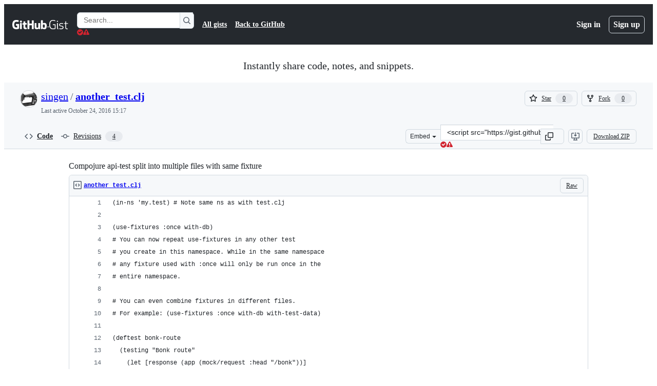

--- FILE ---
content_type: text/css
request_url: https://github.githubassets.com/assets/primer-react.1bdd400df1a51e471896.module.css
body_size: 31252
content:
@layer primer-react{.prc-src-InternalVisuallyHidden-2YaI6{height:1px;margin:-1px;overflow:hidden;padding:0;position:absolute;width:1px;clip:rect(0,0,0,0);border-width:0;white-space:nowrap}.prc-VisuallyHidden-VisuallyHidden-Q0qSB:not(:focus):not(:active):not(:focus-within){clip-path:inset(50%);height:1px;overflow:hidden;position:absolute;white-space:nowrap;width:1px}.prc-Button-ButtonBase-9n-Xk{align-items:center;appearance:none;background-color:initial;border:var(--borderWidth-thin,.0625rem) solid;border-color:var(--button-default-borderColor-rest,var(--color-btn-border));border-radius:var(--borderRadius-medium,.375rem);color:var(--button-default-fgColor-rest,var(--color-btn-text));cursor:pointer;display:flex;font-family:inherit;font-size:var(--text-body-size-medium,.875rem);font-weight:var(--base-text-weight-medium,500);gap:var(--base-size-8,.5rem);height:var(--control-medium-size,2rem);justify-content:space-between;min-width:max-content;padding:0 var(--control-medium-paddingInline-normal,.75rem);text-align:center;-webkit-text-decoration:none;text-decoration:none;transition:80ms cubic-bezier(.65,0,.35,1);transition-property:color,fill,background-color,border-color;-webkit-user-select:none;user-select:none}.prc-Button-ButtonBase-9n-Xk:has([data-kbd-chord]){padding-inline-end:var(--base-size-6,.375rem)}.prc-Button-ButtonBase-9n-Xk:hover{transition-duration:80ms}.prc-Button-ButtonBase-9n-Xk:focus-visible{box-shadow:none;outline:2px solid var(--focus-outlineColor,var(--color-accent-fg));outline-offset:-2px}.prc-Button-ButtonBase-9n-Xk:active{transition:none}.prc-Button-ButtonBase-9n-Xk:disabled,.prc-Button-ButtonBase-9n-Xk[aria-disabled=true]:not([data-loading=true]){box-shadow:none;cursor:not-allowed}:is(.prc-Button-ButtonBase-9n-Xk:disabled,.prc-Button-ButtonBase-9n-Xk[aria-disabled=true]:not([data-loading=true])) .prc-Button-CounterLabel-5hAs4,:is(.prc-Button-ButtonBase-9n-Xk:disabled,.prc-Button-ButtonBase-9n-Xk[aria-disabled=true]:not([data-loading=true])) .prc-Button-Visual-YNt2F{color:inherit}}@layer primer-react{}@layer primer-react{@media (forced-colors:active){.prc-Button-ButtonBase-9n-Xk:focus{outline:1px solid #0000}}.prc-Button-ButtonBase-9n-Xk :where(.prc-Button-Visual-YNt2F){color:var(--fgColor-muted,var(--color-fg-muted));display:flex;pointer-events:none}.prc-Button-ButtonBase-9n-Xk :where(.prc-Button-VisualWrap-E4cnq){display:flex;pointer-events:none}.prc-Button-ButtonBase-9n-Xk:where(.prc-Button-IconButton-fyge7){display:inline-grid;flex-shrink:0;min-width:unset;padding:unset;place-content:center;width:var(--control-medium-size,2rem)}.prc-Button-ButtonBase-9n-Xk:where(.prc-Button-IconButton-fyge7):where([data-size=small]){width:var(--control-small-size,1.75rem)}.prc-Button-ButtonBase-9n-Xk:where(.prc-Button-IconButton-fyge7):where([data-size=large]){width:var(--control-large-size,2.5rem)}.prc-Button-ButtonBase-9n-Xk:where([href]){display:inline-flex}.prc-Button-ButtonBase-9n-Xk:where([href]):hover{-webkit-text-decoration:none;text-decoration:none}.prc-Button-ButtonBase-9n-Xk :where(.prc-Button-ButtonContent-Iohp5){align-content:center;align-items:center;display:grid;flex:1 0 auto;grid-template-areas:"leadingVisual text trailingVisual";grid-template-columns:min-content minmax(0,auto) min-content}:is(.prc-Button-ButtonBase-9n-Xk :where(.prc-Button-ButtonContent-Iohp5))>:not(:last-child){margin-right:var(--base-size-8,.5rem)}:is(.prc-Button-ButtonBase-9n-Xk :where(.prc-Button-ButtonContent-Iohp5)):where([data-align=center]){justify-content:center}:is(.prc-Button-ButtonBase-9n-Xk :where(.prc-Button-ButtonContent-Iohp5)):where([data-align=start]){justify-content:flex-start}.prc-Button-ButtonBase-9n-Xk :where([data-component=leadingVisual]){grid-area:leadingVisual}.prc-Button-ButtonBase-9n-Xk :where(.prc-Button-Label-FWkx3){grid-area:text;line-height:var(--text-body-lineHeight-medium,1.42857);white-space:nowrap}.prc-Button-ButtonBase-9n-Xk :where([data-component=trailingVisual]){grid-area:trailingVisual}.prc-Button-ButtonBase-9n-Xk :where([data-component=trailingAction]){margin-right:calc(var(--base-size-4,.25rem)*-1)}.prc-Button-ButtonBase-9n-Xk:where([data-size=small]){font-size:var(--text-body-size-small,.75rem);gap:var(--control-small-gap,.25rem);height:var(--control-small-size,1.75rem);padding:0 var(--control-small-paddingInline-condensed,.5rem)}.prc-Button-ButtonBase-9n-Xk:where([data-size=small]) .prc-Button-ButtonContent-Iohp5>:not(:last-child){margin-right:var(--control-small-gap,.25rem)}.prc-Button-ButtonBase-9n-Xk:where([data-size=small]) .prc-Button-Label-FWkx3{line-height:var(--text-body-lineHeight-small,1.66667)}.prc-Button-ButtonBase-9n-Xk:where([data-size=large]){gap:var(--control-large-gap,.5rem);height:var(--control-large-size,2.5rem);padding:0 var(--control-large-paddingInline-spacious,1rem)}.prc-Button-ButtonBase-9n-Xk:where([data-size=large]) .prc-Button-ButtonContent-Iohp5>:not(:last-child){margin-right:var(--control-large-gap,.5rem)}.prc-Button-ButtonBase-9n-Xk:where([data-size=large]):has([data-kbd-chord]){padding-inline-end:var(--base-size-8,.5rem)}.prc-Button-ButtonBase-9n-Xk:where([data-block=block]){width:100%}.prc-Button-ButtonBase-9n-Xk:where([data-label-wrap=true]){height:unset;min-height:var(--control-medium-size,2rem);min-width:-moz-fit-content;min-width:fit-content}.prc-Button-ButtonBase-9n-Xk:where([data-label-wrap=true]) .prc-Button-ButtonContent-Iohp5{align-self:stretch;flex:1 1 auto;padding-block:calc(var(--control-medium-paddingBlock,.375rem) - var(--base-size-2,.125rem))}.prc-Button-ButtonBase-9n-Xk:where([data-label-wrap=true]) .prc-Button-Label-FWkx3{white-space:unset;word-break:break-word}.prc-Button-ButtonBase-9n-Xk:where([data-label-wrap=true]):where([data-size=small]){height:unset;min-height:var(--control-small-size,1.75rem)}.prc-Button-ButtonBase-9n-Xk:where([data-label-wrap=true]):where([data-size=small]) .prc-Button-ButtonContent-Iohp5{padding-block:calc(var(--control-small-paddingBlock,.25rem) - var(--base-size-2,.125rem))}.prc-Button-ButtonBase-9n-Xk:where([data-label-wrap=true]):where([data-size=large]){height:unset;min-height:var(--control-large-size,2.5rem);padding-inline:var(--control-large-paddingInline-spacious,1rem)}.prc-Button-ButtonBase-9n-Xk:where([data-label-wrap=true]):where([data-size=large]) .prc-Button-ButtonContent-Iohp5{padding-block:calc(var(--control-large-paddingBlock,.625rem) - var(--base-size-2,.125rem))}.prc-Button-ButtonBase-9n-Xk:where([data-loading=true]) .prc-Button-LoadingSpinner-6KfaT:not([data-component=leadingVisual],[data-component=trailingVisual],[data-component=trailingAction]){grid-area:text;margin-right:0!important;place-self:center}:is(.prc-Button-ButtonBase-9n-Xk:where([data-loading=true]) .prc-Button-LoadingSpinner-6KfaT:not([data-component=leadingVisual],[data-component=trailingVisual],[data-component=trailingAction]))+.prc-Button-Label-FWkx3{visibility:hidden}.prc-Button-ButtonBase-9n-Xk .prc-Button-LoadingSpinner-6KfaT{align-items:center;display:flex;justify-content:center}.prc-Button-ButtonBase-9n-Xk:where([data-variant=default]){background-color:var(--button-default-bgColor-rest,var(--color-btn-bg));box-shadow:var(--button-default-shadow-resting,var(--color-btn-shadow));color:var(--button-default-fgColor-rest,var(--color-btn-text))}.prc-Button-ButtonBase-9n-Xk[aria-expanded=true]:where([data-variant=default]){background-color:var(--button-default-bgColor-active,var(--color-btn-active-bg));border-color:var(--button-default-borderColor-active,var(--color-btn-active-border))}.prc-Button-ButtonBase-9n-Xk:where([data-variant=default]):hover{background-color:var(--button-default-bgColor-hover,var(--color-btn-hover-bg));border-color:var(--button-default-borderColor-hover,var(--color-btn-hover-border))}.prc-Button-ButtonBase-9n-Xk:where([data-variant=default]):active{background-color:var(--button-default-bgColor-active,var(--color-btn-active-bg));border-color:var(--button-default-borderColor-active,var(--color-btn-active-border))}.prc-Button-ButtonBase-9n-Xk:where([data-variant=default]):disabled,.prc-Button-ButtonBase-9n-Xk[aria-disabled=true]:where([data-variant=default]):not([data-loading=true]){background-color:var(--button-default-bgColor-disabled,var(--color-btn-bg));border-color:var(--button-default-borderColor-disabled,var(--color-btn-border));box-shadow:none;color:var(--control-fgColor-disabled,var(--color-primer-fg-disabled))}:is(.prc-Button-ButtonBase-9n-Xk:where([data-variant=default]):disabled,.prc-Button-ButtonBase-9n-Xk[aria-disabled=true]:where([data-variant=default]):not([data-loading=true])) [data-kbd-chord]{background:var(--buttonKeybindingHint-default-bgColor-disabled,#eff2f5);border-color:var(--buttonKeybindingHint-default-borderColor-disabled,#818b981a);color:var(--buttonKeybindingHint-default-fgColor-disabled,#818b98)}.prc-Button-ButtonBase-9n-Xk:where([data-variant=default]) .prc-Button-CounterLabel-5hAs4{background-color:var(--buttonCounter-default-bgColor-rest,var(--color-btn-counter-bg))!important}.prc-Button-ButtonBase-9n-Xk:where([data-variant=default]) [data-kbd-chord]{background:var(--buttonKeybindingHint-default-bgColor-rest,#eff2f5);border-color:var(--buttonKeybindingHint-default-borderColor-rest,#d1d9e0b3);color:var(--buttonKeybindingHint-default-fgColor-rest,#59636e)}.prc-Button-ButtonBase-9n-Xk:where([data-variant=default]):where(.prc-Button-IconButton-fyge7){color:var(--fgColor-muted,var(--color-fg-muted))}.prc-Button-ButtonBase-9n-Xk:where([data-variant=primary]){background-color:var(--button-primary-bgColor-rest,var(--color-btn-primary-bg));border-color:var(--button-primary-borderColor-rest,var(--color-btn-primary-border));box-shadow:var(--shadow-resting-small,var(--color-shadow-small));color:var(--button-primary-fgColor-rest,var(--color-btn-primary-text))}.prc-Button-ButtonBase-9n-Xk[aria-expanded=true]:where([data-variant=primary]){background-color:var(--button-primary-bgColor-active,var(--color-btn-primary-selected-bg));box-shadow:var(--button-primary-shadow-selected,var(--color-btn-primary-selected-shadow))}.prc-Button-ButtonBase-9n-Xk:where([data-variant=primary]):hover{background-color:var(--button-primary-bgColor-hover,var(--color-btn-primary-hover-bg));border-color:var(--button-primary-borderColor-hover,var(--color-btn-primary-hover-border))}.prc-Button-ButtonBase-9n-Xk:where([data-variant=primary]):focus-visible{box-shadow:inset 0 0 0 3px var(--fgColor-onEmphasis,var(--color-fg-on-emphasis));outline:2px solid var(--focus-outlineColor,var(--color-accent-fg));outline-offset:-2px}.prc-Button-ButtonBase-9n-Xk:where([data-variant=primary]):active{background-color:var(--button-primary-bgColor-active,var(--color-btn-primary-selected-bg));box-shadow:var(--button-primary-shadow-selected,var(--color-btn-primary-selected-shadow))}.prc-Button-ButtonBase-9n-Xk:where([data-variant=primary]):disabled,.prc-Button-ButtonBase-9n-Xk[aria-disabled=true]:where([data-variant=primary]):not([data-loading=true]){background-color:var(--button-primary-bgColor-disabled,var(--color-btn-primary-disabled-bg));border-color:var(--button-primary-borderColor-disabled,var(--color-btn-primary-disabled-border));box-shadow:none;color:var(--button-primary-fgColor-disabled,var(--color-btn-primary-disabled-text))}:is(.prc-Button-ButtonBase-9n-Xk:where([data-variant=primary]):disabled,.prc-Button-ButtonBase-9n-Xk[aria-disabled=true]:where([data-variant=primary]):not([data-loading=true])) [data-kbd-chord]{background:var(--buttonKeybindingHint-primary-bgColor-disabled,#002d111a);border-color:var(--buttonKeybindingHint-primary-borderColor-disabled,#818b981a);color:var(--buttonKeybindingHint-primary-fgColor-disabled,#fffc)}.prc-Button-ButtonBase-9n-Xk:where([data-variant=primary]) .prc-Button-CounterLabel-5hAs4{background-color:var(--buttonCounter-primary-bgColor-rest,var(--color-btn-primary-counter-bg))!important;color:var(--button-primary-fgColor-rest,var(--color-btn-primary-text))!important}.prc-Button-ButtonBase-9n-Xk:where([data-variant=primary]) [data-kbd-chord]{background:var(--buttonKeybindingHint-primary-bgColor-rest,#002d1133);border-color:var(--buttonKeybindingHint-primary-borderColor-rest,#1f232826);color:var(--buttonKeybindingHint-primary-fgColor-rest,#fff)}.prc-Button-ButtonBase-9n-Xk:where([data-variant=primary]) .prc-Button-Visual-YNt2F{color:var(--button-primary-fgColor-rest,var(--color-btn-primary-text))}.prc-Button-ButtonBase-9n-Xk:where([data-variant=danger]){background-color:var(--button-danger-bgColor-rest,var(--color-btn-bg));box-shadow:var(--button-default-shadow-resting,var(--color-btn-shadow));color:var(--button-danger-fgColor-rest,var(--color-btn-danger-text))}.prc-Button-ButtonBase-9n-Xk[aria-expanded=true]:where([data-variant=danger]){background-color:var(--button-danger-bgColor-active,var(--color-btn-danger-selected-bg));border-color:var(--button-danger-borderColor-active,var(--color-btn-danger-selected-border));box-shadow:var(--button-danger-shadow-selected,var(--color-btn-danger-selected-shadow));color:var(--button-danger-fgColor-active,var(--color-btn-danger-selected-text))}.prc-Button-ButtonBase-9n-Xk[aria-expanded=true]:where([data-variant=danger]) .prc-Button-Visual-YNt2F{color:var(--button-danger-iconColor-hover,var(--color-btn-danger-hover-icon))}.prc-Button-ButtonBase-9n-Xk:where([data-variant=danger]):hover{background-color:var(--button-danger-bgColor-hover,var(--color-btn-danger-hover-bg));border-color:var(--button-danger-borderColor-hover,var(--color-btn-danger-hover-border));box-shadow:var(--shadow-resting-small,var(--color-shadow-small));color:var(--button-danger-fgColor-hover,var(--color-btn-danger-hover-text))}.prc-Button-ButtonBase-9n-Xk:where([data-variant=danger]):hover .prc-Button-CounterLabel-5hAs4{background-color:var(--buttonCounter-danger-bgColor-hover,var(--color-btn-danger-hover-counter-bg))!important;color:var(--buttonCounter-danger-fgColor-hover,var(--color-btn-danger-hover-counter-fg))!important}.prc-Button-ButtonBase-9n-Xk:where([data-variant=danger]):hover [data-kbd-chord]{background:var(--buttonKeybindingHint-danger-bgColor-hover,#1f232833);border-color:var(--buttonKeybindingHint-danger-borderColor-hover,#1f232826);color:var(--buttonKeybindingHint-danger-fgColor-hover,#fff);transition:80ms ease-out}.prc-Button-ButtonBase-9n-Xk:where([data-variant=danger]):hover .prc-Button-Visual-YNt2F{color:var(--button-danger-iconColor-hover,var(--color-btn-danger-hover-icon))}.prc-Button-ButtonBase-9n-Xk:where([data-variant=danger]):active{background-color:var(--button-danger-bgColor-active,var(--color-btn-danger-selected-bg));border-color:var(--button-danger-borderColor-active,var(--color-btn-danger-selected-border));box-shadow:var(--button-danger-shadow-selected,var(--color-btn-danger-selected-shadow));color:var(--button-danger-fgColor-active,var(--color-btn-danger-selected-text))}.prc-Button-ButtonBase-9n-Xk:where([data-variant=danger]):active .prc-Button-CounterLabel-5hAs4{background-color:var(--buttonCounter-danger-bgColor-hover,var(--color-btn-danger-hover-counter-bg))!important;color:var(--buttonCounter-danger-fgColor-hover,var(--color-btn-danger-hover-counter-fg))!important}.prc-Button-ButtonBase-9n-Xk:where([data-variant=danger]):active [data-kbd-chord]{background:var(--buttonKeybindingHint-danger-bgColor-active,#1f232866);border-color:var(--buttonKeybindingHint-danger-borderColor-active,#1f232826);color:var(--buttonKeybindingHint-danger-fgColor-active,#fff);transition:80ms ease-out}.prc-Button-ButtonBase-9n-Xk:where([data-variant=danger]):active .prc-Button-Visual-YNt2F{color:var(--button-danger-iconColor-hover,var(--color-btn-danger-hover-icon))}.prc-Button-ButtonBase-9n-Xk:where([data-variant=danger]):disabled,.prc-Button-ButtonBase-9n-Xk[aria-disabled=true]:where([data-variant=danger]):not([data-loading=true]){background-color:var(--button-danger-bgColor-disabled,var(--color-btn-danger-disabled-bg));border-color:var(--button-default-borderColor-disabled,var(--color-btn-border));box-shadow:none;color:var(--button-danger-fgColor-disabled,var(--color-btn-danger-disabled-text))}:is(.prc-Button-ButtonBase-9n-Xk:where([data-variant=danger]):disabled,.prc-Button-ButtonBase-9n-Xk[aria-disabled=true]:where([data-variant=danger]):not([data-loading=true])) .prc-Button-CounterLabel-5hAs4{background-color:var(--buttonCounter-danger-bgColor-disabled,var(--color-btn-danger-disabled-counter-bg))!important;color:var(--buttonCounter-danger-fgColor-disabled,var(--color-btn-danger-disabled-counter-fg))!important}:is(.prc-Button-ButtonBase-9n-Xk:where([data-variant=danger]):disabled,.prc-Button-ButtonBase-9n-Xk[aria-disabled=true]:where([data-variant=danger]):not([data-loading=true])) [data-kbd-chord]{background:var(--buttonKeybindingHint-danger-bgColor-disabled,#eff2f5);border-color:var(--buttonKeybindingHint-danger-borderColor-disabled,#818b981a);color:var(--buttonKeybindingHint-danger-fgColor-disabled,#818b98)}.prc-Button-ButtonBase-9n-Xk:where([data-variant=danger]) .prc-Button-CounterLabel-5hAs4{background-color:var(--buttonCounter-danger-bgColor-rest,var(--color-btn-danger-counter-bg))!important;color:var(--buttonCounter-danger-fgColor-rest,var(--color-btn-danger-counter-fg))!important}.prc-Button-ButtonBase-9n-Xk:where([data-variant=danger]) [data-kbd-chord]{background:var(--buttonKeybindingHint-danger-bgColor-rest,#eff2f5);border-color:var(--buttonKeybindingHint-danger-borderColor-rest,#d1d9e0b3);color:var(--buttonKeybindingHint-danger-fgColor-rest,#59636e)}.prc-Button-ButtonBase-9n-Xk:where([data-variant=danger]) .prc-Button-Visual-YNt2F{color:var(--button-danger-iconColor-rest,var(--color-btn-danger-icon))}.prc-Button-ButtonBase-9n-Xk:where([data-variant=invisible]){border-color:var(--button-invisible-borderColor-rest,#0000);box-shadow:none;color:var(--button-default-fgColor-rest,var(--color-btn-text))}.prc-Button-ButtonBase-9n-Xk[aria-expanded=true]:where([data-variant=invisible]){background-color:var(--button-invisible-bgColor-active,var(--color-action-list-item-default-active-bg))}.prc-Button-ButtonBase-9n-Xk:where([data-variant=invisible]):hover{background-color:var(--button-invisible-bgColor-hover,var(--color-action-list-item-default-hover-bg));border-color:var(--button-invisible-borderColor-hover,#0000)}.prc-Button-ButtonBase-9n-Xk:where([data-variant=invisible]):hover .prc-Button-Visual-YNt2F{color:var(--button-invisible-iconColor-hover,#59636e)}.prc-Button-ButtonBase-9n-Xk:where([data-variant=invisible]):hover [data-kbd-chord]{background:var(--buttonKeybindingHint-invisible-bgColor-hover,#818b981a);transition:80ms ease-out}.prc-Button-ButtonBase-9n-Xk:where([data-variant=invisible]):active{background-color:var(--button-invisible-bgColor-active,var(--color-action-list-item-default-active-bg))}.prc-Button-ButtonBase-9n-Xk:where([data-variant=invisible]):active .prc-Button-Visual-YNt2F{color:var(--button-invisible-iconColor-hover,#59636e)}.prc-Button-ButtonBase-9n-Xk:where([data-variant=invisible]):active [data-kbd-chord]{background:var(--buttonKeybindingHint-invisible-bgColor-active,#818b9826);transition:80ms ease-out}.prc-Button-ButtonBase-9n-Xk:where([data-variant=invisible]):disabled,.prc-Button-ButtonBase-9n-Xk[aria-disabled=true]:where([data-variant=invisible]):not([data-loading=true]){background-color:var(--button-invisible-bgColor-disabled,var(--color-action-list-item-default-selected-bg));border-color:var(--button-invisible-borderColor-disabled,var(--color-action-list-item-default-selected-bg));box-shadow:none;color:var(--button-invisible-fgColor-disabled,var(--color-primer-fg-disabled))}:is(.prc-Button-ButtonBase-9n-Xk:where([data-variant=invisible]):disabled,.prc-Button-ButtonBase-9n-Xk[aria-disabled=true]:where([data-variant=invisible]):not([data-loading=true])) [data-kbd-chord]{background:var(--buttonKeybindingHint-invisible-bgColor-disabled,#fff0);border-color:var(--buttonKeybindingHint-invisible-borderColor-disabled,#818b981a);color:var(--buttonKeybindingHint-invisible-fgColor-disabled,#818b98)}.prc-Button-ButtonBase-9n-Xk:where([data-variant=invisible]) .prc-Button-Visual-YNt2F{color:var(--button-invisible-iconColor-rest,#59636e)}.prc-Button-ButtonBase-9n-Xk:where([data-variant=invisible]) .prc-Button-CounterLabel-5hAs4{background-color:var(--buttonCounter-invisible-bgColor-rest,#818b981f)!important}.prc-Button-ButtonBase-9n-Xk:where([data-variant=invisible]) [data-kbd-chord]{background:var(--buttonKeybindingHint-invisible-bgColor-rest,#eff2f5);border-color:var(--buttonKeybindingHint-invisible-borderColor-rest,#fff0);color:var(--buttonKeybindingHint-invisible-fgColor-rest,#59636e)}.prc-Button-ButtonBase-9n-Xk:where([data-variant=invisible]):where(.prc-Button-IconButton-fyge7){color:var(--button-invisible-iconColor-rest,#59636e)}.prc-Button-ButtonBase-9n-Xk:where([data-variant=link]){border:unset;border-radius:0;color:var(--fgColor-link,var(--color-accent-fg));display:inline-flex;font-size:inherit;height:unset;min-width:-moz-fit-content;min-width:fit-content;padding:0;text-align:left}.prc-Button-ButtonBase-9n-Xk:where([data-variant=link]):hover:not(:disabled,[data-inactive]){-webkit-text-decoration:underline;text-decoration:underline}.prc-Button-ButtonBase-9n-Xk:where([data-variant=link]):focus,.prc-Button-ButtonBase-9n-Xk:where([data-variant=link]):focus-visible{outline-offset:2px}.prc-Button-ButtonBase-9n-Xk:where([data-variant=link]):disabled,.prc-Button-ButtonBase-9n-Xk[aria-disabled=true]:where([data-variant=link]):not([data-loading=true]){background-color:initial;border-color:#0000;color:var(--control-fgColor-disabled,var(--color-primer-fg-disabled))}.prc-Button-ButtonBase-9n-Xk:where([data-variant=link]) .prc-Button-Label-FWkx3{white-space:unset}.prc-Button-ButtonBase-9n-Xk:where([data-variant=link]):where([data-inactive]){background:#0000!important;color:var(--button-inactive-fgColor,#59636e)}.prc-Button-ButtonBase-9n-Xk:where([data-variant=link]) .prc-Button-Visual-YNt2F{color:var(--fgColor-link,var(--color-accent-fg))}:is([data-a11y-link-underlines=true] .prc-Button-ButtonBase-9n-Xk:where([data-variant=link])):not(:has(.prc-Button-Visual-YNt2F)){-webkit-text-decoration:underline;text-decoration:underline}:is([data-a11y-link-underlines=true] .prc-Button-ButtonBase-9n-Xk:where([data-variant=link])):has(.prc-Button-Visual-YNt2F){background-image:linear-gradient(90deg,currentColor,currentColor);background-position:0 calc(100% - 2px);background-repeat:no-repeat;background-size:100% 1.5px}:is([data-a11y-link-underlines=true] .prc-Button-ButtonBase-9n-Xk:where([data-variant=link])):has(.prc-Button-Visual-YNt2F):hover{-webkit-text-decoration:none;text-decoration:none}:is([data-a11y-link-underlines=false] .prc-Button-ButtonBase-9n-Xk:where([data-variant=link])):not(:has(.prc-Button-Visual-YNt2F)){background-image:none;-webkit-text-decoration:none;text-decoration:none}:is([data-a11y-link-underlines=false] .prc-Button-ButtonBase-9n-Xk:where([data-variant=link])):has(.prc-Button-Visual-YNt2F){background-image:none}.prc-Button-ButtonBase-9n-Xk:where([data-inactive]),.prc-Button-ButtonBase-9n-Xk:where([data-inactive]):active,.prc-Button-ButtonBase-9n-Xk:where([data-inactive]):hover{background-color:var(--button-inactive-bgColor,#e6eaef);border-color:var(--button-inactive-bgColor,#e6eaef);box-shadow:none;color:var(--button-inactive-fgColor,#59636e);cursor:auto}:is(.prc-Button-ButtonBase-9n-Xk:where([data-inactive]),.prc-Button-ButtonBase-9n-Xk:where([data-inactive]):hover,.prc-Button-ButtonBase-9n-Xk:where([data-inactive]):active) .prc-Button-CounterLabel-5hAs4,:is(.prc-Button-ButtonBase-9n-Xk:where([data-inactive]),.prc-Button-ButtonBase-9n-Xk:where([data-inactive]):hover,.prc-Button-ButtonBase-9n-Xk:where([data-inactive]):active) .prc-Button-Visual-YNt2F{color:inherit!important}:is(.prc-Button-ButtonBase-9n-Xk:where([data-inactive]),.prc-Button-ButtonBase-9n-Xk:where([data-inactive]):hover,.prc-Button-ButtonBase-9n-Xk:where([data-inactive]):active) [data-kbd-chord]{background:var(--buttonKeybindingHint-inactive-bgColor,#eff2f5);border-color:var(--buttonKeybindingHint-inactive-borderColor,#d1d9e0b3);color:var(--buttonKeybindingHint-inactive-fgColor,#59636e)}.prc-Button-ButtonBase-9n-Xk:where([data-has-count]):has([data-component=leadingVisual]):not(:has([data-component=text])){padding-inline:var(--control-medium-paddingInline-condensed,.5rem)}.prc-Button-ButtonBase-9n-Xk:where([data-has-count]):has([data-component=leadingVisual]):not(:has([data-component=text])):where([data-size=small]){padding-inline:var(--control-xsmall-paddingInline-condensed,.25rem)}.prc-Button-ButtonBase-9n-Xk:where([data-has-count]):has([data-component=leadingVisual]):not(:has([data-component=text])):where([data-size=large]){padding-inline:var(--control-large-paddingInline-normal,.75rem)}.prc-Button-ConditionalWrapper-Rvbgb{display:block}[data-kbd-chord]{transition:80ms ease-in;transition-property:color,background-color,border-color}.prc-Spinner-Box-Y-ke-{display:inline-flex}}@layer primer-react{@keyframes prc-Spinner-rotate-keyframes-LV51p{to{transform:rotate(1turn)}}.prc-Spinner-SpinnerAnimation-tutJZ{animation:prc-Spinner-rotate-keyframes-LV51p var(--base-duration-1000,1s) var(--base-easing-linear,0,0,1,1) infinite}.prc-CounterLabel-CounterLabel-X-kRU{border:var(--borderWidth-thin,.0625rem) solid var(--counter-borderColor,var(--color-counter-border));border-radius:20px;display:inline-block;font-size:var(--text-body-size-small,.75rem);font-weight:var(--base-text-weight-semibold,600);line-height:1;padding:var(--base-size-2,.125rem) var(--base-size-6,.375rem)}}@layer primer-react{.prc-CounterLabel-CounterLabel-X-kRU:where([data-variant=primary]){background-color:var(--bgColor-neutral-emphasis,var(--color-fg-subtle));color:var(--fgColor-onEmphasis,var(--color-fg-on-emphasis))}.prc-CounterLabel-CounterLabel-X-kRU:where([data-variant=secondary]){background-color:var(--bgColor-neutral-muted,var(--color-neutral-subtle));color:var(--fgColor-default,var(--color-fg-default))}.prc-CounterLabel-CounterLabel-X-kRU:where(:empty){display:none}}@layer primer-react{@keyframes prc-TooltipV2-tooltip-appear-xyBco{0%{opacity:0}to{opacity:1}}.prc-TooltipV2-Tooltip-tLeuB{display:none}.prc-TooltipV2-Tooltip-tLeuB[popover]{margin:auto;max-width:250px;overflow:visible;padding:var(--overlay-paddingBlock-condensed,.25rem) var(--overlay-padding-condensed,.5rem);position:absolute;width:max-content;clip:auto;color:var(--tooltip-fgColor,#fff);font:var(--text-body-shorthand-small,400 .75rem/1.66667 -apple-system,BlinkMacSystemFont,"Segoe UI","Noto Sans",Helvetica,Arial,sans-serif,"Apple Color Emoji","Segoe UI Emoji");text-align:center;word-wrap:break-word;background:var(--tooltip-bgColor,#25292e);border:0;border-radius:var(--borderRadius-medium,.375rem);white-space:normal;-webkit-font-smoothing:subpixel-antialiased;inset:auto;text-wrap:balance}.prc-TooltipV2-Tooltip-tLeuB[popover]:popover-open{display:block}.prc-TooltipV2-Tooltip-tLeuB[popover].\\:popover-open{display:block}@media (forced-colors:active){.prc-TooltipV2-Tooltip-tLeuB{outline:1px solid #0000}}.prc-TooltipV2-Tooltip-tLeuB:after{content:"";display:block;height:var(--overlay-offset,.25rem);left:0;position:absolute;right:0}.prc-TooltipV2-Tooltip-tLeuB[data-direction=n]:after,.prc-TooltipV2-Tooltip-tLeuB[data-direction=ne]:after,.prc-TooltipV2-Tooltip-tLeuB[data-direction=nw]:after{top:100%}.prc-TooltipV2-Tooltip-tLeuB[data-direction=s]:after,.prc-TooltipV2-Tooltip-tLeuB[data-direction=se]:after,.prc-TooltipV2-Tooltip-tLeuB[data-direction=sw]:after{bottom:100%}.prc-TooltipV2-Tooltip-tLeuB[data-direction=w]:after{left:100%}.prc-TooltipV2-Tooltip-tLeuB[data-direction=e]:after,.prc-TooltipV2-Tooltip-tLeuB[data-direction=w]:after{bottom:0;content:"";display:block;height:100%;position:absolute;width:8px}.prc-TooltipV2-Tooltip-tLeuB[data-direction=e]:after{margin-left:-8px;right:100%}@media screen and (prefers-reduced-motion:no-preference){.prc-TooltipV2-Tooltip-tLeuB:popover-open,.prc-TooltipV2-Tooltip-tLeuB:popover-open:before{animation-delay:0s;animation-duration:.1s;animation-fill-mode:forwards;animation-name:prc-TooltipV2-tooltip-appear-xyBco;animation-timing-function:ease-in}.prc-TooltipV2-Tooltip-tLeuB.\\:popover-open,.prc-TooltipV2-Tooltip-tLeuB.\\:popover-open:before{animation-delay:0s;animation-duration:.1s;animation-fill-mode:forwards;animation-name:prc-TooltipV2-tooltip-appear-xyBco;animation-timing-function:ease-in}}.prc-TooltipV2-KeybindingHintContainer-Ymj-3.prc-TooltipV2-HasTextBefore-fdOXj{margin-left:var(--base-size-6,.375rem)}.prc-components-Chord-DdhWN{border:var(--borderWidth-thin,.0625rem) solid;border-radius:var(--borderRadius-default,.375rem);box-shadow:none;display:inline-flex;font-size:var(--text-body-size-small,.75rem);font-weight:var(--base-text-weight-normal,400);gap:.5ch;justify-content:center;line-height:10px;overflow:hidden;padding:var(--base-size-4,.25rem);vertical-align:initial}.prc-components-ChordNormal-Ov9XG{background:var(--bgColor-transparent,#0000);border-color:var(--borderColor-default,var(--color-border-default));color:var(--fgColor-muted,var(--color-fg-muted))}.prc-components-ChordOnEmphasis-O-4BS{background:var(--counter-bgColor-emphasis,#59636e)}.prc-components-ChordOnEmphasis-O-4BS,.prc-components-ChordOnPrimary-J2XUj{border-color:#0000;color:var(--fgColor-onEmphasis,var(--color-fg-on-emphasis))}.prc-components-ChordOnPrimary-J2XUj{background:var(--button-primary-bgColor-active,var(--color-btn-primary-selected-bg))}.prc-components-ChordSmall-c-P-x{border-radius:var(--borderRadius-small,.1875rem);font-size:11px;line-height:var(--base-size-8,.5rem);min-width:var(--base-size-16,1rem);padding:var(--base-size-2,.125rem)}.prc-components-ChordNormal-Ov9XG:not(.prc-components-ChordSmall-c-P-x){border-radius:var(--borderRadius-medium,.375rem);font-size:var(--text-body-size-small,.75rem);line-height:10px;min-width:var(--base-size-20,1.25rem);padding:var(--base-size-4,.25rem)}}@layer primer-react{}@layer primer-react{.prc-Text-Text-9mHv3:where([data-size=small]){font-size:var(--text-body-size-small,.75rem);line-height:var(--text-body-lineHeight-small,1.66667)}.prc-Text-Text-9mHv3:where([data-size=medium]){font-size:var(--text-body-size-medium,.875rem);line-height:var(--text-body-lineHeight-medium,1.42857)}.prc-Text-Text-9mHv3:where([data-size=large]){font-size:var(--text-body-size-large,1rem);line-height:var(--text-body-lineHeight-large,1.5)}.prc-Text-Text-9mHv3:where([data-weight=light]){font-weight:var(--base-text-weight-light,300)}.prc-Text-Text-9mHv3:where([data-weight=normal]){font-weight:var(--base-text-weight-normal,400)}.prc-Text-Text-9mHv3:where([data-weight=medium]){font-weight:var(--base-text-weight-medium,500)}.prc-Text-Text-9mHv3:where([data-weight=semibold]){font-weight:var(--base-text-weight-semibold,600)}}@layer primer-react{.prc-KeybindingHint-KeybindingHint-qpYIs{background:none;border:none;box-shadow:none;color:inherit;font-family:inherit;font-size:inherit;line-height:unset;overflow:visible;padding:0;position:relative;vertical-align:initial;white-space:nowrap}.prc-Tooltip-Tooltip-JLsri{display:inline-block;position:relative}.prc-Tooltip-Tooltip-JLsri:after{display:none;font:normal normal var(--text-body-size-small,.75rem) /var(--text-body-lineHeight-small,1.66667) var(--fontStack-system,-apple-system,BlinkMacSystemFont,"Segoe UI","Noto Sans",Helvetica,Arial,sans-serif,"Apple Color Emoji","Segoe UI Emoji");padding:.5em .75em;position:absolute;z-index:1000000;-webkit-font-smoothing:subpixel-antialiased;color:var(--tooltip-fgColor,var(--fgColor-onEmphasis,var(--color-fg-on-emphasis)));letter-spacing:normal;text-align:center;-webkit-text-decoration:none;text-decoration:none;text-shadow:none;text-transform:none;word-wrap:break-word;background:var(--tooltip-bgColor,var(--bgColor-emphasis,var(--color-neutral-emphasis-plus)));border-radius:var(--borderRadius-medium,.375rem);content:attr(aria-label);opacity:0;pointer-events:none;white-space:pre}}@layer primer-react{@keyframes prc-Tooltip-tooltip-appear-orG4s{0%{opacity:0}to{opacity:1}}.prc-Tooltip-Tooltip-JLsri:active:after,.prc-Tooltip-Tooltip-JLsri:focus-within:after,.prc-Tooltip-Tooltip-JLsri:focus:after,.prc-Tooltip-Tooltip-JLsri:hover:after{animation-delay:0s;animation-duration:.1s;animation-fill-mode:forwards;animation-name:prc-Tooltip-tooltip-appear-orG4s;animation-timing-function:ease-in;display:inline-block;-webkit-text-decoration:none;text-decoration:none}.prc-Tooltip-Tooltip--noDelay-g8wqY:active:after,.prc-Tooltip-Tooltip--noDelay-g8wqY:focus-within:after,.prc-Tooltip-Tooltip--noDelay-g8wqY:focus:after,.prc-Tooltip-Tooltip--noDelay-g8wqY:hover:after{animation-delay:0s}.prc-Tooltip-Tooltip--multiline-3-2P7:active:after,.prc-Tooltip-Tooltip--multiline-3-2P7:focus-within:after,.prc-Tooltip-Tooltip--multiline-3-2P7:focus:after,.prc-Tooltip-Tooltip--multiline-3-2P7:hover:after{display:table-cell}.prc-Tooltip-Tooltip--s-RbCQB:after,.prc-Tooltip-Tooltip--se-VqnS5:after,.prc-Tooltip-Tooltip--sw-FsNH8:after{margin-top:6px;right:50%;top:100%}.prc-Tooltip-Tooltip--se-VqnS5:after{left:50%;margin-left:calc(var(--base-size-16,1rem)*-1);right:auto}.prc-Tooltip-Tooltip--sw-FsNH8:after{margin-right:calc(var(--base-size-16,1rem)*-1)}.prc-Tooltip-Tooltip--n-SqCQ-:after,.prc-Tooltip-Tooltip--ne-WzCLj:after,.prc-Tooltip-Tooltip--nw-fM9Mv:after{bottom:100%;margin-bottom:6px;right:50%}.prc-Tooltip-Tooltip--ne-WzCLj:after{left:50%;margin-left:calc(var(--base-size-16,1rem)*-1);right:auto}.prc-Tooltip-Tooltip--nw-fM9Mv:after{margin-right:calc(var(--base-size-16,1rem)*-1)}.prc-Tooltip-Tooltip--n-SqCQ-:after,.prc-Tooltip-Tooltip--s-RbCQB:after{transform:translateX(50%)}.prc-Tooltip-Tooltip--w-2-qCh:after{margin-right:6px;right:100%}.prc-Tooltip-Tooltip--e-JU1w8:after,.prc-Tooltip-Tooltip--w-2-qCh:after{bottom:50%;transform:translateY(50%)}.prc-Tooltip-Tooltip--e-JU1w8:after{left:100%;margin-left:6px}.prc-Tooltip-Tooltip--multiline-3-2P7:after{max-width:250px;width:max-content;word-wrap:break-word;border-collapse:initial;white-space:pre-line}.prc-Tooltip-Tooltip--multiline-3-2P7.prc-Tooltip-Tooltip--n-SqCQ-:after,.prc-Tooltip-Tooltip--multiline-3-2P7.prc-Tooltip-Tooltip--s-RbCQB:after{left:50%;right:auto;transform:translateX(-50%)}.prc-Tooltip-Tooltip--multiline-3-2P7.prc-Tooltip-Tooltip--e-JU1w8:after,.prc-Tooltip-Tooltip--multiline-3-2P7.prc-Tooltip-Tooltip--w-2-qCh:after{right:100%}.prc-Tooltip-Tooltip--alignRight-aNEnL:after{margin-right:0;right:0}.prc-Tooltip-Tooltip--alignLeft-LqNu7:after{left:0;margin-left:0}}@layer primer-react{:where(.prc-Heading-Heading-MtWFE){font-size:var(--text-title-size-large,2rem);font-weight:var(--base-text-weight-semibold,600);margin:0}:where(.prc-Heading-Heading-MtWFE):where([data-variant=large]){font:var(--text-title-shorthand-large,600 2rem/1.5 -apple-system,BlinkMacSystemFont,"Segoe UI","Noto Sans",Helvetica,Arial,sans-serif,"Apple Color Emoji","Segoe UI Emoji")}:where(.prc-Heading-Heading-MtWFE):where([data-variant=medium]){font:var(--text-title-shorthand-medium,600 1.25rem/1.6 -apple-system,BlinkMacSystemFont,"Segoe UI","Noto Sans",Helvetica,Arial,sans-serif,"Apple Color Emoji","Segoe UI Emoji")}:where(.prc-Heading-Heading-MtWFE):where([data-variant=small]){font:var(--text-title-shorthand-small,600 1rem/1.5 -apple-system,BlinkMacSystemFont,"Segoe UI","Noto Sans",Helvetica,Arial,sans-serif,"Apple Color Emoji","Segoe UI Emoji")}}@layer primer-react{:where(.prc-Link-Link-9ZwDx){color:var(--fgColor-accent,var(--color-accent-fg));-webkit-text-decoration:none;text-decoration:none;text-underline-offset:.05rem}:where(.prc-Link-Link-9ZwDx):is(button){appearance:none;background-color:initial;border:0;cursor:pointer;display:inline-block;font-size:inherit;padding:0;-webkit-user-select:none;user-select:none;white-space:nowrap}:where(.prc-Link-Link-9ZwDx):hover{-webkit-text-decoration:underline;text-decoration:underline}[data-a11y-link-underlines=true] :where(.prc-Link-Link-9ZwDx):where([data-inline=true]){-webkit-text-decoration:underline;text-decoration:underline}:where(.prc-Link-Link-9ZwDx):where([data-muted=true]){color:var(--fgColor-muted,var(--color-fg-muted))}:where(.prc-Link-Link-9ZwDx):where([data-muted=true]):hover{color:var(--fgColor-accent,var(--color-accent-fg));-webkit-text-decoration:none;text-decoration:none}}@layer primer-react{.prc-ActionList-ActionList-rPFF2,.prc-ActionList-ActionList-rPFF2 ul{list-style:none;margin:0;padding:0}.prc-ActionList-ActionList-rPFF2:where([data-variant=inset]){padding-block:var(--base-size-8,.5rem)}.prc-ActionList-ActionList-rPFF2:where([data-variant=inset],[data-variant=horizontal-inset]) .prc-ActionList-ActionListItem-So4vC{margin-inline:var(--base-size-8,.5rem)}.prc-ActionList-ActionList-rPFF2:where([data-variant=horizontal-inset]){padding-bottom:var(--base-size-8,.5rem)}.prc-ActionList-ActionList-rPFF2:where([data-dividers=true]) .prc-ActionList-ActionListSubContent-gKsFp:before{background:var(--borderColor-muted,var(--color-border-muted));content:"";display:block;height:1px;position:absolute;top:-7px;width:100%}:is(.prc-ActionList-ActionList-rPFF2:where([data-dividers=true]) [data-description-variant=inline]):before{background:var(--borderColor-muted,var(--color-border-muted));content:"";display:block;height:var(--borderWidth-thin,.0625rem);position:absolute;top:-7px;width:100%}:is(.prc-ActionList-ActionList-rPFF2:where([data-dividers=true]) [data-description-variant=inline]) .prc-ActionList-ActionListSubContent-gKsFp:before{content:unset}.prc-ActionList-ActionList-rPFF2:where([data-dividers=true]) .prc-ActionList-ActionListItem-So4vC:first-of-type .prc-ActionList-ActionListSubContent-gKsFp:before,.prc-ActionList-ActionList-rPFF2:where([data-dividers=true]) .prc-ActionList-Divider-taVfb+.prc-ActionList-ActionListItem-So4vC .prc-ActionList-ActionListSubContent-gKsFp:before{visibility:hidden}.prc-ActionList-ActionList-rPFF2:where([data-dividers=true]) .prc-ActionList-ActionListItem-So4vC:first-of-type [data-description-variant=inline]:before,.prc-ActionList-ActionList-rPFF2:where([data-dividers=true]) .prc-ActionList-Divider-taVfb+.prc-ActionList-ActionListItem-So4vC [data-description-variant=inline]:before{visibility:hidden}.prc-ActionList-ActionList-rPFF2 .prc-ActionList-Divider-taVfb:first-child{display:none}.prc-ActionList-ActionList-rPFF2:has([data-has-description=true]):has([data-has-description=false]) .prc-ActionList-ItemLabel-81ohH{font-weight:var(--base-text-weight-normal,400)}.prc-ActionList-ActionListItem-So4vC{background-color:var(--control-transparent-bgColor-rest,#0000);border-radius:var(--borderRadius-medium,.375rem);list-style:none;position:relative}.prc-ActionList-ActionListItem-So4vC:has(>.prc-ActionList-TrailingAction-dMRxe){display:flex;flex-wrap:nowrap}@media (forced-colors:active){.prc-ActionList-ActionListItem-So4vC :focus,.prc-ActionList-ActionListItem-So4vC:focus-visible,.prc-ActionList-ActionListItem-So4vC>a.prc-ActionList-focus-visible-OJCTY,.prc-ActionList-ActionListItem-So4vC[data-is-active-descendant]{outline:1px solid #0000!important}}@media (hover:hover){.prc-ActionList-ActionListItem-So4vC:not(:has([aria-disabled],[disabled]),[data-has-subitem=true]):active,.prc-ActionList-ActionListItem-So4vC:not(:has([aria-disabled],[disabled]),[data-has-subitem=true]):hover{cursor:pointer}.prc-ActionList-ActionListItem-So4vC:not(:has([aria-disabled],[disabled]),[data-has-subitem=true]):hover{background-color:var(--control-transparent-bgColor-hover,var(--color-action-list-item-default-hover-bg))}.prc-ActionList-ActionListItem-So4vC:not(:has([aria-disabled],[disabled]),[data-has-subitem=true]):hover:not([data-active],:focus-visible){box-shadow:var(--boxShadow-thin,inset 0 0 0 .0625rem) var(--control-transparent-borderColor-active,var(--color-action-list-item-default-active-border));outline:solid var(--borderWidth-thin,.0625rem) #0000;outline-offset:calc(var(--borderWidth-thin,.0625rem)*-1)}}.prc-ActionList-ActionListItem-So4vC:not(:has([aria-disabled],[disabled]),[data-has-subitem=true]):active{background-color:var(--control-transparent-bgColor-active,var(--color-action-list-item-default-active-bg))}.prc-ActionList-ActionListItem-So4vC:not(:has([aria-disabled],[disabled]),[data-has-subitem=true]):active:not([data-active]){box-shadow:var(--boxShadow-thin,inset 0 0 0 .0625rem) var(--control-transparent-borderColor-active,var(--color-action-list-item-default-active-border));outline:solid var(--borderWidth-thin,.0625rem) #0000;outline-offset:calc(var(--borderWidth-thin,.0625rem)*-1)}.prc-ActionList-ActionListItem-So4vC:not(:has([aria-disabled],[disabled]),[data-has-subitem=true]):focus-visible{box-shadow:none;outline:2px solid var(--focus-outlineColor,var(--color-accent-fg));outline-offset:0}.prc-ActionList-ActionListItem-So4vC:not(:has([aria-disabled],[disabled]),[data-has-subitem=true]):focus-visible .prc-ActionList-ActionListSubContent-gKsFp:before,.prc-ActionList-ActionListItem-So4vC:not(:has([aria-disabled],[disabled]),[data-has-subitem=true]):focus-visible+.prc-ActionList-ActionListItem-So4vC .prc-ActionList-ActionListSubContent-gKsFp:before{visibility:hidden}.prc-ActionList-ActionListItem-So4vC:not(:has([aria-disabled],[disabled]),[data-has-subitem=true]):where([data-variant=danger]) .prc-ActionList-ItemLabel-81ohH,.prc-ActionList-ActionListItem-So4vC:not(:has([aria-disabled],[disabled]),[data-has-subitem=true]):where([data-variant=danger]) .prc-ActionList-LeadingAction-hbWbh,.prc-ActionList-ActionListItem-So4vC:not(:has([aria-disabled],[disabled]),[data-has-subitem=true]):where([data-variant=danger]) .prc-ActionList-LeadingVisual-NBr28{color:var(--control-danger-fgColor-rest,var(--color-danger-fg))}@media (hover:hover){.prc-ActionList-ActionListItem-So4vC:not(:has([aria-disabled],[disabled]),[data-has-subitem=true]):where([data-variant=danger]):hover{background:var(--control-danger-bgColor-hover,var(--color-action-list-item-danger-hover-bg))}.prc-ActionList-ActionListItem-So4vC:not(:has([aria-disabled],[disabled]),[data-has-subitem=true]):where([data-variant=danger]):hover .prc-ActionList-ItemLabel-81ohH,.prc-ActionList-ActionListItem-So4vC:not(:has([aria-disabled],[disabled]),[data-has-subitem=true]):where([data-variant=danger]):hover .prc-ActionList-LeadingAction-hbWbh,.prc-ActionList-ActionListItem-So4vC:not(:has([aria-disabled],[disabled]),[data-has-subitem=true]):where([data-variant=danger]):hover .prc-ActionList-LeadingVisual-NBr28{color:var(--control-danger-fgColor-hover,var(--color-action-list-item-danger-hover-text))}.prc-ActionList-ActionListItem-So4vC:not(:has([aria-disabled],[disabled]),[data-has-subitem=true]):where([data-variant=danger]):hover [data-kbd-chord]{background-color:var(--bgColor-default,var(--color-canvas-default));transition:none}}.prc-ActionList-ActionListItem-So4vC:not(:has([aria-disabled],[disabled]),[data-has-subitem=true]):where([data-variant=danger]):active{background:var(--control-danger-bgColor-active,var(--color-action-list-item-danger-active-bg))}.prc-ActionList-ActionListItem-So4vC:not(:has([aria-disabled],[disabled]),[data-has-subitem=true]):where([data-variant=danger]):active .prc-ActionList-ItemLabel-81ohH,.prc-ActionList-ActionListItem-So4vC:not(:has([aria-disabled],[disabled]),[data-has-subitem=true]):where([data-variant=danger]):active .prc-ActionList-LeadingAction-hbWbh,.prc-ActionList-ActionListItem-So4vC:not(:has([aria-disabled],[disabled]),[data-has-subitem=true]):where([data-variant=danger]):active .prc-ActionList-LeadingVisual-NBr28{color:var(--control-danger-fgColor-hover,var(--color-action-list-item-danger-hover-text))}.prc-ActionList-ActionListItem-So4vC:not(:has([aria-disabled],[disabled]),[data-has-subitem=true]):where([data-variant=danger]):active [data-kbd-chord]{background-color:var(--bgColor-default,var(--color-canvas-default));transition:none}.prc-ActionList-ActionListItem-So4vC:not(:has([aria-disabled],[disabled]),[data-has-subitem=true]):where([data-active]){background:var(--control-transparent-bgColor-selected,var(--color-action-list-item-default-selected-bg));outline:2px solid #0000}.prc-ActionList-ActionListItem-So4vC:not(:has([aria-disabled],[disabled]),[data-has-subitem=true]):where([data-active]) .prc-ActionList-ItemLabel-81ohH{color:var(--control-fgColor-rest,var(--color-fg-default));font-weight:var(--base-text-weight-semibold,600)}@media (hover:hover){.prc-ActionList-ActionListItem-So4vC:not(:has([aria-disabled],[disabled]),[data-has-subitem=true]):where([data-active]):hover{background-color:var(--control-transparent-bgColor-hover,var(--color-action-list-item-default-hover-bg))}}.prc-ActionList-ActionListItem-So4vC:not(:has([aria-disabled],[disabled]),[data-has-subitem=true]):where([data-active]) .prc-ActionList-ActionListSubContent-gKsFp:before,.prc-ActionList-ActionListItem-So4vC:not(:has([aria-disabled],[disabled]),[data-has-subitem=true]):where([data-active])+.prc-ActionList-ActionListItem-So4vC .prc-ActionList-ActionListSubContent-gKsFp:before{visibility:hidden}.prc-ActionList-ActionListItem-So4vC:not(:has([aria-disabled],[disabled]),[data-has-subitem=true]):where([data-active]):after{background:var(--borderColor-accent-emphasis,var(--color-accent-emphasis));border-radius:var(--borderRadius-medium,.375rem);content:"";height:calc(100% - var(--base-size-8,.5rem));left:calc(var(--base-size-8,.5rem)*-1);position:absolute;top:var(--base-size-4,.25rem);width:var(--base-size-4,.25rem)}.prc-ActionList-ActionListItem-So4vC:not(:has([aria-disabled],[disabled]),[data-has-subitem=true]):where([data-is-active-descendant]){background:var(--control-transparent-bgColor-selected,var(--color-action-list-item-default-selected-bg));outline:2px solid #0000}.prc-ActionList-ActionListItem-So4vC:not(:has([aria-disabled],[disabled]),[data-has-subitem=true]):where([data-is-active-descendant]):after{background:var(--borderColor-accent-emphasis,var(--color-accent-emphasis));border-radius:var(--borderRadius-medium,.375rem);content:"";height:calc(100% - var(--base-size-8,.5rem));left:calc(var(--base-size-8,.5rem)*-1);position:absolute;top:var(--base-size-4,.25rem);width:var(--base-size-4,.25rem)}.prc-ActionList-ActionListItem-So4vC:not(:has([aria-disabled],[disabled]),[data-has-subitem=true]):where([data-inactive=true]) * :not([popover],.prc-ActionList-InactiveWarning-1Dszv){color:var(--fgColor-muted,var(--color-fg-muted))}@media (hover:hover){.prc-ActionList-ActionListItem-So4vC:not(:has([aria-disabled],[disabled]),[data-has-subitem=true]):where([data-inactive=true]):hover{background-color:initial;cursor:not-allowed}.prc-ActionList-ActionListItem-So4vC:not(:has([aria-disabled],[disabled]),[data-has-subitem=true]):where([data-inactive=true]):hover * :not([popover],.prc-ActionList-InactiveWarning-1Dszv){color:var(--fgColor-muted,var(--color-fg-muted))}}.prc-ActionList-ActionListItem-So4vC:not(:has([aria-disabled],[disabled]),[data-has-subitem=true]):where([data-inactive=true]):active{background:#0000}:is(.prc-ActionList-ActionListItem-So4vC:not(:has([aria-disabled],[disabled]),[data-has-subitem=true]):where([data-loading=true]),.prc-ActionList-ActionListItem-So4vC:not(:has([aria-disabled],[disabled]),[data-has-subitem=true]):has([data-loading=true])) *{color:var(--fgColor-muted,var(--color-fg-muted))}@media (hover:hover){.prc-ActionList-ActionListItem-So4vC:not(:has([aria-disabled],[disabled]),[data-has-subitem=true]):hover .prc-ActionList-ActionListSubContent-gKsFp:before,.prc-ActionList-ActionListItem-So4vC:not(:has([aria-disabled],[disabled]),[data-has-subitem=true]):hover [data-description-variant=inline]:before,.prc-ActionList-ActionListItem-So4vC:not(:has([aria-disabled],[disabled]),[data-has-subitem=true]):hover+.prc-ActionList-ActionListItem-So4vC .prc-ActionList-ActionListSubContent-gKsFp:before,.prc-ActionList-ActionListItem-So4vC:not(:has([aria-disabled],[disabled]),[data-has-subitem=true]):hover+.prc-ActionList-ActionListItem-So4vC [data-description-variant=inline]:before{visibility:hidden}}.prc-ActionList-ActionListItem-So4vC[data-has-subitem=true]>.prc-ActionList-ActionListContent-KBb8-{z-index:1}@media (hover:hover){:is(.prc-ActionList-ActionListItem-So4vC[data-has-subitem=true]>.prc-ActionList-ActionListContent-KBb8-):hover{background-color:var(--control-transparent-bgColor-hover,var(--color-action-list-item-default-hover-bg));cursor:pointer}}:is(.prc-ActionList-ActionListItem-So4vC[data-has-subitem=true]>.prc-ActionList-ActionListContent-KBb8-):active{background-color:var(--control-transparent-bgColor-active,var(--color-action-list-item-default-active-bg))}.prc-ActionList-ActionListItem-So4vC[data-has-subitem=true] .prc-ActionList-Spacer-4tR2m{display:block}:is(.prc-ActionList-ActionListItem-So4vC[aria-disabled=true],.prc-ActionList-ActionListItem-So4vC:has([aria-disabled=true],[disabled])) .prc-ActionList-ActionListContent-KBb8- *{color:var(--control-fgColor-disabled,var(--color-primer-fg-disabled))}@media (hover:hover){:is(:is(.prc-ActionList-ActionListItem-So4vC[aria-disabled=true],.prc-ActionList-ActionListItem-So4vC:has([aria-disabled=true],[disabled])) .prc-ActionList-ActionListContent-KBb8-):hover{background-color:initial;cursor:not-allowed}:is(.prc-ActionList-ActionListItem-So4vC[aria-disabled=true],.prc-ActionList-ActionListItem-So4vC:has([aria-disabled=true],[disabled])):hover{background-color:initial}}:is(.prc-ActionList-ActionListItem-So4vC[aria-disabled=true],.prc-ActionList-ActionListItem-So4vC:has([aria-disabled=true],[disabled])) .prc-ActionList-MultiSelectCheckbox-2OqxZ{background-color:var(--control-bgColor-disabled,var(--color-input-disabled-bg));border-color:var(--control-borderColor-disabled,var(--color-btn-border))}:is([aria-checked=true]:is(.prc-ActionList-ActionListItem-So4vC[aria-disabled=true],.prc-ActionList-ActionListItem-So4vC:has([aria-disabled=true],[disabled])),[aria-selected=true]:is(.prc-ActionList-ActionListItem-So4vC[aria-disabled=true],.prc-ActionList-ActionListItem-So4vC:has([aria-disabled=true],[disabled]))) .prc-ActionList-MultiSelectCheckbox-2OqxZ{background-color:var(--control-checked-bgColor-disabled,var(--color-switch-track-disabled-bg));border-color:var(--control-checked-bgColor-disabled,var(--color-switch-track-disabled-bg))}:is(:is([aria-checked=true]:is(.prc-ActionList-ActionListItem-So4vC[aria-disabled=true],.prc-ActionList-ActionListItem-So4vC:has([aria-disabled=true],[disabled])),[aria-selected=true]:is(.prc-ActionList-ActionListItem-So4vC[aria-disabled=true],.prc-ActionList-ActionListItem-So4vC:has([aria-disabled=true],[disabled]))) .prc-ActionList-MultiSelectCheckbox-2OqxZ):before{background-color:var(--control-checked-fgColor-disabled,var(--color-switch-track-checked-disabled-fg))}.prc-ActionList-ActionListItem-So4vC:has(.prc-ActionList-TrailingAction-dMRxe [data-loading=true]):not([aria-disabled=true]) .prc-ActionList-Description-Z-EZJ,.prc-ActionList-ActionListItem-So4vC:has(.prc-ActionList-TrailingAction-dMRxe [data-loading=true]):not([aria-disabled=true]) .prc-ActionList-ItemLabel-81ohH{color:var(--fgColor-default,var(--color-fg-default))}.prc-ActionList-ActionListItem-So4vC[aria-hidden]+.prc-ActionList-Divider-taVfb{display:none}.prc-ActionList-ActionListItem-So4vC .prc-ActionList-MultiSelectCheckbox-2OqxZ{background-color:var(--bgColor-default,var(--color-canvas-default));border:var(--borderWidth-thin,.0625rem) solid var(--control-borderColor-emphasis,var(--color-switch-knob-border));border-radius:var(--borderRadius-small,.1875rem);cursor:pointer;display:grid;height:var(--base-size-16,1rem);margin:0;place-content:center;position:relative;transition:background-color,border-color 80ms cubic-bezier(.33,1,.68,1);width:var(--base-size-16,1rem)}:is(.prc-ActionList-ActionListItem-So4vC .prc-ActionList-MultiSelectCheckbox-2OqxZ):before{animation:prc-ActionList-checkmarkOut-GbMf4 80ms cubic-bezier(.65,0,.35,1);background-color:var(--control-checked-fgColor-rest,var(--color-switch-track-checked-fg));clip-path:inset(var(--base-size-16,1rem) 0 0 0);content:"";height:var(--base-size-16,1rem);mask-image:url("[data-uri]");mask-position:center;mask-repeat:no-repeat;mask-size:75%;transition:visibility 0s linear .23s;width:var(--base-size-16,1rem)}@media (forced-colors:active){.prc-ActionList-ActionListItem-So4vC .prc-ActionList-MultiSelectCheckbox-2OqxZ{border-width:var(--borderWidth-thin,.0625rem)}}:is(.prc-ActionList-ActionListItem-So4vC[aria-checked=true],.prc-ActionList-ActionListItem-So4vC[aria-selected=true]) .prc-ActionList-MultiSelectCheckbox-2OqxZ{background-color:var(--control-checked-bgColor-rest,var(--color-switch-track-checked-bg));border-color:var(--control-checked-borderColor-rest,var(--color-switch-track-checked-bg));transition:background-color,border-color 80ms cubic-bezier(.32,0,.67,0) 0s}:is(:is(.prc-ActionList-ActionListItem-So4vC[aria-checked=true],.prc-ActionList-ActionListItem-So4vC[aria-selected=true]) .prc-ActionList-MultiSelectCheckbox-2OqxZ):before{animation:prc-ActionList-checkmarkIn-gjsPG 80ms cubic-bezier(.65,0,.35,1) 80ms forwards;transition:visibility 0s linear 0s;visibility:visible}@media (forced-colors:active){:is(.prc-ActionList-ActionListItem-So4vC[aria-checked=true],.prc-ActionList-ActionListItem-So4vC[aria-selected=true]) .prc-ActionList-MultiSelectCheckbox-2OqxZ{border-width:8px}}:is(.prc-ActionList-ActionListItem-So4vC[aria-checked=true],.prc-ActionList-ActionListItem-So4vC[aria-selected=true]) .prc-ActionList-SingleSelectCheckmark-zMd8d{visibility:visible}.prc-ActionList-SingleSelectCheckmark-zMd8d,:is(.prc-ActionList-ActionListItem-So4vC[aria-checked=false],.prc-ActionList-ActionListItem-So4vC[aria-selected=false]) .prc-ActionList-SingleSelectCheckmark-zMd8d,:is(:is(.prc-ActionList-ActionListItem-So4vC[aria-checked=false],.prc-ActionList-ActionListItem-So4vC[aria-selected=false]) .prc-ActionList-MultiSelectCheckbox-2OqxZ):before{visibility:hidden}.prc-ActionList-ActionListContent-KBb8-{--subitem-depth:0px;background-color:initial;border:none;border-radius:var(--borderRadius-medium,.375rem);color:var(--control-fgColor-rest,var(--color-fg-default));display:grid;padding-block:var(--control-medium-paddingBlock,.375rem);padding-inline:var(--control-medium-paddingInline-condensed,.5rem);position:relative;text-align:left;touch-action:manipulation;transition:background 33.333ms linear;-webkit-user-select:none;user-select:none;width:100%;-webkit-tap-highlight-color:transparent;align-items:start;grid-template-areas:"spacer leadingAction leadingVisual content";grid-template-columns:min-content min-content min-content minmax(0,auto);grid-template-rows:min-content}.prc-ActionList-ActionListContent-KBb8->:not(:last-child,.prc-ActionList-Spacer-4tR2m){margin-right:var(--control-medium-gap,.5rem)}.prc-ActionList-ActionListContent-KBb8-:hover{cursor:pointer;-webkit-text-decoration:none;text-decoration:none}.prc-ActionList-ActionListContent-KBb8-[data-size=large]{padding-block:var(--control-large-paddingBlock,.625rem)}.prc-ActionList-ActionListContent-KBb8-[aria-expanded=true] .prc-ActionList-ExpandIcon-J4OqB{transform:scaleY(-1)}.prc-ActionList-ActionListContent-KBb8-[aria-expanded=false] .prc-ActionList-ExpandIcon-J4OqB{transform:scaleY(1)}.prc-ActionList-ActionListContent-KBb8-[aria-expanded=false]+.prc-ActionList-SubGroup-5Zje2{display:none}.prc-ActionList-ActionListContent-KBb8-[aria-expanded=false]:has(+.prc-ActionList-SubGroup-5Zje2 [data-active=true]){background:var(--control-transparent-bgColor-selected,var(--color-action-list-item-default-selected-bg))}.prc-ActionList-ActionListContent-KBb8-[aria-expanded=false]:has(+.prc-ActionList-SubGroup-5Zje2 [data-active=true]) .prc-ActionList-ItemLabel-81ohH{font-weight:var(--base-text-weight-semibold,600)}.prc-ActionList-ActionListContent-KBb8-[aria-expanded=false]:has(+.prc-ActionList-SubGroup-5Zje2 [data-active=true]) .prc-ActionList-ActionListSubContent-gKsFp:before,.prc-ActionList-ActionListContent-KBb8-[aria-expanded=false]:has(+.prc-ActionList-SubGroup-5Zje2 [data-active=true])+.prc-ActionList-ActionListItem-So4vC .prc-ActionList-ActionListSubContent-gKsFp:before{visibility:hidden}.prc-ActionList-ActionListContent-KBb8-[aria-expanded=false]:has(+.prc-ActionList-SubGroup-5Zje2 [data-active=true]):after{background:var(--borderColor-accent-emphasis,var(--color-accent-emphasis));border-radius:var(--borderRadius-medium,.375rem);content:"";height:calc(100% - var(--base-size-8,.5rem));left:calc(var(--base-size-8,.5rem)*-1);position:absolute;top:var(--base-size-4,.25rem);width:var(--base-size-4,.25rem)}.prc-ActionList-ActionListSubContent-gKsFp{align-items:start;display:grid;grid-area:content;grid-template-areas:"label trailingVisual trailingAction";grid-template-columns:minmax(0,auto) min-content min-content;grid-template-rows:min-content;position:relative;width:100%}.prc-ActionList-ActionListSubContent-gKsFp>:not(:last-child){margin-right:var(--control-medium-gap,.5rem)}.prc-ActionList-Spacer-4tR2m{display:none;grid-area:spacer;width:max(0px,var(--subitem-depth) * 8px)}.prc-ActionList-LeadingAction-hbWbh{grid-area:leadingAction}.prc-ActionList-LeadingVisual-NBr28{grid-area:leadingVisual}.prc-ActionList-TrailingVisual-jwT9C{font-size:var(--text-body-size-medium,.875rem);grid-area:trailingVisual}.prc-ActionList-TrailingAction-dMRxe{grid-area:trailingAction}.prc-ActionList-TrailingAction-dMRxe>[data-loading-wrapper]{height:100%}.prc-ActionList-ItemDescriptionWrap-ujC8S{display:flex;flex-direction:column;gap:var(--base-size-4,.25rem);grid-area:label}.prc-ActionList-ItemDescriptionWrap-ujC8S .prc-ActionList-ItemLabel-81ohH{font-weight:var(--base-text-weight-semibold,600);word-break:break-word}.prc-ActionList-ItemDescriptionWrap-ujC8S:where([data-description-variant=inline]){align-items:baseline;flex-direction:row;gap:var(--base-size-8,.5rem);position:relative;word-break:normal}.prc-ActionList-ItemDescriptionWrap-ujC8S:where([data-description-variant=inline]) .prc-ActionList-ItemLabel-81ohH{word-break:normal}.prc-ActionList-ItemDescriptionWrap-ujC8S:where([data-description-variant=inline]):has([data-truncate=true]) .prc-ActionList-ItemLabel-81ohH{flex:1 0 auto}.prc-ActionList-ItemDescriptionWrap-ujC8S:where([data-description-variant=inline]) .prc-ActionList-Description-Z-EZJ{line-height:16px}.prc-ActionList-Description-Z-EZJ{font-size:var(--text-body-size-small,.75rem);font-weight:var(--base-text-weight-normal,400);line-height:16px}.prc-ActionList-Description-Z-EZJ,.prc-ActionList-VisualWrap-bdCsS{color:var(--fgColor-muted,var(--color-fg-muted))}.prc-ActionList-VisualWrap-bdCsS{display:flex;line-height:20px;min-height:var(--control-medium-lineBoxHeight,1.25rem);min-width:max-content;pointer-events:none;fill:var(--fgColor-muted,var(--color-fg-muted));align-items:center}.prc-ActionList-ItemLabel-81ohH{color:var(--fgColor-default,var(--color-fg-default));font-size:var(--text-body-size-medium,.875rem);font-weight:var(--base-text-weight-normal,400);grid-area:label;line-height:20px;position:relative;word-break:break-word}.prc-ActionList-SubGroup-5Zje2 .prc-ActionList-ItemLabel-81ohH{font-size:var(--text-body-size-small,.75rem)}.prc-ActionList-SubGroup-5Zje2 .prc-ActionList-ActionListItem-So4vC{margin-inline:0}.prc-ActionList-TrailingActionButton-UUAk6{border-bottom-left-radius:0;border-top-left-radius:0;height:100%}.prc-ActionList-TrailingActionButton-UUAk6[data-loading=true]:has([data-component=buttonContent]){padding:0 0 0 calc(var(--base-size-12,.75rem)*2)}.prc-ActionList-TrailingActionButton-UUAk6[data-loading=true]:has([data-component=buttonContent]) [data-component=loadingSpinner]{align-items:center;display:flex;height:var(--control-medium-size,2rem);justify-content:center;place-self:end;width:var(--control-medium-size,2rem)}.prc-ActionList-InactiveButtonWrap-Ia-xM:has(.prc-ActionList-TrailingVisual-jwT9C){grid-area:trailingVisual}.prc-ActionList-InactiveButtonWrap-Ia-xM:has(.prc-ActionList-LeadingVisual-NBr28){grid-area:leadingVisual}.prc-ActionList-Divider-taVfb{background:var(--borderColor-muted,var(--color-border-muted));border:0;display:block;height:var(--borderWidth-thin,.0625rem);list-style:none;margin-block-end:var(--base-size-8,.5rem);margin-block-start:calc(var(--base-size-8,.5rem) - var(--borderWidth-thin,.0625rem));padding:0}.prc-ActionList-InactiveButtonReset-uK4-x{background:none;border:none;color:inherit;cursor:pointer;display:flex;font:inherit;padding:0}.prc-ActionList-InactiveWarning-1Dszv{color:var(--fgColor-attention,var(--color-attention-fg));font-size:var(--text-body-size-small,.75rem);grid-row:2/2;line-height:16px}@keyframes prc-ActionList-checkmarkIn-gjsPG{0%{clip-path:inset(var(--base-size-16,1rem) 0 0 0)}to{clip-path:inset(0 0 0 0)}}@keyframes prc-ActionList-checkmarkOut-GbMf4{0%{clip-path:inset(0 0 0 0)}to{clip-path:inset(var(--base-size-16,1rem) 0 0 0)}}}@layer primer-react{.prc-ActionList-ActionListHeader-Frcbm{margin-block-end:var(--base-size-8,.5rem)}.prc-ActionList-ActionListHeader-Frcbm:where([data-list-variant=full]){margin-inline-start:var(--base-size-8,.5rem)}.prc-ActionList-ActionListHeader-Frcbm:where([data-list-variant=inset],[data-list-variant=horizontal-inset]){margin-inline-start:calc(var(--control-medium-paddingInline-condensed,.5rem) + var(--base-size-8,.5rem))}}@layer primer-react{.prc-components-TextInputBaseWrapper-wY-n0{align-items:stretch;background-color:var(--bgColor-default,var(--color-canvas-default));border:var(--borderWidth-thin,.0625rem) solid var(--control-borderColor-rest,var(--color-btn-border));border-radius:var(--borderRadius-medium,.375rem);box-shadow:var(--shadow-inset,var(--color-primer-shadow-inset));color:var(--fgColor-default,var(--color-fg-default));cursor:text;display:inline-flex;font-size:var(--text-body-size-medium,.875rem);line-height:var(--base-size-20,1.25rem);min-height:var(--base-size-32,2rem);outline:none;overflow:hidden;vertical-align:middle}.prc-components-TextInputBaseWrapper-wY-n0 input,.prc-components-TextInputBaseWrapper-wY-n0 textarea{cursor:text}.prc-components-TextInputBaseWrapper-wY-n0 select{cursor:pointer}:is(.prc-components-TextInputBaseWrapper-wY-n0 input,.prc-components-TextInputBaseWrapper-wY-n0 textarea,.prc-components-TextInputBaseWrapper-wY-n0 select)::placeholder{color:var(--fgColor-muted,var(--color-fg-muted))}.prc-components-TextInputBaseWrapper-wY-n0:where(:not([data-trailing-action]):focus-within),.prc-components-TextInputBaseWrapper-wY-n0:where([data-trailing-action][data-focused]){border-color:var(--borderColor-accent-emphasis,var(--color-accent-emphasis));outline:var(--borderWidth-thick,.125rem) solid var(--borderColor-accent-emphasis,var(--color-accent-emphasis));outline-offset:-1px}.prc-components-TextInputBaseWrapper-wY-n0>textarea{padding:var(--base-size-12,.75rem)}.prc-components-TextInputBaseWrapper-wY-n0:where([data-contrast]){background-color:var(--control-bgColor-contrast,var(--bgColor-inset,var(--color-canvas-inset)))}.prc-components-TextInputBaseWrapper-wY-n0:where([data-disabled]){background-color:var(--control-bgColor-disabled,var(--color-input-disabled-bg));border-color:var(--control-borderColor-disabled,var(--color-btn-border));box-shadow:none;color:var(--fgColor-disabled,var(--color-primer-fg-disabled))}.prc-components-TextInputBaseWrapper-wY-n0:where([data-disabled]) input,.prc-components-TextInputBaseWrapper-wY-n0:where([data-disabled]) select,.prc-components-TextInputBaseWrapper-wY-n0:where([data-disabled]) textarea{cursor:not-allowed}.prc-components-TextInputBaseWrapper-wY-n0:where([data-monospace]){font-family:var(--fontStack-monospace,ui-monospace,SFMono-Regular,SF Mono,Menlo,Consolas,Liberation Mono,monospace)}.prc-components-TextInputBaseWrapper-wY-n0:where([data-validation=error]){border-color:var(--borderColor-danger-emphasis,var(--color-danger-emphasis))}.prc-components-TextInputBaseWrapper-wY-n0:where([data-validation=error]):where(:not([data-trailing-action])):focus-within,.prc-components-TextInputBaseWrapper-wY-n0:where([data-validation=error]):where([data-trailing-action][data-focused]){border-color:var(--control-borderColor-danger,var(--color-danger-emphasis));outline:2px solid var(--control-borderColor-danger,var(--color-danger-emphasis));outline-offset:-1px}.prc-components-TextInputBaseWrapper-wY-n0:where([data-validation=success]){border-color:var(--bgColor-success-emphasis,var(--color-success-emphasis))}.prc-components-TextInputBaseWrapper-wY-n0:where([data-block]){align-self:stretch;display:flex;width:100%}@media screen and (min-width:48rem){.prc-components-TextInputBaseWrapper-wY-n0{font-size:var(--text-body-size-medium,.875rem)}}.prc-components-TextInputBaseWrapper-wY-n0{--inner-action-size:var(--base-size-24,1.5rem)}.prc-components-TextInputBaseWrapper-wY-n0:where([data-size=small]){--inner-action-size:var(--base-size-20,1.25rem);font-size:var(--text-body-size-small,.75rem);line-height:var(--base-size-20,1.25rem);min-height:var(--base-size-28,1.75rem);padding-bottom:3px;padding-left:var(--base-size-8,.5rem);padding-right:var(--base-size-8,.5rem);padding-top:3px}.prc-components-TextInputBaseWrapper-wY-n0:where([data-size=large]){--inner-action-size:var(--base-size-28,1.75rem);height:var(--base-size-40,2.5rem);padding-bottom:10px;padding-left:var(--base-size-8,.5rem);padding-right:var(--base-size-8,.5rem);padding-top:10px}.prc-components-TextInputBaseWrapper-wY-n0:where([data-variant=small]){font-size:(--text-body-size-small);line-height:var(--base-size-20,1.25rem);min-height:28px;padding-bottom:3px;padding-left:var(--base-size-8,.5rem);padding-right:var(--base-size-8,.5rem);padding-top:3px}.prc-components-TextInputBaseWrapper-wY-n0:where([data-variant=large]){font-size:var(--text-title-size-medium,1.25rem);padding-bottom:10px;padding-left:var(--base-size-8,.5rem);padding-right:var(--base-size-8,.5rem);padding-top:10px}.prc-components-TextInputWrapper-Hpdqi,.prc-components-TextInputWrapper-Hpdqi>input,.prc-components-TextInputWrapper-Hpdqi>select{padding-left:0;padding-right:0}.prc-components-TextInputWrapper-Hpdqi{background-position:right 8px center;background-repeat:no-repeat}.prc-components-TextInputWrapper-Hpdqi>:not(:last-child){margin-right:var(--base-size-8,.5rem)}.prc-components-TextInputWrapper-Hpdqi .TextInput-action,.prc-components-TextInputWrapper-Hpdqi .TextInput-icon{align-self:center;color:var(--fgColor-muted,var(--color-fg-muted));flex-shrink:0}.prc-components-TextInputWrapper-Hpdqi:where([data-leading-visual]){padding-left:var(--base-size-8,.5rem)}.prc-components-TextInputWrapper-Hpdqi:where([data-trailing-visual]:not([data-trailing-action])){padding-right:var(--base-size-8,.5rem)}:is(.prc-components-TextInputWrapper-Hpdqi:where(:not([data-leading-visual])[data-trailing-visual]),.prc-components-TextInputWrapper-Hpdqi:where(:not([data-leading-visual])[data-trailing-action]))>input,:is(.prc-components-TextInputWrapper-Hpdqi:where(:not([data-leading-visual])[data-trailing-visual]),.prc-components-TextInputWrapper-Hpdqi:where(:not([data-leading-visual])[data-trailing-action]))>select{padding-left:var(--base-size-8,.5rem)}.prc-components-TextInputWrapper-Hpdqi:where(:not([data-trailing-visual]):not([data-trailing-action]))>input,.prc-components-TextInputWrapper-Hpdqi:where(:not([data-trailing-visual]):not([data-trailing-action]))>select{padding-right:var(--base-size-8,.5rem)}.prc-components-TextInputWrapper-Hpdqi:where(:not([data-leading-visual]):not([data-trailing-visual]):not([data-trailing-action]))>input,.prc-components-TextInputWrapper-Hpdqi:where(:not([data-leading-visual]):not([data-trailing-visual]):not([data-trailing-action]))>select{padding-left:var(--base-size-12,.75rem);padding-right:var(--base-size-12,.75rem)}.prc-components-TextInputWrapper-Hpdqi:where([data-size=large]):where([data-leading-visual]){padding-left:var(--base-size-12,.75rem)}.prc-components-TextInputWrapper-Hpdqi:where([data-size=large]):where([data-trailing-visual]:not([data-trailing-action])){padding-right:var(--base-size-12,.75rem)}}@layer primer-react{.prc-ActionList-Group-lMIPQ{list-style:none}.prc-ActionList-Group-lMIPQ:not(:first-child){margin-block-start:var(--base-size-8,.5rem)}.prc-ActionList-Group-lMIPQ:not(:first-child):has(.prc-ActionList-GroupHeadingWrap-laXcX+ul>.prc-ActionList-GroupHeadingWrap-laXcX)>.prc-ActionList-GroupHeadingWrap-laXcX{display:none}.prc-ActionList-GroupList-V5B3-{padding-inline-start:0}.prc-ActionList-GroupHeadingWrap-laXcX{color:var(--fgColor-muted,var(--color-fg-muted));display:flex;flex-direction:column;font-size:var(--text-body-size-small,.75rem);font-weight:var(--base-text-weight-semibold,600);line-height:18px;padding-block:var(--base-size-6,.375rem);padding-inline:var(--base-size-16,1rem)}.prc-ActionList-GroupHeadingWrap-laXcX:where([data-variant=filled]){background:var(--bgColor-muted,var(--color-canvas-subtle));border-bottom:solid var(--borderWidth-thin,.0625rem) var(--borderColor-muted,var(--color-border-muted));border-top:solid var(--borderWidth-thin,.0625rem) var(--borderColor-muted,var(--color-border-muted));margin-block-end:var(--base-size-8,.5rem);margin-block-start:calc(var(--base-size-8,.5rem) - var(--borderWidth-thin,.0625rem));padding-inline:var(--base-size-16,1rem)}.prc-ActionList-GroupHeadingWrap-laXcX:where([data-variant=filled]):first-child{margin-block-start:0}.prc-ActionList-GroupHeading-STzxi{align-self:flex-start;color:var(--fgColor-muted,var(--color-fg-muted));font-size:var(--text-body-size-small,.75rem);font-weight:var(--base-text-weight-semibold,600);margin:0}.prc-Truncate-Truncate-2G1eo{display:inherit;max-width:var(--truncate-max-width);overflow:hidden;text-overflow:ellipsis;white-space:nowrap}}@layer primer-react{.prc-Truncate-Truncate-2G1eo:where([data-expandable]):hover{max-width:10000px}.prc-Truncate-Truncate-2G1eo:where([data-inline]){display:inline-block;vertical-align:top}}@layer primer-react{.prc-CheckboxOrRadioGroup-Body-S3dlj{display:flex;flex-direction:column;list-style:none;margin:0;padding:0}.prc-CheckboxOrRadioGroup-Body-S3dlj>*+*{margin-top:var(--base-size-8,.5rem)}.prc-CheckboxOrRadioGroup-GroupFieldset-wQbrJ{border:none;margin:0;padding:0}.prc-CheckboxOrRadioGroup-GroupFieldset-wQbrJ:where([data-validation]){margin-bottom:var(--base-size-8,.5rem)}.prc-CheckboxOrRadioGroup-GroupLegend-qbh-X{padding:0}.prc-CheckboxOrRadioGroup-GroupLegend-qbh-X:where([data-legend-visible]){margin-bottom:var(--base-size-8,.5rem)}.prc-CheckboxOrRadioGroup-CheckboxOrRadioGroupCaption-txKKq{color:var(--fgColor-muted,var(--color-fg-muted))}.prc-CheckboxOrRadioGroup-CheckboxOrRadioGroupCaption-txKKq,.prc-CheckboxOrRadioGroup-RadioGroupLabel-C-0pm{font-size:var(--text-body-size-medium,.875rem)}.prc-CheckboxOrRadioGroup-RadioGroupLabel-C-0pm{display:block;font-weight:var(--base-text-weight-semibold,600)}.prc-CheckboxOrRadioGroup-RadioGroupLabel-C-0pm:where([data-label-disabled]){color:var(--fgColor-muted,var(--color-fg-muted))}.prc-CheckboxOrRadioGroup-GroupLabelChildren-ObjCg{margin-right:var(--base-size-8,.5rem)}.prc-Stack-Stack-UQ9k6{align-content:flex-start;align-items:stretch;display:flex;flex-flow:column;gap:var(--stack-gap,var(--stack-gap-normal,1rem))}.prc-Stack-Stack-UQ9k6[data-padding-narrow=none],.prc-Stack-Stack-UQ9k6[data-padding=none]{padding:0}.prc-Stack-Stack-UQ9k6[data-padding-narrow=condensed],.prc-Stack-Stack-UQ9k6[data-padding=condensed]{padding:var(--stack-padding-condensed,.5rem)}.prc-Stack-Stack-UQ9k6[data-padding-narrow=normal],.prc-Stack-Stack-UQ9k6[data-padding=normal]{padding:var(--stack-padding-normal,1rem)}.prc-Stack-Stack-UQ9k6[data-padding-narrow=spacious],.prc-Stack-Stack-UQ9k6[data-padding=spacious]{padding:var(--stack-padding-spacious,1.5rem)}.prc-Stack-Stack-UQ9k6[data-direction-narrow=horizontal],.prc-Stack-Stack-UQ9k6[data-direction=horizontal]{flex-flow:row}.prc-Stack-Stack-UQ9k6[data-direction-narrow=vertical],.prc-Stack-Stack-UQ9k6[data-direction=vertical]{flex-flow:column}.prc-Stack-Stack-UQ9k6[data-gap-narrow=none],.prc-Stack-Stack-UQ9k6[data-gap=none]{--stack-gap:0}.prc-Stack-Stack-UQ9k6[data-gap-narrow=condensed],.prc-Stack-Stack-UQ9k6[data-gap=condensed]{--stack-gap:var(--stack-gap-condensed,0.5rem)}.prc-Stack-Stack-UQ9k6[data-gap-narrow=normal],.prc-Stack-Stack-UQ9k6[data-gap=normal]{--stack-gap:var(--stack-gap-normal,1rem)}.prc-Stack-Stack-UQ9k6[data-gap-narrow=spacious],.prc-Stack-Stack-UQ9k6[data-gap=spacious]{--stack-gap:var(--stack-gap-spacious,1.5rem)}.prc-Stack-Stack-UQ9k6[data-align-narrow=start],.prc-Stack-Stack-UQ9k6[data-align=start]{align-items:flex-start}.prc-Stack-Stack-UQ9k6[data-align-narrow=center],.prc-Stack-Stack-UQ9k6[data-align=center]{align-items:center}.prc-Stack-Stack-UQ9k6[data-align-narrow=end],.prc-Stack-Stack-UQ9k6[data-align=end]{align-items:flex-end}.prc-Stack-Stack-UQ9k6[data-align-narrow=baseline],.prc-Stack-Stack-UQ9k6[data-align=baseline]{align-items:baseline}.prc-Stack-Stack-UQ9k6[data-justify-narrow=start],.prc-Stack-Stack-UQ9k6[data-justify=start]{justify-content:flex-start}.prc-Stack-Stack-UQ9k6[data-justify-narrow=center],.prc-Stack-Stack-UQ9k6[data-justify=center]{justify-content:center}.prc-Stack-Stack-UQ9k6[data-justify-narrow=end],.prc-Stack-Stack-UQ9k6[data-justify=end]{justify-content:flex-end}.prc-Stack-Stack-UQ9k6[data-justify-narrow=space-between],.prc-Stack-Stack-UQ9k6[data-justify=space-between]{justify-content:space-between}.prc-Stack-Stack-UQ9k6[data-justify-narrow=space-evenly],.prc-Stack-Stack-UQ9k6[data-justify=space-evenly]{justify-content:space-evenly}.prc-Stack-Stack-UQ9k6[data-wrap-narrow=wrap],.prc-Stack-Stack-UQ9k6[data-wrap=wrap]{flex-wrap:wrap}.prc-Stack-Stack-UQ9k6[data-wrap-narrow=nowrap],.prc-Stack-Stack-UQ9k6[data-wrap=nowrap]{flex-wrap:nowrap}}@layer primer-react{@media (min-width:48rem){.prc-Stack-Stack-UQ9k6[data-padding-regular=none]{padding:0}.prc-Stack-Stack-UQ9k6[data-padding-regular=condensed]{padding:var(--stack-padding-condensed,.5rem)}.prc-Stack-Stack-UQ9k6[data-padding-regular=normal]{padding:var(--stack-padding-normal,1rem)}.prc-Stack-Stack-UQ9k6[data-padding-regular=spacious]{padding:var(--stack-padding-spacious,1.5rem)}.prc-Stack-Stack-UQ9k6[data-direction-regular=horizontal]{flex-flow:row}.prc-Stack-Stack-UQ9k6[data-direction-regular=vertical]{flex-flow:column}.prc-Stack-Stack-UQ9k6[data-gap-regular=none]{--stack-gap:0}.prc-Stack-Stack-UQ9k6[data-gap-regular=condensed]{--stack-gap:var(--stack-gap-condensed,0.5rem)}.prc-Stack-Stack-UQ9k6[data-gap-regular=normal]{--stack-gap:var(--stack-gap-normal,1rem)}.prc-Stack-Stack-UQ9k6[data-gap-regular=spacious]{--stack-gap:var(--stack-gap-spacious,1.5rem)}.prc-Stack-Stack-UQ9k6[data-align-regular=start]{align-items:flex-start}.prc-Stack-Stack-UQ9k6[data-align-regular=center]{align-items:center}.prc-Stack-Stack-UQ9k6[data-align-regular=end]{align-items:flex-end}.prc-Stack-Stack-UQ9k6[data-align-regular=baseline]{align-items:baseline}.prc-Stack-Stack-UQ9k6[data-justify-regular=start]{justify-content:flex-start}.prc-Stack-Stack-UQ9k6[data-justify-regular=center]{justify-content:center}.prc-Stack-Stack-UQ9k6[data-justify-regular=end]{justify-content:flex-end}.prc-Stack-Stack-UQ9k6[data-justify-regular=space-between]{justify-content:space-between}.prc-Stack-Stack-UQ9k6[data-justify-regular=space-evenly]{justify-content:space-evenly}.prc-Stack-Stack-UQ9k6[data-wrap-regular=wrap]{flex-wrap:wrap}.prc-Stack-Stack-UQ9k6[data-wrap-regular=nowrap]{flex-wrap:nowrap}}@media (min-width:87.5rem){.prc-Stack-Stack-UQ9k6[data-padding-wide=none]{padding:0}.prc-Stack-Stack-UQ9k6[data-padding-wide=condensed]{padding:var(--stack-padding-condensed,.5rem)}.prc-Stack-Stack-UQ9k6[data-padding-wide=normal]{padding:var(--stack-padding-normal,1rem)}.prc-Stack-Stack-UQ9k6[data-padding-wide=spacious]{padding:var(--stack-padding-spacious,1.5rem)}.prc-Stack-Stack-UQ9k6[data-direction-wide=horizontal]{flex-flow:row}.prc-Stack-Stack-UQ9k6[data-direction-wide=vertical]{flex-flow:column}.prc-Stack-Stack-UQ9k6[data-gap-wide=none]{--stack-gap:0}.prc-Stack-Stack-UQ9k6[data-gap-wide=condensed]{--stack-gap:var(--stack-gap-condensed,0.5rem)}.prc-Stack-Stack-UQ9k6[data-gap-wide=normal]{--stack-gap:var(--stack-gap-normal,1rem)}.prc-Stack-Stack-UQ9k6[data-gap-wide=spacious]{--stack-gap:var(--stack-gap-spacious,1.5rem)}.prc-Stack-Stack-UQ9k6[data-align-wide=start]{align-items:flex-start}.prc-Stack-Stack-UQ9k6[data-align-wide=center]{align-items:center}.prc-Stack-Stack-UQ9k6[data-align-wide=end]{align-items:flex-end}.prc-Stack-Stack-UQ9k6[data-align-wide=baseline]{align-items:baseline}.prc-Stack-Stack-UQ9k6[data-justify-wide=start]{justify-content:flex-start}.prc-Stack-Stack-UQ9k6[data-justify-wide=center]{justify-content:center}.prc-Stack-Stack-UQ9k6[data-justify-wide=end]{justify-content:flex-end}.prc-Stack-Stack-UQ9k6[data-justify-wide=space-between]{justify-content:space-between}.prc-Stack-Stack-UQ9k6[data-justify-wide=space-evenly]{justify-content:space-evenly}.prc-Stack-Stack-UQ9k6[data-wrap-wide=wrap]{flex-wrap:wrap}.prc-Stack-Stack-UQ9k6[data-wrap-wide=nowrap]{flex-wrap:nowrap}}.prc-Stack-StackItem-TzbLx{flex:0 1 auto;min-inline-size:0}.prc-Stack-StackItem-TzbLx[data-shrink-narrow=false],.prc-Stack-StackItem-TzbLx[data-shrink=false]{flex-shrink:0}.prc-Stack-StackItem-TzbLx[data-grow-narrow=true],.prc-Stack-StackItem-TzbLx[data-grow=true]{flex-grow:1}@media (min-width:48rem){.prc-Stack-StackItem-TzbLx[data-grow-regular=true]{flex-grow:1}.prc-Stack-StackItem-TzbLx[data-grow-regular=false]{flex-grow:0}.prc-Stack-StackItem-TzbLx[data-shrink-regular=true]{flex-shrink:1}.prc-Stack-StackItem-TzbLx[data-shrink-regular=false]{flex-shrink:0}}@media (min-width:87.5rem){.prc-Stack-StackItem-TzbLx[data-grow-wide=true]{flex-grow:1}.prc-Stack-StackItem-TzbLx[data-grow-wide=false]{flex-grow:0}.prc-Stack-StackItem-TzbLx[data-shrink-wide=true]{flex-shrink:1}.prc-Stack-StackItem-TzbLx[data-shrink-wide=false]{flex-shrink:0}}}@layer primer-react{.prc-components-InputValidation-kbli-{color:var(--inputValidation-fgColor);display:flex;font-size:var(--text-body-size-small,.75rem);font-weight:var(--base-text-weight-semibold,600)}.prc-components-InputValidation-kbli- :where(a){color:currentColor;-webkit-text-decoration:underline;text-decoration:underline}.prc-components-InputValidation-kbli-:where([data-validation-status=success]){--inputValidation-fgColor:var(--fgColor-success,var(--color-success-fg))}.prc-components-InputValidation-kbli-:where([data-validation-status=error]){--inputValidation-fgColor:var(--fgColor-danger,var(--color-danger-fg))}.prc-components-ValidationIcon-sv29w{display:flex;margin-top:var(--base-size-2,.125rem);margin-inline-end:var(--base-size-4,.25rem);min-height:var(--inputValidation-iconSize)}.prc-components-ValidationText-JEfut{line-height:var(--inputValidation-lineHeight)}}@layer primer-react{.prc-components-Animation-e139d:where([data-show]){animation:prc-components-fadeIn-RDp5O .17s cubic-bezier(.44,.74,.36,1)}@media (prefers-reduced-motion){.prc-components-Animation-e139d:where([data-show]){animation:none}}@keyframes prc-components-fadeIn-RDp5O{0%{opacity:0;transform:translateY(-100%)}to{opacity:1;transform:translateY(0)}}}@layer primer-react{.prc-Checkbox-Input-lWIkv{appearance:none;background-color:var(--bgColor-default,var(--color-canvas-default));border-color:var(--control-borderColor-emphasis,var(--color-switch-knob-border));border-style:solid;border-width:var(--borderWidth-thin,.0625rem);cursor:pointer;display:grid;height:var(--base-size-16,1rem);margin:0;margin-top:var(--base-size-2,.125rem);place-content:center;position:relative;width:var(--base-size-16,1rem)}.prc-Checkbox-Input-lWIkv:disabled{background-color:var(--control-bgColor-disabled,var(--color-input-disabled-bg));border-color:var(--control-borderColor-disabled,var(--color-btn-border))}.prc-Radio-Radio-h1gb9{border-radius:var(--borderRadius-full,100vh);transition:background-color,border-color 80ms cubic-bezier(.33,1,.68,1)}}@layer primer-react{.prc-Radio-Radio-h1gb9:where(:checked){background-color:var(--control-checked-fgColor-rest,var(--color-switch-track-checked-fg));border-color:var(--control-checked-bgColor-rest,var(--color-switch-track-checked-bg));border-width:var(--borderWidth-thicker,.25rem)}.prc-Radio-Radio-h1gb9:where(:checked):disabled{background-color:var(--control-checked-fgColor-disabled,var(--color-switch-track-checked-disabled-fg));border-color:var(--control-checked-bgColor-disabled,var(--color-switch-track-disabled-bg));cursor:not-allowed}.prc-Radio-Radio-h1gb9:focus-visible{box-shadow:none;outline:2px solid var(--focus-outlineColor,var(--color-accent-fg));outline-offset:2px}@media (forced-colors:active){.prc-Radio-Radio-h1gb9{background-color:canvastext;border-color:canvastext}}}@layer primer-react{.prc-TextInput-CharacterCounter-vJZBe{align-items:center;color:var(--fgColor-muted,var(--color-fg-muted));display:flex;gap:var(--control-xsmall-gap,.25rem)}.prc-TextInput-CharacterCounter--error-HA0kN{color:var(--fgColor-danger,var(--color-danger-fg))}.prc-components-Spinner-fIUBk{height:100%;max-width:100%;position:absolute;right:0;top:0}.prc-components-SpinnerLeading-phYLe{left:0}.prc-components-SpinnerHidden-mRxuj{visibility:hidden}.prc-components-SpinnerVisible-paqsj{visibility:visible}.prc-components-Box-XRSqm{display:flex;position:relative}.prc-Select-Select-dJWwD{appearance:none;background-color:inherit;border:0;border-radius:inherit;color:currentColor;font-size:inherit;margin-bottom:1px;margin-left:1px;margin-top:1px;outline:none;width:100%}.prc-Select-Select-dJWwD:disabled{background-color:initial}}@layer primer-react{}@layer primer-react{@media screen and (forced-colors:active){.prc-Select-Select-dJWwD:disabled{background-color:-moz-combobox}}.prc-Select-TextInputWrapper-5NYFF{overflow:hidden;position:relative}@media screen and (forced-colors:active){.prc-Select-TextInputWrapper-5NYFF svg{fill:"FieldText"}.prc-Select-Disabled-56BAq svg{fill:"GrayText"}}.prc-Select-ArrowIndicator-WjH-8{pointer-events:none;position:absolute;right:var(--base-size-4,.25rem);top:50%;transform:translateY(-50%)}}@layer primer-react{@keyframes prc-Overlay-overlay-appear-JpFey{0%{opacity:0}to{opacity:1}}.prc-Overlay-Overlay-jfs-T{background-color:var(--overlay-bgColor,var(--color-canvas-overlay));border-radius:var(--borderRadius-large,.75rem);bottom:var(--bottom,auto);box-shadow:var(--shadow-floating-small,var(--color-overlay-shadow));height:auto;left:var(--left,auto);max-height:100vh;max-width:calc(100vw - 2rem);min-width:192px;overflow:hidden;position:absolute;right:var(--right,auto);top:var(--top,auto);width:auto}.prc-Overlay-Overlay-jfs-T:focus{outline:none}@media (forced-colors:active){.prc-Overlay-Overlay-jfs-T{outline:1px solid #0000}}.prc-Overlay-Overlay-jfs-T:where([data-reflow-container=true]){max-width:calc(100vw - 2rem)}.prc-Overlay-Overlay-jfs-T:where([data-overflow-auto]){overflow:auto}.prc-Overlay-Overlay-jfs-T:where([data-overflow-hidden]){overflow:hidden}.prc-Overlay-Overlay-jfs-T:where([data-overflow-scroll]){overflow:scroll}.prc-Overlay-Overlay-jfs-T:where([data-overflow-visible]){overflow:visible}.prc-Overlay-Overlay-jfs-T:where([data-height-xsmall]){height:192px}.prc-Overlay-Overlay-jfs-T:where([data-height-small]){height:256px}.prc-Overlay-Overlay-jfs-T:where([data-height-medium]){height:320px}.prc-Overlay-Overlay-jfs-T:where([data-height-large]){height:432px}.prc-Overlay-Overlay-jfs-T:where([data-height-xlarge]){height:600px}.prc-Overlay-Overlay-jfs-T:where([data-height-auto]),.prc-Overlay-Overlay-jfs-T:where([data-height-initial]){height:auto}.prc-Overlay-Overlay-jfs-T:where([data-height-fit-content]){height:-moz-fit-content;height:fit-content}.prc-Overlay-Overlay-jfs-T:where([data-max-height-xsmall]){max-height:192px}.prc-Overlay-Overlay-jfs-T:where([data-max-height-small]){max-height:256px}.prc-Overlay-Overlay-jfs-T:where([data-max-height-medium]){max-height:320px}.prc-Overlay-Overlay-jfs-T:where([data-max-height-large]){max-height:432px}.prc-Overlay-Overlay-jfs-T:where([data-max-height-xlarge]){max-height:600px}.prc-Overlay-Overlay-jfs-T:where([data-max-height-fit-content]){max-height:-moz-fit-content;max-height:fit-content}.prc-Overlay-Overlay-jfs-T:where([data-width-small]){width:256px}.prc-Overlay-Overlay-jfs-T:where([data-width-medium]){width:320px}.prc-Overlay-Overlay-jfs-T:where([data-width-large]){width:480px}.prc-Overlay-Overlay-jfs-T:where([data-width-xlarge]){width:640px}.prc-Overlay-Overlay-jfs-T:where([data-width-xxlarge]){width:960px}.prc-Overlay-Overlay-jfs-T:where([data-width-auto]){width:auto}.prc-Overlay-Overlay-jfs-T:where([data-max-width-small]){max-width:256px}.prc-Overlay-Overlay-jfs-T:where([data-max-width-medium]){max-width:320px}.prc-Overlay-Overlay-jfs-T:where([data-max-width-large]){max-width:480px}.prc-Overlay-Overlay-jfs-T:where([data-max-width-xlarge]){max-width:640px}.prc-Overlay-Overlay-jfs-T:where([data-max-width-xxlarge]){max-width:960px}.prc-Overlay-Overlay-jfs-T:where([data-visibility-visible]){visibility:visible}.prc-Overlay-Overlay-jfs-T:where([data-visibility-hidden]){visibility:hidden}@media screen and (max-width:calc(48rem - 0.02px)){.prc-Overlay-Overlay-jfs-T:where([data-responsive=fullscreen]){border-radius:unset;height:100vh;left:0;margin:0;max-height:none;max-width:none;position:fixed;top:0;width:100vw}}@supports (height:100dvh){.prc-Overlay-Overlay-jfs-T:where([data-variant=fullscreen]){height:100dvh}}@media (prefers-reduced-motion:no-preference){.prc-Overlay-Overlay-jfs-T{animation:prc-Overlay-overlay-appear-JpFey .2s cubic-bezier(.33,1,.68,1)}}}@layer primer-react{.prc-components-Invisible-bKOcl{background-color:initial;color:var(--fgColor-muted,var(--color-fg-muted));padding:var(--base-size-2,.125rem) var(--base-size-4,.25rem);position:relative}.prc-components-Invisible-bKOcl:focus,.prc-components-Invisible-bKOcl:hover{color:var(--fgColor-default,var(--color-fg-default))}.prc-components-Invisible-bKOcl[data-component=IconButton]{height:var(--inner-action-size);width:var(--inner-action-size)}@media (pointer:coarse){.prc-components-Invisible-bKOcl :after{content:"";left:0;min-height:44px;position:absolute;right:0;top:50%;transform:translateY(-50%)}}.prc-components-TextInputAction-CjGDX{line-height:0;margin-left:var(--base-size-4,.25rem);margin-right:var(--base-size-4,.25rem)}.prc-components-ConditionalTooltip-1n0Zr{display:inline-block}.prc-FormControl-Caption-GNJPU{color:var(--fgColor-muted,var(--color-fg-muted));display:block;font-size:var(--text-body-size-small,.75rem)}}@layer primer-react{.prc-FormControl-Caption-GNJPU:where([data-control-disabled]){color:var(--control-fgColor-disabled,var(--color-primer-fg-disabled))}}@layer primer-react{.prc-components-Input-IwWrt{appearance:none;background-color:initial;border:0;color:inherit;font-family:inherit;font-size:inherit;width:100%}.prc-components-Input-IwWrt:focus{outline:0}.prc-components-Label-2mrqP{align-self:flex-start;color:var(--fgColor-default,var(--color-fg-default));cursor:pointer;display:block;font-size:var(--text-body-size-medium,.875rem);font-weight:var(--base-text-weight-semibold,600)}}@layer primer-react{.prc-components-Label-2mrqP:where([data-control-disabled]){color:var(--control-fgColor-disabled,var(--color-primer-fg-disabled));cursor:not-allowed}.prc-components-Label-2mrqP:where([data-visually-hidden]){height:1px;margin:-1px;overflow:hidden;padding:0;position:absolute;width:1px;clip:rect(0 0 0 0);border:0;clip-path:inset(50%);white-space:nowrap}.prc-components-RequiredText-7UsHS{column-gap:var(--base-size-4,.25rem);display:flex}.prc-Autocomplete-SpinnerWrapper-DJN3d{display:flex;justify-content:center}.prc-Autocomplete-EmptyStateWrapper-OoIjW,.prc-Autocomplete-SpinnerWrapper-DJN3d{padding:var(--base-size-16,1rem)}.prc-FormControl-LeadingVisual-AAfW7{--leadingVisual-size:16px;align-items:center;color:var(--fgColor-default,var(--color-fg-default));display:flex}}@layer primer-react{}@layer primer-react{.prc-FormControl-LeadingVisual-AAfW7:where([data-control-disabled]){color:var(--control-fgColor-disabled,var(--color-primer-fg-disabled))}.prc-FormControl-LeadingVisual-AAfW7>*{min-height:var(--leadingVisual-size);min-width:var(--leadingVisual-size);fill:currentColor}.prc-FormControl-LeadingVisual-AAfW7:where([data-has-caption]){--leadingVisual-size:24px}}@layer primer-react{.prc-Autocomplete-Overlay-bwNcB{overflow:auto}.prc-FormControl-ControlHorizontalLayout-0XQ-8{display:flex}}@layer primer-react{.prc-FormControl-ControlHorizontalLayout-0XQ-8:where([data-has-leading-visual]){align-items:center}.prc-FormControl-ControlVerticalLayout-8YotI{align-items:flex-start;display:flex;flex-direction:column}.prc-FormControl-ControlVerticalLayout-8YotI>:not(label)+*,.prc-FormControl-ControlVerticalLayout-8YotI[data-has-label]>*+*{margin-top:var(--base-size-4,.25rem)}.prc-FormControl-ControlChoiceInputs--r3lG>input{margin-left:0;margin-right:0}.prc-FormControl-LabelContainer-M-FSK>*{padding-left:var(--stack-gap-condensed,.5rem)}.prc-FormControl-LabelContainer-M-FSK>label{font-weight:var(--base-text-weight-normal,400)}.prc-FormControl-LeadingVisual-IcFhb{color:var(--fgColor-muted,var(--color-fg-muted));margin-left:var(--base-size-8,.5rem)}.prc-FormControl-LeadingVisual-IcFhb:where([data-disabled]){color:var(--control-fgColor-disabled,var(--color-primer-fg-disabled))}.prc-FormControl-LeadingVisual-IcFhb>*{min-height:var(--text-body-size-large,1rem);min-width:var(--text-body-size-large,1rem);fill:currentColor}.prc-FormControl-LeadingVisual-IcFhb>:where([data-has-caption]){min-height:var(--base-size-24,1.5rem);min-width:var(--base-size-24,1.5rem)}}@layer primer-react{.prc-Checkbox-Checkbox-jjOgT{border-radius:var(--borderRadius-small,.1875rem);transition:background-color,border-color 80ms cubic-bezier(.33,1,.68,1)}.prc-Checkbox-Checkbox-jjOgT:before{animation:prc-Checkbox-checkmarkOut-mrgEX 80ms cubic-bezier(.65,0,.35,1) forwards;background-color:var(--fgColor-onEmphasis,var(--color-fg-on-emphasis));clip-path:inset(var(--base-size-16,1rem) 0 0 0);content:"";height:var(--base-size-16,1rem);mask-image:url("[data-uri]");mask-position:center;mask-repeat:no-repeat;mask-size:75%;transition:visibility 0s linear .23s;visibility:hidden;width:var(--base-size-16,1rem)}.prc-Checkbox-Checkbox-jjOgT:checked,.prc-Checkbox-Checkbox-jjOgT:indeterminate{background:var(--control-checked-bgColor-rest,var(--color-switch-track-checked-bg));border-color:var(--control-checked-bgColor-rest,var(--color-switch-track-checked-bg))}:is(.prc-Checkbox-Checkbox-jjOgT:checked,.prc-Checkbox-Checkbox-jjOgT:indeterminate):before{animation:prc-Checkbox-checkmarkIn-73iWj 80ms cubic-bezier(.65,0,.35,1) 80ms forwards}:is(.prc-Checkbox-Checkbox-jjOgT:checked,.prc-Checkbox-Checkbox-jjOgT:indeterminate):disabled{background-color:var(--control-checked-bgColor-disabled,var(--color-switch-track-disabled-bg));border-color:var(--control-checked-borderColor-disabled,var(--color-switch-track-disabled-bg));opacity:1}:is(.prc-Checkbox-Checkbox-jjOgT:checked,.prc-Checkbox-Checkbox-jjOgT:indeterminate):disabled:before{background-color:var(--control-checked-fgColor-disabled,var(--color-switch-track-checked-disabled-fg))}@media (forced-colors:active){.prc-Checkbox-Checkbox-jjOgT:checked,.prc-Checkbox-Checkbox-jjOgT:indeterminate{background-color:canvastext;border-color:canvastext}}.prc-Checkbox-Checkbox-jjOgT:disabled{cursor:not-allowed}.prc-Checkbox-Checkbox-jjOgT:checked{transition:background-color,border-color 80ms cubic-bezier(.32,0,.67,0) 0s}.prc-Checkbox-Checkbox-jjOgT:checked:before{transition:visibility 0s linear 0s;visibility:visible}.prc-Checkbox-Checkbox-jjOgT:indeterminate{background:var(--control-checked-bgColor-rest,var(--color-switch-track-checked-bg))}.prc-Checkbox-Checkbox-jjOgT:indeterminate:before{mask-image:url("[data-uri]");visibility:visible}.prc-Checkbox-Checkbox-jjOgT:focus-visible:not(:disabled){box-shadow:none;outline:2px solid var(--focus-outlineColor,var(--color-accent-fg));outline-offset:2px}@keyframes prc-Checkbox-checkmarkIn-73iWj{0%{clip-path:inset(var(--base-size-16,1rem) 0 0 0)}to{clip-path:inset(0 0 0 0)}}@keyframes prc-Checkbox-checkmarkOut-mrgEX{0%{clip-path:inset(0 0 0 0)}to{clip-path:inset(var(--base-size-16,1rem) 0 0 0)}}}@layer primer-react{.prc-Token-TokenBase-te5-F{align-items:center;border-radius:var(--borderRadius-full,624.9375rem);display:inline-flex;font-family:inherit;font-weight:var(--base-text-weight-semibold,600);line-height:1;position:relative;-webkit-text-decoration:none;text-decoration:none;white-space:nowrap}.prc-Token-TokenBase-te5-F:where([data-cursor-is-interactive=true]){cursor:pointer}.prc-Token-TokenBase-te5-F:where([data-cursor-is-interactive=false]){cursor:auto}.prc-Token-TokenBase-te5-F:where([data-size=small]){font-size:var(--text-body-size-small,.75rem);height:var(--base-size-16,1rem);padding-left:var(--base-size-4,.25rem);padding-right:var(--base-size-4,.25rem);width:auto}.prc-Token-TokenBase-te5-F:where([data-size=medium]){font-size:var(--text-body-size-small,.75rem);height:var(--base-size-20,1.25rem);padding-left:var(--base-size-6,.375rem);padding-right:var(--base-size-6,.375rem);width:auto}.prc-Token-TokenBase-te5-F[data-size=large]{height:var(--base-size-24,1.5rem);padding-left:var(--base-size-8,.5rem);padding-right:var(--base-size-8,.5rem)}.prc-Token-TokenBase-te5-F[data-size=large],.prc-Token-TokenBase-te5-F[data-size=xlarge]{font-size:var(--text-body-size-medium,.875rem);width:auto}.prc-Token-TokenBase-te5-F[data-size=xlarge]{height:var(--base-size-32,2rem);padding-bottom:0;padding-left:var(--base-size-12,.75rem);padding-right:var(--base-size-12,.75rem);padding-top:0}}@layer primer-react{@property --prc-dialog-scrollgutter{initial-value:0;inherits:false;syntax:"<length>"}@keyframes prc-Dialog-dialog-backdrop-appear-tCG2K{0%{opacity:0}to{opacity:1}}@keyframes prc-Dialog-Overlay--motion-scaleFade-mE6-C{0%{opacity:0;transform:scale(.5)}to{opacity:1;transform:scale(1)}}@keyframes prc-Dialog-Overlay--motion-slideUp-tPElO{0%{transform:translateY(100%)}}@keyframes prc-Dialog-Overlay--motion-slideInRight-BR-CZ{0%{transform:translateX(-100%)}}@keyframes prc-Dialog-Overlay--motion-slideInLeft-ISmQZ{0%{transform:translateX(100%)}}@keyframes prc-Dialog-detect-scroll-b3i8Q{0%,to{--can-scroll:1}}.prc-Dialog-Backdrop-5Nt2U{animation:prc-Dialog-dialog-backdrop-appear-tCG2K .2s cubic-bezier(.33,1,.68,1);background-color:var(--overlay-backdrop-bgColor,var(--color-overlay-backdrop));bottom:0;display:flex;left:0;position:fixed;right:0;top:0}.prc-Dialog-Backdrop-5Nt2U,.prc-Dialog-Backdrop-5Nt2U[data-position-regular=center]{align-items:center;justify-content:center}.prc-Dialog-Backdrop-5Nt2U[data-position-regular=left]{align-items:center;justify-content:flex-start}.prc-Dialog-Backdrop-5Nt2U[data-position-regular=right]{align-items:center;justify-content:flex-end}@media (max-width:767px){.prc-Dialog-Backdrop-5Nt2U[data-position-narrow=center]{align-items:center;justify-content:center}.prc-Dialog-Backdrop-5Nt2U[data-position-narrow=bottom]{align-items:end;justify-content:center}}.prc-Dialog-Dialog-G8cDF{background-color:var(--overlay-bgColor,var(--color-canvas-overlay));border-radius:var(--borderRadius-large,.75rem);border-radius:var(--borderRadius-large,var(--borderRadius-large,.75rem));box-shadow:var(--shadow-floating-small,var(--color-overlay-shadow));display:flex;flex-direction:column;height:auto;max-height:calc(100dvh - 64px);max-width:calc(100dvw - 64px);min-width:296px;opacity:1;width:640px}.prc-Dialog-Dialog-G8cDF:where([data-width=small]){width:296px}.prc-Dialog-Dialog-G8cDF:where([data-width=medium]){width:320px}.prc-Dialog-Dialog-G8cDF:where([data-width=large]){width:480px}.prc-Dialog-Dialog-G8cDF:where([data-height=small]){height:480px}.prc-Dialog-Dialog-G8cDF:where([data-height=large]){height:640px}@media screen and (prefers-reduced-motion:no-preference){.prc-Dialog-Dialog-G8cDF{animation:prc-Dialog-Overlay--motion-scaleFade-mE6-C .2s cubic-bezier(.33,1,.68,1) 1ms 1 normal none running}}.prc-Dialog-Dialog-G8cDF[data-position-regular=center]{border-radius:var(--borderRadius-large,var(--borderRadius-large,.75rem))}@media screen and (prefers-reduced-motion:no-preference){.prc-Dialog-Dialog-G8cDF[data-position-regular=center]{animation:prc-Dialog-Overlay--motion-scaleFade-mE6-C .2s cubic-bezier(.33,1,.68,1) 1ms 1 normal none running}}.prc-Dialog-Dialog-G8cDF[data-position-regular=left]{border-radius:var(--borderRadius-large,var(--borderRadius-large,.75rem));border-bottom-left-radius:0;border-top-left-radius:0;height:100dvh;max-height:unset}@media screen and (prefers-reduced-motion:no-preference){.prc-Dialog-Dialog-G8cDF[data-position-regular=left]{animation:prc-Dialog-Overlay--motion-slideInRight-BR-CZ .25s cubic-bezier(.33,1,.68,1) 1ms 1 normal none running}}.prc-Dialog-Dialog-G8cDF[data-position-regular=right]{border-radius:var(--borderRadius-large,var(--borderRadius-large,.75rem));border-bottom-right-radius:0;border-top-right-radius:0;height:100dvh;max-height:unset}@media screen and (prefers-reduced-motion:no-preference){.prc-Dialog-Dialog-G8cDF[data-position-regular=right]{animation:prc-Dialog-Overlay--motion-slideInLeft-ISmQZ .25s cubic-bezier(.33,1,.68,1) 0s 1 normal none running}}@media (max-width:767px){.prc-Dialog-Dialog-G8cDF[data-position-narrow=center]{border-radius:var(--borderRadius-large,var(--borderRadius-large,.75rem));height:auto;width:640px}.prc-Dialog-Dialog-G8cDF[data-position-narrow=center]:where([data-width=small]){width:296px}.prc-Dialog-Dialog-G8cDF[data-position-narrow=center]:where([data-width=medium]){width:320px}.prc-Dialog-Dialog-G8cDF[data-position-narrow=center]:where([data-width=large]){width:480px}.prc-Dialog-Dialog-G8cDF[data-position-narrow=center]:where([data-height=small]){height:480px}.prc-Dialog-Dialog-G8cDF[data-position-narrow=center]:where([data-height=large]){height:640px}.prc-Dialog-Dialog-G8cDF[data-position-narrow=bottom]{border-radius:var(--borderRadius-large,var(--borderRadius-large,.75rem));border-bottom-left-radius:0;border-bottom-right-radius:0;height:auto;max-height:calc(100dvh - 64px);max-width:100dvw;width:100dvw}@media screen and (prefers-reduced-motion:no-preference){.prc-Dialog-Dialog-G8cDF[data-position-narrow=bottom]{animation:prc-Dialog-Overlay--motion-slideUp-tPElO .25s cubic-bezier(.33,1,.68,1) 1ms 1 normal none running}}.prc-Dialog-Dialog-G8cDF[data-position-narrow=fullscreen]{border-radius:unset!important;flex-grow:1;height:100%;max-height:100dvh;max-width:100dvw;width:100%}@media screen and (prefers-reduced-motion:no-preference){.prc-Dialog-Dialog-G8cDF[data-position-narrow=fullscreen]{animation:prc-Dialog-Overlay--motion-scaleFade-mE6-C .2s cubic-bezier(.33,1,.68,1) 1ms 1 normal none running}}}body:not([data-dialog-scroll-optimized]):has(.prc-Dialog-Dialog-G8cDF.prc-Dialog-DisableScroll-UkWFM),body[data-dialog-scroll-disabled]{overflow:hidden!important;padding-right:var(--prc-dialog-scrollgutter)!important}.prc-Dialog-DialogOverflowWrapper-JvHzz{flex-grow:1}.prc-Dialog-Dialog-G8cDF:has(.prc-Dialog-Footer-PMeQk){--can-scroll:0}.prc-Dialog-Dialog-G8cDF:has(.prc-Dialog-Footer-PMeQk) .prc-Dialog-DialogOverflowWrapper-JvHzz{animation:prc-Dialog-detect-scroll-b3i8Q;border-bottom:var(--borderWidth-default,.0625rem) solid var(--borderColor-default,var(--color-border-default));animation-timeline:scroll(self)}@supports (animation-timeline:scroll(self)){.prc-Dialog-Dialog-G8cDF:has(.prc-Dialog-Footer-PMeQk) .prc-Dialog-DialogOverflowWrapper-JvHzz{border-bottom:calc(var(--borderWidth-thin,.0625rem)*var(--can-scroll)) solid var(--borderColor-default,var(--color-border-default))}}.prc-Dialog-Header-f7Me-{box-shadow:0 1px 0 var(--borderColor-default,var(--color-border-default));flex-shrink:0;max-height:35vh;overflow-y:auto;padding:var(--base-size-8,.5rem);z-index:1}.prc-Dialog-HeaderInner-H-fFY{display:flex}.prc-Dialog-HeaderContent-mjAsn{display:flex;flex-direction:column;flex-grow:1;padding-block:var(--base-size-6,.375rem);padding-inline:var(--base-size-8,.5rem)}.prc-Dialog-Title-M-iPn{font-size:var(--text-body-size-medium,.875rem);font-weight:var(--text-title-weight-large,600);margin:0}.prc-Dialog-Subtitle-aBFSq{color:var(--fgColor-muted,var(--color-fg-muted));font-size:var(--text-body-size-small,.75rem);font-weight:var(--base-text-weight-normal,400);margin:0;margin-top:var(--base-size-4,.25rem)}.prc-Dialog-Body-bB903{flex-grow:1;overflow:auto}.prc-Dialog-Body-bB903,.prc-Dialog-Footer-PMeQk{padding:var(--base-size-16,1rem)}.prc-Dialog-Footer-PMeQk{display:flex;flex-flow:wrap;flex-shrink:0;gap:var(--base-size-8,.5rem);justify-content:flex-end;z-index:1}@media (max-height:325px){.prc-Dialog-Footer-PMeQk{flex-direction:row;flex-wrap:nowrap;justify-content:unset;overflow-x:scroll}}}@layer primer-react{@keyframes prc-Skeleton-shimmer---lzU{0%{mask-position:200%}to{mask-position:0}}.prc-Skeleton-SkeletonBox-e93nW{animation:prc-Skeleton-shimmer---lzU;background-color:var(--skeletonLoader-bgColor,#818b981a);border-radius:var(--borderRadius-small,.1875rem);display:block;height:1rem}@media (prefers-reduced-motion:no-preference){.prc-Skeleton-SkeletonBox-e93nW{animation:prc-Skeleton-shimmer---lzU;animation-duration:var(--base-duration-1000,1s);animation-iteration-count:infinite;mask-image:linear-gradient(75deg,#000 30%,#000000a6 80%);mask-size:200%}}@media (forced-colors:active){.prc-Skeleton-SkeletonBox-e93nW{outline:1px solid #0000;outline-offset:-1px}}}@layer primer-react{.prc-AnchoredOverlay-ResponsiveCloseButtonContainer-nuium{position:relative}.prc-AnchoredOverlay-ResponsiveCloseButton-z-2rx{display:none;position:absolute;right:var(--base-size-8,.5rem);top:var(--base-size-8,.5rem)}@media screen and (max-width:calc(48rem - 0.02px)){.prc-AnchoredOverlay-ResponsiveCloseButton-z-2rx{display:inline-grid}}}@layer primer-react{.prc-Token-TokenButton-L3DuN{align-items:center;align-self:baseline;appearance:none;background-color:initial;border:0;border-radius:var(--borderRadius-full,624.9375rem);color:currentColor;cursor:pointer;display:inline-flex;font-family:inherit;justify-content:center;margin-left:var(--base-size-4,.25rem);padding:0;-webkit-text-decoration:none;text-decoration:none;-webkit-user-select:none;user-select:none}.prc-Token-TokenButton-L3DuN[data-size=small]{height:var(--base-size-16,1rem);width:var(--base-size-16,1rem)}.prc-Token-TokenButton-L3DuN[data-size=medium]{height:var(--base-size-20,1.25rem);width:var(--base-size-20,1.25rem)}.prc-Token-TokenButton-L3DuN[data-size=large]{height:var(--base-size-24,1.5rem);margin-left:var(--base-size-6,.375rem);width:var(--base-size-24,1.5rem)}.prc-Token-TokenButton-L3DuN[data-size=xlarge]{height:var(--base-size-32,2rem);margin-left:var(--base-size-6,.375rem);width:var(--base-size-32,2rem)}.prc-Token-TokenButton-L3DuN:focus,.prc-Token-TokenButton-L3DuN:hover{background-color:var(--control-transparent-bgColor-hover,var(--color-action-list-item-default-hover-bg))}.prc-Token-TokenButton-L3DuN:active{background-color:var(--control-transparent-bgColor-active,var(--color-action-list-item-default-active-bg))}.prc-ScrollableRegion-ScrollableRegion--xtjK{overflow:auto;position:relative}.prc-Token-TokenTextContainer-cOUaD{background:#0000;border:none;color:inherit;color:currentColor;flex-grow:1;font:inherit;line-height:normal;margin:0;min-width:0;overflow:hidden;padding:0;-webkit-text-decoration:none;text-decoration:none;text-overflow:ellipsis;white-space:nowrap;width:auto;-webkit-font-smoothing:inherit;-moz-osx-font-smoothing:inherit;appearance:none}.prc-Token-TokenTextContainer-cOUaD:is(a,button,[tabIndex="0"]){cursor:pointer}.prc-Token-TokenTextContainer-cOUaD:is(a,button,[tabIndex="0"]):after{bottom:0;content:"";left:0;position:absolute;right:0;top:0}.prc-SelectPanel-Overlay-tEbxh{--max-height:0}.prc-SelectPanel-Wrapper-OD-e6{display:flex;flex-direction:column;height:inherit;max-height:inherit}.prc-SelectPanel-Header-p2DSz{align-items:flex-start;display:flex;justify-content:space-between;padding-left:var(--base-size-8,.5rem);padding-right:var(--base-size-8,.5rem);padding-top:var(--base-size-8,.5rem)}}@layer primer-react{}@layer primer-react{}@layer primer-react{.prc-SelectPanel-Header-p2DSz:where([data-variant=fullscreen]){flex-shrink:0;min-height:40px}.prc-SelectPanel-Title-4cax5{font-size:var(--text-body-size-medium,.875rem);margin-left:var(--base-size-8,.5rem)}.prc-SelectPanel-Wrapper-OD-e6[data-variant=modal] .prc-SelectPanel-Title-4cax5{margin-top:var(--base-size-8,.5rem)}@media screen and (max-width:calc(48rem - 0.02px)){.prc-SelectPanel-Wrapper-OD-e6[data-variant=anchored] .prc-SelectPanel-Title-4cax5{margin-top:var(--base-size-8,.5rem)}}.prc-SelectPanel-Subtitle-5L2Fr{color:var(--fgColor-muted,var(--color-fg-muted));font-size:var(--text-body-size-small,.75rem)}.prc-SelectPanel-Notice-zIRk9,.prc-SelectPanel-Subtitle-5L2Fr{margin-left:var(--base-size-8,.5rem)}.prc-SelectPanel-Notice-zIRk9{margin-right:var(--base-size-8,.5rem);margin-top:var(--base-size-4,.25rem)}.prc-SelectPanel-Notice-zIRk9 a{color:inherit;-webkit-text-decoration:underline;text-decoration:underline}.prc-SelectPanel-Notice-zIRk9:where([data-variant=info]){background-color:var(--bgColor-accent-muted,var(--color-accent-subtle));border-color:var(--borderColor-accent-muted,var(--color-accent-muted));color:var(--fgColor-accent,var(--color-accent-fg))}.prc-SelectPanel-Notice-zIRk9:where([data-variant=warning]){background-color:var(--bgColor-attention-muted,var(--color-attention-subtle));border-color:var(--borderColor-attention-muted,var(--color-attention-muted));color:var(--fgColor-attention,var(--color-attention-fg))}.prc-SelectPanel-Notice-zIRk9:where([data-variant=critical]){background-color:var(--bgColor-danger-muted,var(--color-danger-subtle));border-color:var(--borderColor-danger-muted,var(--color-danger-muted));color:var(--fgColor-danger,var(--color-danger-fg))}.prc-SelectPanel-Footer-Rxa8K{border-top:var(--borderWidth-thin,.0625rem) solid;border-top-color:var(--borderColor-default,var(--color-border-default));display:flex;padding:var(--base-size-8,.5rem)}.prc-SelectPanel-FilteredActionList--VY7U{height:inherit;max-height:inherit}.prc-SelectPanel-Message-4RsG4{align-items:center;display:flex;flex-direction:column;flex-grow:1;gap:var(--base-size-4,.25rem);height:100%;justify-content:center;padding:var(--base-size-24,1.5rem);text-align:center}.prc-SelectPanel-Message-4RsG4 a{color:inherit;-webkit-text-decoration:underline;text-decoration:underline}.prc-SelectPanel-MessageTitle-mTq0E{font-size:var(--text-body-size-medium,.875rem);font-weight:var(--base-text-weight-semibold,600)}.prc-SelectPanel-MessageBody-zVnxH{align-items:center;color:var(--fgColor-muted,var(--color-fg-muted));font-size:var(--text-body-size-small,.75rem);gap:var(--stack-gap-condensed,.5rem)}.prc-SelectPanel-MessageIcon-gpYuP{color:var(--fgColor-attention,var(--color-attention-fg));margin-bottom:var(--base-size-8,.5rem)}.prc-SelectPanel-MessageIcon-gpYuP:where([data-variant=error]){color:var(--fgColor-danger,var(--color-danger-fg))}.prc-SelectPanel-MessageAction-zx88f{margin-top:var(--base-size-8,.5rem)}.prc-SelectPanel-ResponsiveCloseButton-uA7Py{display:inline-grid}.prc-SelectPanel-ResponsiveFooter-qnA4v{align-items:center;display:none;justify-content:center;padding:var(--base-size-8,.5rem)}.prc-SelectPanel-ResponsiveFooter-qnA4v:where([data-display-footer=always]){display:flex}@media screen and (max-width:calc(48rem - 0.02px)){.prc-SelectPanel-ResponsiveFooter-qnA4v:where([data-display-footer=only-small]){display:flex}}.prc-SelectPanel-ResponsiveFooter-qnA4v[data-stretch-secondary-action=never]{justify-content:space-between}@media screen and (max-width:calc(48rem - 0.02px)){.prc-SelectPanel-ResponsiveFooter-qnA4v:where([data-stretch-secondary-action=only-big]){justify-content:space-between}}.prc-SelectPanel-ResponsiveFooter-qnA4v:where([data-stretch-save-button=only-small]){justify-content:space-between}@media screen and (max-width:calc(48rem - 0.02px)){.prc-SelectPanel-ResponsiveFooter-qnA4v:where([data-stretch-save-button=only-small]){justify-content:center}}.prc-SelectPanel-SecondaryAction-AFlHt{align-items:stretch;display:flex;flex-grow:1;justify-content:center}.prc-SelectPanel-SecondaryAction-AFlHt[data-stretch-secondary-action=never]{align-items:flex-start;flex-grow:0}@media screen and (max-width:calc(48rem - 0.02px)){.prc-SelectPanel-SecondaryAction-AFlHt:where([data-stretch-secondary-action=only-big]){align-items:flex-start;flex-grow:0}}.prc-SelectPanel-CancelSaveButtons-DvvZo{display:flex;gap:var(--stack-gap-condensed,.5rem);justify-content:flex-end}.prc-SelectPanel-ResponsiveCancelSaveButtons-e8Csd{display:none}@media screen and (max-width:calc(48rem - 0.02px)){.prc-SelectPanel-ResponsiveCancelSaveButtons-e8Csd{display:flex;gap:var(--stack-gap-condensed,.5rem);justify-content:flex-end}}.prc-SelectPanel-ResponsiveSaveButton-6If1k{display:none}@media screen and (max-width:calc(48rem - 0.02px)){.prc-SelectPanel-ResponsiveSaveButton-6If1k{display:flex}}@media screen and (max-width:calc(48rem - 0.02px)){.prc-SelectPanel-ResponsiveSaveButton-6If1k:where([data-stretch-save-button=only-small]){flex-grow:1}}.prc-SelectPanel-Backdrop-ukvA6{background-color:var(--overlay-backdrop-bgColor,var(--color-overlay-backdrop));inset:0;position:absolute}.prc-SelectPanel-TextInput--Qqkq{margin:var(--base-size-8,.5rem)}.prc-Banner-Banner-IPLJ2{align-items:start;background-color:var(--banner-bgColor);border:var(--borderWidth-thin,.0625rem) solid var(--banner-borderColor);border-radius:var(--borderRadius-medium,.375rem);display:grid;grid-template-columns:auto minmax(0,1fr) auto;padding:var(--base-size-8,.5rem)}}@layer primer-react{@supports (container-type:inline-size){.prc-Banner-Banner-IPLJ2[data-actions-layout=default]{container:banner/inline-size}}.prc-Banner-Banner-IPLJ2[data-actions-layout=stacked] .prc-Banner-BannerContainer-T-Siu{flex-direction:column}.prc-Banner-Banner-IPLJ2[data-actions-layout=stacked] .prc-Banner-BannerActions-gvCLf :where([data-primary-action=trailing]){display:none}.prc-Banner-Banner-IPLJ2[data-actions-layout=stacked] .prc-Banner-BannerActions-gvCLf :where([data-primary-action=leading]){display:flex}.prc-Banner-Banner-IPLJ2[data-actions-layout=inline] .prc-Banner-BannerContainer-T-Siu{flex-wrap:nowrap}.prc-Banner-Banner-IPLJ2[data-actions-layout=inline] .prc-Banner-BannerActions-gvCLf{flex:0 0 auto}.prc-Banner-Banner-IPLJ2[data-actions-layout=inline] .prc-Banner-BannerActions-gvCLf :where([data-primary-action=trailing]){display:flex}.prc-Banner-Banner-IPLJ2[data-actions-layout=inline] .prc-Banner-BannerActions-gvCLf :where([data-primary-action=leading]){display:none}.prc-Banner-Banner-IPLJ2[data-layout=compact]{padding:var(--base-size-4,.25rem)}.prc-Banner-Banner-IPLJ2[data-flush]{border-left:none;border-radius:0;border-right:none}.prc-Banner-Banner-IPLJ2[data-variant=critical]{--banner-bgColor:var(--bgColor-danger-muted,var(--color-danger-subtle));--banner-borderColor:var(--borderColor-danger-muted,var(--color-danger-muted));--banner-icon-fgColor:var(--fgColor-danger,var(--color-danger-fg))}.prc-Banner-Banner-IPLJ2[data-variant=info]{--banner-bgColor:var(--bgColor-accent-muted,var(--color-accent-subtle));--banner-borderColor:var(--borderColor-accent-muted,var(--color-accent-muted));--banner-icon-fgColor:var(--fgColor-accent,var(--color-accent-fg))}.prc-Banner-Banner-IPLJ2[data-variant=success]{--banner-bgColor:var(--bgColor-success-muted,var(--color-success-subtle));--banner-borderColor:var(--borderColor-success-muted,var(--color-success-muted));--banner-icon-fgColor:var(--fgColor-success,var(--color-success-fg))}.prc-Banner-Banner-IPLJ2[data-variant=upsell]{--banner-bgColor:var(--bgColor-upsell-muted,#fbefff);--banner-borderColor:var(--borderColor-upsell-muted,#c297ff66);--banner-icon-fgColor:var(--fgColor-upsell,#8250df)}.prc-Banner-Banner-IPLJ2[data-variant=warning]{--banner-bgColor:var(--bgColor-attention-muted,var(--color-attention-subtle));--banner-borderColor:var(--borderColor-attention-muted,var(--color-attention-muted));--banner-icon-fgColor:var(--fgColor-attention,var(--color-attention-fg))}.prc-Banner-BannerContainer-T-Siu{align-items:start;column-gap:var(--base-size-4,.25rem);font-size:var(--text-body-size-medium,.875rem);line-height:var(--text-body-lineHeight-medium,1.42857);row-gap:var(--base-size-4,.25rem)}.prc-Banner-Banner-IPLJ2 :where(.prc-Banner-BannerContainer-T-Siu){display:flex;flex-wrap:wrap;justify-content:space-between}.prc-Banner-Banner-IPLJ2[data-dismissible]:not([data-title-hidden],[data-actions-layout=inline]) .prc-Banner-BannerContainer-T-Siu{display:grid;grid-template-columns:auto;grid-template-rows:auto}.prc-Banner-BannerContent-LraS2{display:grid;grid-column-start:1;margin-block:var(--base-size-8,.5rem);row-gap:var(--base-size-4,.25rem)}.prc-Banner-Banner-IPLJ2[data-title-hidden]:not(:has(.prc-Banner-BannerActions-gvCLf)) .prc-Banner-BannerContent-LraS2{margin-block:var(--base-size-6,.375rem)}@media screen and (min-width:544px){.prc-Banner-BannerContent-LraS2{flex:1 1 0%}}.prc-Banner-BannerTitle-T4z0L{font-size:inherit;font-weight:var(--base-text-weight-semibold,600);margin:0}.prc-Banner-BannerIcon-o4ayx{display:grid;padding:var(--base-size-8,.5rem);place-items:center}.prc-Banner-BannerIcon-o4ayx svg{color:var(--banner-icon-fgColor);height:var(--base-size-20,1.25rem);fill:var(--banner-icon-fgColor)}.prc-Banner-Banner-IPLJ2[data-title-hidden]:not(:has(.prc-Banner-BannerActions-gvCLf)) .prc-Banner-BannerIcon-o4ayx svg{height:var(--base-size-16,1rem)}.prc-Banner-BannerDismiss-b12FL{display:grid;margin-inline-start:var(--base-size-4,.25rem);padding:var(--base-size-8,.5rem);place-items:center}:where(.prc-Banner-Banner-IPLJ2):has(.prc-Banner-BannerActions-gvCLf) .prc-Banner-BannerDismiss-b12FL{margin-block:var(--base-size-2,.125rem)}.prc-Banner-BannerDismiss-b12FL svg{color:var(--banner-icon-fgColor)}.prc-Banner-BannerActionsContainer-PdBu1{align-items:center;column-gap:var(--base-size-12,.75rem);display:flex;margin-block:var(--base-size-2,.125rem)}.prc-Banner-BannerActions-gvCLf :where([data-primary-action=trailing]){display:none}.prc-Banner-Banner-IPLJ2[data-dismissible]:not([data-title-hidden],[data-actions-layout=inline]) .prc-Banner-BannerActions-gvCLf{margin-block-end:var(--base-size-6,.375rem)}.prc-Banner-Banner-IPLJ2[data-dismissible]:not([data-title-hidden],[data-actions-layout=inline]) .prc-Banner-BannerActionsContainer-PdBu1[data-primary-action=trailing]{display:none}.prc-Banner-Banner-IPLJ2[data-dismissible]:not([data-title-hidden],[data-actions-layout=inline]) .prc-Banner-BannerActionsContainer-PdBu1[data-primary-action=leading]{display:flex}@container banner (max-width: 500px){.prc-Banner-BannerContainer-T-Siu{display:grid}.prc-Banner-BannerContainer-T-Siu:has(.prc-Banner-BannerActionsContainer-PdBu1){grid-template-rows:auto auto}.prc-Banner-BannerActions-gvCLf{margin-block-end:var(--base-size-6,.375rem)}.prc-Banner-BannerActions-gvCLf [data-primary-action=trailing]{display:none}.prc-Banner-BannerActions-gvCLf [data-primary-action=leading]{display:flex}}@container banner (min-width: 500px){.prc-Banner-BannerContainer-T-Siu{display:grid;grid-template-columns:auto auto}:where(.prc-Banner-Banner-IPLJ2):not([data-dismissible]) :where(.prc-Banner-BannerActionsContainer-PdBu1[data-primary-action=trailing]) :where([data-variant=link]:only-child){padding-inline:0 var(--base-size-12,.75rem)}.prc-Banner-BannerActions-gvCLf [data-primary-action=trailing]{display:flex;min-height:var(--base-size-32,2rem)}.prc-Banner-BannerActions-gvCLf [data-primary-action=leading]{display:none}}}@layer primer-react{.prc-Token-Token-A5-r7{background-color:var(--bgColor-neutral-muted,var(--color-neutral-subtle));border-color:var(--borderColor-muted,var(--color-border-muted));border-style:solid;color:var(--fgColor-muted,var(--color-fg-muted));max-width:100%}.prc-Token-Token-A5-r7:where([data-interactive=true]):hover{background-color:var(--bgColor-neutral-muted,var(--color-neutral-subtle));box-shadow:var(--shadow-resting-medium,var(--color-shadow-medium));color:var(--fgColor-default,var(--color-fg-default))}.prc-Token-Token-A5-r7:where([data-is-selected=true]){border-color:var(--borderColor-emphasis,var(--color-fg-subtle));border-style:solid;color:var(--fgColor-default,var(--color-fg-default))}.prc-Token-Token-A5-r7[data-is-remove-btn=true]{padding-right:0}.prc-Token-LeadingVisualContainer-z-WxM{flex-shrink:0;line-height:0;margin-right:var(--base-size-4,.25rem)}.prc-Token-LargeLeadingVisual-foRMf{margin-right:var(--base-size-6,.375rem)}.prc-FilteredActionList-LoadingSkeleton-VKyQq{border-radius:4px}.prc-FilteredActionList-LoadingSpinner-I3a7Y{align-content:center;flex-grow:1;height:100%;padding:var(--base-size-16,1rem);text-align:center}.prc-FilteredActionList-LoadingSkeletonContainer-FMeRG{display:flex;flex-direction:column;flex-grow:1;padding:var(--base-size-8,.5rem)}.prc-TextInputWithTokens-TextInputWrapper-HAIfc{padding-bottom:var(--base-size-6,.375rem);padding-left:var(--base-size-12,.75rem);padding-top:var(--base-size-6,.375rem)}}@layer primer-react{}@layer primer-react{.prc-TextInputWithTokens-TextInputWrapper-HAIfc:where([data-block]){display:flex;width:100%}.prc-TextInputWithTokens-TextInputWrapper-HAIfc:where([data-token-wrapping=true]){overflow:auto}.prc-TextInputWithTokens-UnstyledTextInput-XwhBc{height:100%}.prc-TextInputWithTokens-InputWrapper-1lXK5{flex-grow:1;order:1}.prc-TextInputWithTokens-Container-dPCL7{align-items:center;display:flex;flex-grow:1;flex-wrap:wrap;margin-bottom:calc(var(--base-size-4,.25rem)*-1);margin-left:calc(var(--base-size-4,.25rem)*-1)}.prc-TextInputWithTokens-Container-dPCL7:where([data-prevent-token-wrapping=true]){flex-wrap:nowrap}.prc-TextInputWithTokens-Container-dPCL7>*{flex-shrink:0;margin-bottom:var(--base-size-4,.25rem);margin-left:var(--base-size-4,.25rem)}.prc-TextInputWithTokens-OverflowCountSmall-HJUP6{color:var(--fgColor-muted,var(--color-fg-muted));font-size:var(--text-body-size-small,.75rem)}.prc-TextInputWithTokens-OverflowCountLarge-caBt8,.prc-TextInputWithTokens-OverflowCountMedium-uq-gt{color:var(--fgColor-muted,var(--color-fg-muted));font-size:var(--text-body-size-medium,.875rem)}.prc-TextInputWithTokens-OverflowCountXLarge-A-rpJ{color:var(--fgColor-muted,var(--color-fg-muted));font-size:var(--text-body-size-large,1rem)}.prc-Textarea-TextArea-snlco{appearance:none;background-color:initial;border:0;color:inherit;font-family:inherit;font-size:inherit;resize:both;width:100%}.prc-Textarea-TextArea-snlco:focus{outline:0}.prc-Textarea-TextArea-snlco[data-resize=none]{resize:none}.prc-Textarea-TextArea-snlco[data-resize=both]{resize:both}.prc-Textarea-TextArea-snlco[data-resize=horizontal]{resize:horizontal}.prc-Textarea-TextArea-snlco[data-resize=vertical]{resize:vertical}.prc-Textarea-TextArea-snlco:disabled{resize:none}.prc-Textarea-CharacterCounter-qnOXd{align-items:center;color:var(--fgColor-muted,var(--color-fg-muted));display:flex;gap:var(--control-xsmall-gap,.25rem)}.prc-Textarea-CharacterCounter--error-eewrs{color:var(--fgColor-danger,var(--color-danger-fg))}.prc-FilteredActionList-Root-QgIk1{display:flex;flex-direction:column;overflow:hidden}.prc-FilteredActionList-Header-y6ihu{box-shadow:0 1px 0 var(--borderColor-default,var(--color-border-default));z-index:1}.prc-FilteredActionList-Container-647gF{display:flex;height:100%;overflow:auto}.prc-FilteredActionList-ActionList-3-Bxb,.prc-FilteredActionList-Container-647gF{flex-grow:1}.prc-FilteredActionList-ActionListItem-RSinr:focus{background:var(--control-transparent-bgColor-selected,var(--color-action-list-item-default-selected-bg))}.prc-FilteredActionList-ActionListItem-RSinr:focus:after{background:var(--borderColor-accent-emphasis,var(--color-accent-emphasis));border-radius:var(--borderRadius-medium,.375rem);content:"";height:calc(100% - var(--base-size-8,.5rem));left:calc(var(--base-size-8,.5rem)*-1);position:absolute;top:var(--base-size-4,.25rem);width:var(--base-size-4,.25rem)}}@layer primer-react{}@layer primer-react{.prc-FilteredActionList-ActionListItem-RSinr:where([data-input-focused]):where([data-first-child]){background:var(--control-transparent-bgColor-selected,var(--color-action-list-item-default-selected-bg))}.prc-FilteredActionList-ActionListItem-RSinr:where([data-input-focused]):where([data-first-child]):after{background:var(--borderColor-accent-emphasis,var(--color-accent-emphasis));border-radius:var(--borderRadius-medium,.375rem);content:"";height:calc(100% - var(--base-size-8,.5rem));left:calc(var(--base-size-8,.5rem)*-1);position:absolute;top:var(--base-size-4,.25rem);width:var(--base-size-4,.25rem)}@media screen and (max-width:calc(48rem - 0.02px)){@supports (-webkit-touch-callout:none){.prc-FilteredActionList-FullScreenTextInput-CJvWO{font-size:var(--text-title-size-small,1rem)}}}.prc-FilteredActionList-SelectAllContainer-X2ij0{align-items:center;background:var(--bgColor-muted,var(--color-canvas-subtle));border-bottom:var(--borderWidth-thin,.0625rem) solid var(--borderColor-default,var(--color-border-default));display:flex;padding-block:var(--base-size-4,.25rem);padding-inline:var(--base-size-16,1rem)}.prc-FilteredActionList-SelectAllCheckbox-Axs5l{margin:var(--base-size-4,.25rem) var(--base-size-8,.5rem) calc(var(--base-size-4,.25rem) - 1px) 0}.prc-FilteredActionList-SelectAllLabel-Bi-PZ{color:var(--fgColor-muted,var(--color-fg-muted));font-size:var(--text-body-size-medium,.875rem)}.prc-Breadcrumbs-BreadcrumbsBase-3Gb-B{display:flex;justify-content:space-between;width:100%}.prc-Breadcrumbs-BreadcrumbsList-BKjpe{margin-bottom:0;margin-top:0;padding-left:0}:is([data-overflow=menu],[data-overflow=menu-with-root]) .prc-Breadcrumbs-BreadcrumbsList-BKjpe{display:flex;flex-direction:row;white-space:nowrap}.prc-Breadcrumbs-ItemSeparator-kjXqh{align-self:center;color:var(--fgColor-muted,var(--color-fg-muted));display:flex;justify-content:center;-webkit-user-select:none;user-select:none;white-space:nowrap}.prc-Breadcrumbs-ItemWrapper-k0NLn{list-style:none}.prc-Breadcrumbs-ItemWrapper-k0NLn,.prc-Breadcrumbs-ItemWrapper-k0NLn:after{display:inline-block;font-size:var(--text-body-size-medium,.875rem)}.prc-Breadcrumbs-ItemWrapper-k0NLn:after{border-right:.1em solid var(--fgColor-muted,var(--color-fg-muted));content:"";height:.8em;margin:0 .5em;transform:rotate(15deg) translateY(.0625em)}.prc-Breadcrumbs-ItemWrapper-k0NLn:first-child{margin-left:0}.prc-Breadcrumbs-ItemWrapper-k0NLn:last-child:after{content:none}.prc-Breadcrumbs-Item-jcraJ{display:inline-block;font-size:var(--text-body-size-medium,.875rem)}.prc-Breadcrumbs-Item-jcraJ:focus-visible{border-radius:var(--borderRadius-small,.1875rem);box-shadow:none;outline:2px solid var(--focus-outlineColor,var(--color-accent-fg));outline-offset:2px}[data-variant=normal] .prc-Breadcrumbs-Item-jcraJ{color:var(--fgColor-link,var(--color-accent-fg));-webkit-text-decoration:none;text-decoration:none}:is([data-variant=normal] .prc-Breadcrumbs-Item-jcraJ):not([aria-current]):hover{-webkit-text-decoration:underline;text-decoration:underline}:is([data-variant=normal] .prc-Breadcrumbs-Item-jcraJ):focus-visible{-webkit-text-decoration:none;text-decoration:none}[aria-current]:is([data-variant=normal] .prc-Breadcrumbs-Item-jcraJ){color:var(--fgColor-default,var(--color-fg-default))}[data-variant=spacious] .prc-Breadcrumbs-Item-jcraJ{border-radius:var(--borderRadius-medium,.375rem);color:var(--fgColor-default,var(--color-fg-default));padding-block:var(--base-size-4,.25rem);padding-inline:var(--base-size-6,.375rem);-webkit-text-decoration:none;text-decoration:none}:is([data-variant=spacious] .prc-Breadcrumbs-Item-jcraJ):hover{background:var(--control-transparent-bgColor-hover,var(--color-action-list-item-default-hover-bg));-webkit-text-decoration:none;text-decoration:none}[aria-current]:is([data-variant=spacious] .prc-Breadcrumbs-Item-jcraJ){font-weight:var(--base-text-weight-semibold,600)}.prc-Breadcrumbs-BreadcrumbsItem-L-Xrs{align-items:center;display:inline-grid;flex:0 99999 auto;grid-auto-flow:column;list-style:none;min-width:auto;white-space:nowrap}.prc-Breadcrumbs-BreadcrumbsItem-L-Xrs:has(.prc-Breadcrumbs-MenuOverlay--ayLx){white-space:normal}.prc-Breadcrumbs-BreadcrumbsItem-L-Xrs:first-child{margin-left:0}.prc-Breadcrumbs-BreadcrumbsItem-L-Xrs:last-child .prc-Breadcrumbs-ItemSeparator-kjXqh{display:none}.prc-Breadcrumbs-BreadcrumbsItem-L-Xrs .prc-Breadcrumbs-MenuDetails-JOGTj{display:inline-block;position:relative}:is(.prc-Breadcrumbs-BreadcrumbsItem-L-Xrs .prc-Breadcrumbs-MenuDetails-JOGTj) summary{cursor:pointer;list-style:none}}@layer primer-react{:is(:is(.prc-Breadcrumbs-BreadcrumbsItem-L-Xrs .prc-Breadcrumbs-MenuDetails-JOGTj) summary)::-webkit-details-marker{display:none}.prc-Breadcrumbs-BreadcrumbsItem-L-Xrs .prc-Breadcrumbs-MenuOverlay--ayLx{background-color:var(--overlay-bgColor,var(--color-canvas-overlay));border-radius:var(--borderRadius-large,.75rem);box-shadow:var(--shadow-floating-small,var(--color-overlay-shadow));max-height:100vh;max-width:var(--overlay-width-small,20rem);min-width:var(--overlay-width-xsmall,12rem);overflow:hidden;position:absolute;top:calc(var(--overlay-offset,.25rem) + var(--control-small-size,1.75rem));z-index:1}@media (prefers-reduced-motion:no-preference){.prc-Breadcrumbs-BreadcrumbsItem-L-Xrs .prc-Breadcrumbs-MenuOverlay--ayLx{animation:prc-Breadcrumbs-overlay-appear-CSLnF .2s cubic-bezier(.33,1,.68,1)}}}@layer primer-react{.prc-Details-Details-GckmQ>summary{list-style:none}.prc-Details-Details-GckmQ>summary::-webkit-details-marker{display:none}}@layer primer-react{.prc-ActionMenu-ActionMenuContainer-Om1Qz:where([data-variant=fullscreen]){padding-top:var(--base-size-36,2.25rem)}.prc-ActionMenu-ActionMenuContainer-Om1Qz:where([data-overflow-auto]){overflow:auto}.prc-ActionMenu-ActionMenuContainer-Om1Qz:where([data-overflow-hidden]){overflow:hidden}.prc-ActionMenu-ActionMenuContainer-Om1Qz:where([data-overflow-scroll]){overflow:scroll}.prc-ActionMenu-ActionMenuContainer-Om1Qz:where([data-overflow-visible]){overflow:visible}.prc-ActionMenu-ActionMenuContainer-Om1Qz:where([data-max-height-xsmall]){max-height:192px}.prc-ActionMenu-ActionMenuContainer-Om1Qz:where([data-max-height-small]){max-height:256px}.prc-ActionMenu-ActionMenuContainer-Om1Qz:where([data-max-height-medium]){max-height:320px}.prc-ActionMenu-ActionMenuContainer-Om1Qz:where([data-max-height-large]){max-height:432px}.prc-ActionMenu-ActionMenuContainer-Om1Qz:where([data-max-height-xlarge]){max-height:600px}.prc-ActionMenu-ActionMenuContainer-Om1Qz:where([data-max-height-fit-content]){max-height:-moz-fit-content;max-height:fit-content}}@layer primer-react{:where(.prc-Avatar-Avatar-0xaUi){border-radius:50%;box-shadow:0 0 0 1px var(--avatar-borderColor,var(--color-avatar-border));display:inline-block;height:var(--avatarSize-regular);line-height:1;overflow:hidden;vertical-align:middle;width:var(--avatarSize-regular)}:where(.prc-Avatar-Avatar-0xaUi):where([data-square]){border-radius:clamp(4px,calc(var(--avatarSize-regular) - 24px),var(--borderRadius-medium,.375rem))}@media screen and (max-width:calc(48rem - 0.02px)){:where(.prc-Avatar-Avatar-0xaUi):where([data-responsive]){height:var(--avatarSize-narrow);width:var(--avatarSize-narrow)}}@media screen and (min-width:48rem){:where(.prc-Avatar-Avatar-0xaUi):where([data-responsive]){height:var(--avatarSize-regular);width:var(--avatarSize-regular)}}@media screen and (min-width:87.5rem){:where(.prc-Avatar-Avatar-0xaUi):where([data-responsive]){height:var(--avatarSize-wide);width:var(--avatarSize-wide)}}}@layer primer-react{.prc-CircleBadge-CircleBadge-tNGX1{align-items:center;background-color:var(--bgColor-default,var(--color-canvas-default));border-radius:50%;box-shadow:var(--shadow-resting-medium,var(--color-shadow-medium));display:flex;justify-content:center}.prc-CircleBadge-CircleBadge-tNGX1:where([data-inline]){display:inline-flex}.prc-CircleBadge-CircleBadgeIcon-h73Dg{height:auto;max-height:55%;max-width:60%}.prc-Flash-Flash-q6HW0{border-radius:var(--borderRadius-medium,.375rem);border-style:solid;border-width:var(--borderWidth-thin,.0625rem);color:var(--fgColor-default,var(--color-fg-default));margin-top:0;padding:var(--base-size-16,1rem);position:relative}}@layer primer-react{.prc-Flash-Flash-q6HW0:where([data-variant=default]){background-color:var(--bgColor-accent-muted,var(--color-accent-subtle));border-color:var(--borderColor-accent-muted,var(--color-accent-muted))}.prc-Flash-Flash-q6HW0:where([data-variant=default]) :where(svg){color:var(--fgColor-accent,var(--color-accent-fg))}.prc-Flash-Flash-q6HW0:where([data-variant=success]){background-color:var(--bgColor-success-muted,var(--color-success-subtle));border-color:var(--borderColor-success-muted,var(--color-success-muted))}.prc-Flash-Flash-q6HW0:where([data-variant=success]) :where(svg){color:var(--fgColor-success,var(--color-success-fg))}.prc-Flash-Flash-q6HW0:where([data-variant=danger]){background-color:var(--bgColor-danger-muted,var(--color-danger-subtle));border-color:var(--borderColor-danger-muted,var(--color-danger-muted))}.prc-Flash-Flash-q6HW0:where([data-variant=danger]) :where(svg){color:var(--fgColor-danger,var(--color-danger-fg))}.prc-Flash-Flash-q6HW0:where([data-variant=warning]){background-color:var(--bgColor-attention-muted,var(--color-attention-subtle));border-color:var(--borderColor-attention-muted,var(--color-attention-muted))}.prc-Flash-Flash-q6HW0:where([data-variant=warning]) :where(svg){color:var(--fgColor-attention,var(--color-attention-fg))}.prc-Flash-Flash-q6HW0:where([data-full]){border-radius:0;border-width:var(--borderWidth-thin,.0625rem) 0;margin-top:-1px}.prc-Flash-Flash-q6HW0 :where(p:last-child){margin-bottom:0}.prc-Flash-Flash-q6HW0 :where(svg){margin-right:var(--base-size-8,.5rem)}}@layer primer-react{.prc-Header-Header-zcBYI{background-color:var(--header-bgColor,var(--color-header-bg));color:var(--header-fgColor-default,var(--color-header-text));font-size:var(--text-body-size-medium,.875rem);line-height:var(--text-title-lineHeight-large,1.5);overflow:auto;padding:var(--base-size-16,1rem);z-index:32}.prc-Header-Header-zcBYI,.prc-Header-HeaderItem-BPQgk{align-items:center;display:flex;flex-wrap:nowrap}.prc-Header-HeaderItem-BPQgk{align-self:stretch;margin-right:var(--base-size-16,1rem)}.prc-Header-HeaderItem-BPQgk:where([data-full]){flex:auto}.prc-Header-HeaderLink-NpVNI{align-items:center;color:var(--header-fgColor-logo,var(--color-header-logo));cursor:pointer;display:flex;font-weight:var(--text-title-weight-large,600);-webkit-text-decoration:none;text-decoration:none;white-space:nowrap}.prc-Header-HeaderLink-NpVNI:focus,.prc-Header-HeaderLink-NpVNI:hover{color:var(--header-fgColor-default,var(--color-header-text))}}@layer primer-react{:where(.prc-Label-Label-qG-Zu){align-items:center;background-color:initial;border-radius:var(--borderRadius-full,624.9375rem);border-style:solid;border-width:var(--borderWidth-thin,.0625rem);color:var(--fgColor-default,var(--color-fg-default));display:inline-flex;font-size:var(--text-body-size-small,.75rem);font-weight:var(--base-text-weight-medium,500);line-height:1;white-space:nowrap}:where(.prc-Label-Label-qG-Zu):where([data-size=small]){height:var(--base-size-20,1.25rem);padding:0 var(--base-size-6,.375rem)}:where(.prc-Label-Label-qG-Zu):where([data-size=large]){height:var(--base-size-24,1.5rem);padding:0 var(--base-size-8,.5rem)}:where(.prc-Label-Label-qG-Zu):where([data-variant=default]){border-color:var(--borderColor-default,var(--color-border-default))}:where(.prc-Label-Label-qG-Zu):where([data-variant=primary]){border-color:var(--fgColor-default,var(--color-fg-default))}:where(.prc-Label-Label-qG-Zu):where([data-variant=secondary]){border-color:var(--borderColor-muted,var(--color-border-muted));color:var(--fgColor-muted,var(--color-fg-muted))}:where(.prc-Label-Label-qG-Zu):where([data-variant=accent]){border-color:var(--bgColor-accent-emphasis,var(--color-accent-emphasis));color:var(--fgColor-accent,var(--color-accent-fg))}:where(.prc-Label-Label-qG-Zu):where([data-variant=success]){border-color:var(--bgColor-success-emphasis,var(--color-success-emphasis));color:var(--fgColor-success,var(--color-success-fg))}:where(.prc-Label-Label-qG-Zu):where([data-variant=attention]){border-color:var(--bgColor-attention-emphasis,var(--color-attention-emphasis));color:var(--fgColor-attention,var(--color-attention-fg))}:where(.prc-Label-Label-qG-Zu):where([data-variant=severe]){border-color:var(--bgColor-severe-emphasis,var(--color-severe-emphasis));color:var(--fgColor-severe,var(--color-severe-fg))}:where(.prc-Label-Label-qG-Zu):where([data-variant=danger]){border-color:var(--borderColor-danger-emphasis,var(--color-danger-emphasis));color:var(--fgColor-danger,var(--color-danger-fg))}:where(.prc-Label-Label-qG-Zu):where([data-variant=done]){border-color:var(--bgColor-done-emphasis,var(--color-done-emphasis));color:var(--fgColor-done,var(--color-done-fg))}:where(.prc-Label-Label-qG-Zu):where([data-variant=sponsors]){border-color:var(--bgColor-sponsors-emphasis,var(--color-sponsors-emphasis));color:var(--fgColor-sponsors,var(--color-sponsors-fg))}}@layer primer-react{.prc-NavList-GroupHeading-mN50z>a{color:var(--fgColor-default,var(--color-fg-default));text-decoration:inherit}.prc-NavList-GroupHeading-mN50z>a:hover{-webkit-text-decoration:underline;text-decoration:underline}.prc-PageHeader-PageHeader-YLwBQ{--grid-row-order-context-area:1;--grid-row-order-leading-action:2;--grid-row-order-breadcrumbs:2;--grid-row-order-title-area:2;--grid-row-order-trailing-action:2;--grid-row-order-actions:2;--grid-row-order-description:3;--grid-row-order-navigation:4;--title-area-region-order-leading-visual:0;--title-area-region-order-title:1;--title-area-region-order-trailing-visual:2;--context-area-region-order-parent-link:0;--context-area-region-order-context-bar:1;--context-area-region-order-context-area-actions:2;display:grid;grid-template-areas:"context-area context-area context-area context-area context-area" "leading-action breadcrumbs title-area trailing-action actions" "description description description description description" "navigation navigation navigation navigation navigation";grid-template-columns:auto auto auto auto 1fr}.prc-PageHeader-PageHeader-YLwBQ:has([data-component=TitleArea][data-size-variant=large]){font-size:var(--custom-font-size,var(--text-title-size-large,2rem));font-weight:var(--custom-font-weight,var(--base-text-weight-normal,400));line-height:var(--custom-line-height,var(--text-title-lineHeight-large,1.5));--title-line-height:var(--custom-line-height,var(--text-title-lineHeight-large,1.5))}.prc-PageHeader-PageHeader-YLwBQ:has([data-component=TitleArea][data-size-variant=medium]){font-weight:var(--custom-font-weight,var(--base-text-weight-semibold,600))}.prc-PageHeader-PageHeader-YLwBQ:has([data-component=TitleArea][data-size-variant=medium]),.prc-PageHeader-PageHeader-YLwBQ:has([data-component=TitleArea][data-size-variant=subtitle]){font-size:var(--custom-font-size,var(--text-title-size-medium,1.25rem));line-height:var(--custom-line-height,var(--text-title-lineHeight-medium,1.6));--title-line-height:var(--custom-line-height,var(--text-title-lineHeight-medium,1.6))}.prc-PageHeader-PageHeader-YLwBQ:has([data-component=TitleArea][data-size-variant=subtitle]){font-weight:var(--custom-font-weight,var(--base-text-weight-normal,400))}}@layer primer-react{@media (max-width:calc(48rem - 0.02px)){.prc-PageHeader-PageHeader-YLwBQ:has([data-component=TitleArea][data-size-variant-narrow=large]){font-size:var(--custom-font-size,var(--text-title-size-large,2rem));font-weight:var(--custom-font-weight,var(--base-text-weight-normal,400));line-height:var(--custom-line-height,var(--text-title-lineHeight-large,1.5));--title-line-height:var(--custom-line-height,var(--text-title-lineHeight-large,1.5))}.prc-PageHeader-PageHeader-YLwBQ:has([data-component=TitleArea][data-size-variant-narrow=medium]){font-weight:var(--custom-font-weight,var(--base-text-weight-semibold,600))}.prc-PageHeader-PageHeader-YLwBQ:has([data-component=TitleArea][data-size-variant-narrow=medium]),.prc-PageHeader-PageHeader-YLwBQ:has([data-component=TitleArea][data-size-variant-narrow=subtitle]){font-size:var(--custom-font-size,var(--text-title-size-medium,1.25rem));line-height:var(--custom-line-height,var(--text-title-lineHeight-medium,1.6));--title-line-height:var(--custom-line-height,var(--text-title-lineHeight-medium,1.6))}.prc-PageHeader-PageHeader-YLwBQ:has([data-component=TitleArea][data-size-variant-narrow=subtitle]){font-weight:var(--custom-font-weight,var(--base-text-weight-normal,400))}}@media (min-width:48rem){.prc-PageHeader-PageHeader-YLwBQ:has([data-component=TitleArea][data-size-variant-regular=large]){font-size:var(--custom-font-size,var(--text-title-size-large,2rem));font-weight:var(--custom-font-weight,var(--base-text-weight-normal,400));line-height:var(--custom-line-height,var(--text-title-lineHeight-large,1.5));--title-line-height:var(--custom-line-height,var(--text-title-lineHeight-large,1.5))}.prc-PageHeader-PageHeader-YLwBQ:has([data-component=TitleArea][data-size-variant-regular=medium]){font-weight:var(--custom-font-weight,var(--base-text-weight-semibold,600))}.prc-PageHeader-PageHeader-YLwBQ:has([data-component=TitleArea][data-size-variant-regular=medium]),.prc-PageHeader-PageHeader-YLwBQ:has([data-component=TitleArea][data-size-variant-regular=subtitle]){font-size:var(--custom-font-size,var(--text-title-size-medium,1.25rem));line-height:var(--custom-line-height,var(--text-title-lineHeight-medium,1.6));--title-line-height:var(--custom-line-height,var(--text-title-lineHeight-medium,1.6))}.prc-PageHeader-PageHeader-YLwBQ:has([data-component=TitleArea][data-size-variant-regular=subtitle]){font-weight:var(--custom-font-weight,var(--base-text-weight-normal,400))}}@media (min-width:87.5rem){.prc-PageHeader-PageHeader-YLwBQ:has([data-component=TitleArea][data-size-variant-wide=large]){font-size:var(--custom-font-size,var(--text-title-size-large,2rem));font-weight:var(--custom-font-weight,var(--base-text-weight-normal,400));line-height:var(--custom-line-height,var(--text-title-lineHeight-large,1.5));--title-line-height:var(--custom-line-height,var(--text-title-lineHeight-large,1.5))}.prc-PageHeader-PageHeader-YLwBQ:has([data-component=TitleArea][data-size-variant-wide=medium]){font-weight:var(--custom-font-weight,var(--base-text-weight-semibold,600))}.prc-PageHeader-PageHeader-YLwBQ:has([data-component=TitleArea][data-size-variant-wide=medium]),.prc-PageHeader-PageHeader-YLwBQ:has([data-component=TitleArea][data-size-variant-wide=subtitle]){font-size:var(--custom-font-size,var(--text-title-size-medium,1.25rem));line-height:var(--custom-line-height,var(--text-title-lineHeight-medium,1.6));--title-line-height:var(--custom-line-height,var(--text-title-lineHeight-medium,1.6))}.prc-PageHeader-PageHeader-YLwBQ:has([data-component=TitleArea][data-size-variant-wide=subtitle]){font-weight:var(--custom-font-weight,var(--base-text-weight-normal,400))}}.prc-PageHeader-PageHeader-YLwBQ[data-has-border=true]:has([data-component=PH_Navigation][data-hidden-all]),.prc-PageHeader-PageHeader-YLwBQ[data-has-border=true]:not(:has([data-component=PH_Navigation])){border-block-end:var(--borderWidth-thin,.0625rem) solid var(--borderColor-default,var(--color-border-default));padding-block-end:var(--base-size-8,.5rem)}@media (max-width:calc(48rem - 0.02px)){.prc-PageHeader-PageHeader-YLwBQ[data-has-border=true]:has([data-component=PH_Navigation][data-hidden-narrow]){border-block-end:var(--borderWidth-thin,.0625rem) solid var(--borderColor-default,var(--color-border-default));padding-block-end:var(--base-size-8,.5rem)}}@media (min-width:48rem){.prc-PageHeader-PageHeader-YLwBQ[data-has-border=true]:has([data-component=PH_Navigation][data-hidden-regular]){border-block-end:var(--borderWidth-thin,.0625rem) solid var(--borderColor-default,var(--color-border-default));padding-block-end:var(--base-size-8,.5rem)}}@media (min-width:87.5rem){.prc-PageHeader-PageHeader-YLwBQ[data-has-border=true]:has([data-component=PH_Navigation][data-hidden-wide]){border-block-end:var(--borderWidth-thin,.0625rem) solid var(--borderColor-default,var(--color-border-default));padding-block-end:var(--base-size-8,.5rem)}}.prc-PageHeader-PageHeader-YLwBQ [data-component=PH_Actions],.prc-PageHeader-PageHeader-YLwBQ [data-component=PH_LeadingAction],.prc-PageHeader-PageHeader-YLwBQ [data-component=PH_LeadingVisual],.prc-PageHeader-PageHeader-YLwBQ [data-component=PH_TrailingAction],.prc-PageHeader-PageHeader-YLwBQ [data-component=PH_TrailingVisual]{height:calc(var(--title-line-height)*1em)}.prc-PageHeader-PageHeader-YLwBQ [data-hidden-all]{display:none}@media (max-width:calc(48rem - 0.02px)){.prc-PageHeader-PageHeader-YLwBQ [data-hidden-narrow]{display:none}}@media (min-width:48rem){.prc-PageHeader-PageHeader-YLwBQ [data-hidden-regular]{display:none}}@media (min-width:87.5rem){.prc-PageHeader-PageHeader-YLwBQ [data-hidden-wide]{display:none}}.prc-PageHeader-ContextArea-ueeWv{flex-direction:row;font-size:var(--text-body-size-medium,.875rem);font-weight:var(--base-text-weight-normal,400);grid-area:context-area;grid-row:var(--grid-row-order-context-area);line-height:var(--text-body-lineHeight-medium,1.4285);padding-bottom:var(--base-size-8,.5rem)}.prc-PageHeader-ContextArea-ueeWv,.prc-PageHeader-ParentLink-AJ9VB{align-items:center;display:flex;gap:var(--stack-gap-condensed,.5rem)}.prc-PageHeader-ParentLink-AJ9VB{order:var(--context-area-region-order-parent-link)}.prc-PageHeader-ContextBar-8AoJ5{display:flex;order:var(--context-area-region-order-context-bar)}.prc-PageHeader-ContextAreaActions-DLQP5{align-items:center;flex-grow:1;justify-content:flex-end;order:var(--context-area-region-order-context-area-actions)}.prc-PageHeader-ContextAreaActions-DLQP5,.prc-PageHeader-TitleArea-2n2J0{display:flex;flex-direction:row;gap:var(--stack-gap-condensed,.5rem)}.prc-PageHeader-TitleArea-2n2J0{align-items:flex-start;grid-area:title-area;grid-row:var(--grid-row-order-title-area)}.prc-PageHeader-LeadingAction-4NMe9{grid-area:leading-action;grid-row:var(--grid-row-order-leading-action)}.prc-PageHeader-Breadcrumbs-FGVQU,.prc-PageHeader-LeadingAction-4NMe9{align-items:center;display:flex;padding-right:var(--base-size-8,.5rem)}.prc-PageHeader-Breadcrumbs-FGVQU{font-size:var(--text-body-size-medium,.875rem);font-weight:var(--base-text-weight-normal,400);grid-area:breadcrumbs;grid-row:var(--grid-row-order-breadcrumbs);line-height:var(--text-body-lineHeight-medium,1.4285)}.prc-PageHeader-LeadingVisual-njece{align-items:center;display:flex;order:var(--title-area-region-order-leading-visual)}.prc-PageHeader-Title-p0Mgh{display:block;font-size:inherit;font-weight:inherit;order:var(--title-area-region-order-title)}.prc-PageHeader-Title-p0Mgh:where([data-hidden=true]){display:none}.prc-PageHeader-TrailingVisual-Zb96K{align-items:center;display:flex;order:var(--title-area-region-order-trailing-visual)}.prc-PageHeader-TrailingAction-xqlZJ{grid-area:trailing-action;grid-row:var(--grid-row-order-trailing-action)}.prc-PageHeader-Actions-wawWm,.prc-PageHeader-TrailingAction-xqlZJ{align-items:center;display:flex;padding-left:var(--base-size-8,.5rem)}.prc-PageHeader-Actions-wawWm{flex-direction:row;gap:var(--stack-gap-condensed,.5rem);grid-area:actions;grid-row:var(--grid-row-order-actions);justify-content:flex-end;min-width:max-content}.prc-PageHeader-Description-w-ejP{align-items:center;display:flex;flex-direction:row;gap:var(--stack-gap-condensed,.5rem);grid-area:description;grid-row:var(--grid-row-order-description)}.prc-PageHeader-Description-w-ejP,.prc-PageHeader-Navigation--uLav{font-size:var(--text-body-size-medium,.875rem);font-weight:var(--base-text-weight-normal,400);line-height:var(--text-body-lineHeight-medium,1.4285);padding-top:var(--base-size-8,.5rem)}.prc-PageHeader-Navigation--uLav{display:block;grid-area:navigation;grid-row:var(--grid-row-order-navigation)}.prc-Pagehead-Pagehead-DKxNa{border-bottom:1px solid var(--borderColor-default,var(--color-border-default));margin-bottom:var(--base-size-24,1.5rem);padding-bottom:var(--base-size-24,1.5rem);padding-top:var(--base-size-24,1.5rem);position:relative}.prc-components-UnderlineWrapper-eT-Yj{align-items:center;box-shadow:inset 0 -1px var(--borderColor-muted,var(--color-border-muted));display:flex;justify-content:flex-start;min-height:var(--control-xlarge-size,48px);padding-inline:var(--stack-padding-normal,1rem)}.prc-components-UnderlineWrapper-eT-Yj[data-variant=flush]{padding-inline:unset}.prc-components-UnderlineItemList-xKlKC{display:flex;gap:8px;list-style:none;margin:0;padding:0;white-space:nowrap}.prc-components-UnderlineItem-7fP-n,.prc-components-UnderlineItemList-xKlKC{align-items:center;position:relative}.prc-components-UnderlineItem-7fP-n{appearance:none;background-color:initial;border:0;border-radius:var(--borderRadius-medium,var(--borderRadius-small,.1875rem));color:var(--fgColor-default,var(--color-fg-default));cursor:pointer;display:inline-flex;font:inherit;font-size:var(--text-body-size-medium,.875rem);line-height:var(--text-body-lineHeight-medium,1.4285);padding-block:var(--base-size-6,.375rem);padding-inline:var(--base-size-8,.5rem);text-align:center;-webkit-text-decoration:none;text-decoration:none}}@layer primer-react{}@layer primer-react{@media (hover:hover){.prc-components-UnderlineItem-7fP-n:hover{background-color:var(--bgColor-neutral-muted,var(--color-neutral-subtle));-webkit-text-decoration:none;text-decoration:none;transition:background-color .12s ease-out}}.prc-components-UnderlineItem-7fP-n:focus{box-shadow:inset 0 0 0 2px var(--fgColor-accent,var(--color-accent-fg));outline:2px solid #0000}.prc-components-UnderlineItem-7fP-n:focus:not(:focus-visible){box-shadow:none}.prc-components-UnderlineItem-7fP-n:focus-visible{box-shadow:inset 0 0 0 2px var(--fgColor-accent,var(--color-accent-fg));outline:2px solid #0000}.prc-components-UnderlineItem-7fP-n [data-content]:before{content:attr(data-content);display:block;font-weight:var(--base-text-weight-semibold,600);height:0;visibility:hidden;white-space:nowrap}.prc-components-UnderlineItem-7fP-n [data-component=icon]{align-items:center;color:var(--fgColor-muted,var(--color-fg-muted));display:inline-flex;margin-inline-end:var(--base-size-8,.5rem)}.prc-components-UnderlineItem-7fP-n [data-component=counter]{align-items:center;display:flex;margin-inline-start:var(--base-size-8,.5rem)}.prc-components-UnderlineItem-7fP-n:after{background-color:initial;border-radius:0;bottom:calc(50% - var(--control-xlarge-size, var(--base-size-48,3rem))/2 - 1px);content:"";height:2px;pointer-events:none;position:absolute;right:50%;transform:translate(50%,-50%);width:100%}.prc-components-UnderlineItem-7fP-n[aria-current]:not([aria-current=false]) [data-component=text],.prc-components-UnderlineItem-7fP-n[aria-selected=true] [data-component=text]{font-weight:var(--base-text-weight-semibold,600)}.prc-components-UnderlineItem-7fP-n[aria-current]:not([aria-current=false]):after,.prc-components-UnderlineItem-7fP-n[aria-selected=true]:after{background-color:var(--underlineNav-borderColor-active,var(--color-primer-border-active,#fd8c73))}@media (forced-colors:active){.prc-components-UnderlineItem-7fP-n[aria-current]:not([aria-current=false]):after,.prc-components-UnderlineItem-7fP-n[aria-selected=true]:after{background-color:LinkText}}.prc-components-LoadingCounter-dBuLy{animation:prc-components-loadingCounterKeyFrames-8tMlf 1.2s ease-in-out infinite alternate;background-color:var(--bgColor-neutral-muted,var(--color-neutral-subtle));border-color:var(--borderColor-default,var(--color-border-default));border-radius:20px;display:inline-block;height:1rem;width:1.5rem}@keyframes prc-components-loadingCounterKeyFrames-8tMlf{0%{opacity:1}to{opacity:.2}}}@layer primer-react{.prc-SegmentedControl-SegmentedControl-lqIXp{--segmented-control-icon-width:32px;background-color:var(--controlTrack-bgColor-rest,var(--color-switch-track-bg));border:var(--borderWidth-thin,.0625rem) solid var(--controlTrack-borderColor-rest,#0000);border-radius:var(--borderRadius-medium,.375rem);display:inline-flex;font-size:var(--text-body-size-medium,.875rem);height:32px;margin:0;padding:0}.prc-SegmentedControl-SegmentedControl-lqIXp[data-full-width=true]{display:flex;width:100%;--segmented-control-icon-width:100%}.prc-SegmentedControl-SegmentedControl-lqIXp[data-full-width=false]{display:inline-flex;width:auto;--segmented-control-icon-width:32px}@media (max-width:calc(48rem - 0.02px)){.prc-SegmentedControl-SegmentedControl-lqIXp[data-full-width-narrow=true]{display:flex;width:100%;--segmented-control-icon-width:100%}.prc-SegmentedControl-SegmentedControl-lqIXp[data-full-width-narrow=false]{display:inline-flex;width:auto;--segmented-control-icon-width:32px}}@media (min-width:48rem){.prc-SegmentedControl-SegmentedControl-lqIXp[data-full-width-regular=true]{display:flex;width:100%;--segmented-control-icon-width:100%}.prc-SegmentedControl-SegmentedControl-lqIXp[data-full-width-regular=false]{display:inline-flex;width:auto;--segmented-control-icon-width:32px}}@media (min-width:87.5rem){.prc-SegmentedControl-SegmentedControl-lqIXp[data-full-width-wide=true]{display:flex;width:100%;--segmented-control-icon-width:100%}.prc-SegmentedControl-SegmentedControl-lqIXp[data-full-width-regular=true]:not([data-full-width-wide=true]),.prc-SegmentedControl-SegmentedControl-lqIXp[data-full-width-wide=false]{display:inline-flex;width:auto;--segmented-control-icon-width:32px}}.prc-SegmentedControl-SegmentedControl-lqIXp[data-variant=dropdown],.prc-SegmentedControl-SegmentedControl-lqIXp[data-variant=hideLabels] .prc-SegmentedControl-Text-7S2y2{display:none}@media (max-width:calc(48rem - 0.02px)){.prc-SegmentedControl-SegmentedControl-lqIXp[data-variant-narrow=dropdown],.prc-SegmentedControl-SegmentedControl-lqIXp[data-variant-narrow=hideLabels] .prc-SegmentedControl-Text-7S2y2{display:none}}@media (min-width:48rem){.prc-SegmentedControl-SegmentedControl-lqIXp[data-variant-regular=dropdown],.prc-SegmentedControl-SegmentedControl-lqIXp[data-variant-regular=hideLabels] .prc-SegmentedControl-Text-7S2y2{display:none}}@media (min-width:87.5rem){.prc-SegmentedControl-SegmentedControl-lqIXp[data-variant-wide=dropdown],.prc-SegmentedControl-SegmentedControl-lqIXp[data-variant-wide=hideLabels] .prc-SegmentedControl-Text-7S2y2{display:none}}.prc-SegmentedControl-SegmentedControl-lqIXp:where([data-size=small]){font-size:var(--text-body-size-small,.75rem);height:28px}.prc-SegmentedControl-DropdownContainer-ZaPMn{display:none}.prc-SegmentedControl-DropdownContainer-ZaPMn[data-variant=dropdown]{display:block}@media (max-width:calc(48rem - 0.02px)){.prc-SegmentedControl-DropdownContainer-ZaPMn[data-variant-narrow=dropdown]{display:block}}@media (min-width:48rem){.prc-SegmentedControl-DropdownContainer-ZaPMn[data-variant-regular=dropdown]{display:block}}@media (min-width:87.5rem){.prc-SegmentedControl-DropdownContainer-ZaPMn[data-variant-wide=dropdown]{display:block}}.prc-SegmentedControl-Item-tSCQh{display:block;flex-grow:1;margin-bottom:-1px;margin-top:-1px;position:relative}.prc-SegmentedControl-Item-tSCQh:not(:last-child){margin-right:1px}.prc-SegmentedControl-Item-tSCQh:not(:last-child):after{background-color:var(--borderColor-default,var(--color-border-default));bottom:var(--base-size-8,.5rem);content:"";position:absolute;right:calc(var(--base-size-2,.125rem)*-1);top:var(--base-size-8,.5rem);width:1px}.prc-SegmentedControl-Item-tSCQh:not(:last-child):has(+[data-selected]):after,.prc-SegmentedControl-Item-tSCQh:not(:last-child):where([data-selected]):after{background-color:initial}.prc-SegmentedControl-Item-tSCQh:focus-within:has(:focus-visible){background-color:initial}.prc-SegmentedControl-Item-tSCQh:first-child{margin-left:-1px}.prc-SegmentedControl-Item-tSCQh:last-child{margin-right:-1px}.prc-SegmentedControl-Item-tSCQh .prc-SegmentedControl-Counter-GmZOI{align-items:center;display:flex;margin-inline-start:var(--base-size-8,.5rem)}.prc-SegmentedControl-Button-E48xz{--segmented-control-button-inner-padding:12px;--segmented-control-button-bg-inset:4px;--segmented-control-outer-radius:var(--borderRadius-medium,0.375rem);background-color:initial;border-color:#0000;border-radius:var(--segmented-control-outer-radius);border-width:0;color:currentColor;cursor:pointer;font-family:inherit;font-size:inherit;font-weight:var(--base-text-weight-normal,400);height:100%;padding:var(--segmented-control-button-bg-inset);width:100%}.prc-SegmentedControl-Button-E48xz svg{fill:var(--fgColor-muted,var(--color-fg-muted));color:var(--fgColor-muted,var(--color-fg-muted))}.prc-SegmentedControl-Button-E48xz:focus:not(:disabled){box-shadow:none;outline:var(--base-size-2,.125rem) solid var(--fgColor-accent,var(--color-accent-fg));outline-offset:-1px}.prc-SegmentedControl-Button-E48xz:focus:not(:disabled):not(:focus-visible){outline:1px solid #0000}.prc-SegmentedControl-Button-E48xz:focus-visible:not(:disabled){box-shadow:none;outline:var(--base-size-2,.125rem) solid var(--fgColor-accent,var(--color-accent-fg));outline-offset:-1px}.prc-SegmentedControl-Button-E48xz:focus:focus-visible:not(:last-child):after{width:0}.prc-SegmentedControl-Button-E48xz[aria-disabled=true]:not([aria-current=true]){background-color:initial;color:var(--fgColor-disabled,var(--color-primer-fg-disabled));cursor:not-allowed}.prc-SegmentedControl-Button-E48xz[aria-disabled=true]:not([aria-current=true]) svg{fill:var(--fgColor-disabled,var(--color-primer-fg-disabled));color:var(--fgColor-disabled,var(--color-primer-fg-disabled))}@media (pointer:coarse){.prc-SegmentedControl-Button-E48xz:before{content:"";left:0;min-height:44px;position:absolute;right:0;top:50%;transform:translateY(-50%)}}.prc-SegmentedControl-IconButton-tlzDE{width:var(--segmented-control-icon-width,32px)}.prc-SegmentedControl-Content-1COlk{align-items:center;border-color:#0000;border-radius:calc(var(--segmented-control-outer-radius) - var(--segmented-control-button-bg-inset)/2);border-style:solid;border-width:var(--borderWidth-thin,.0625rem);display:flex;height:100%;justify-content:center;padding-left:calc(var(--segmented-control-button-inner-padding) - var(--segmented-control-button-bg-inset));padding-right:calc(var(--segmented-control-button-inner-padding) - var(--segmented-control-button-bg-inset))}.prc-SegmentedControl-Button-E48xz[aria-current=true]{font-weight:var(--base-text-weight-semibold,600);padding:0}.prc-SegmentedControl-Button-E48xz[aria-current=true] .prc-SegmentedControl-Content-1COlk{background-color:var(--controlKnob-bgColor-rest,var(--color-switch-knob-bg));border-color:var(--controlKnob-borderColor-rest,var(--color-switch-knob-border));border-radius:var(--segmented-control-outer-radius);padding-left:var(--segmented-control-button-inner-padding);padding-right:var(--segmented-control-button-inner-padding)}.prc-SegmentedControl-Button-E48xz:not([aria-current=true],[aria-disabled=true]):hover .prc-SegmentedControl-Content-1COlk{background-color:var(--controlTrack-bgColor-hover,var(--color-switch-track-hover-bg))}.prc-SegmentedControl-Button-E48xz:not([aria-current=true],[aria-disabled=true]):active .prc-SegmentedControl-Content-1COlk{background-color:var(--controlTrack-bgColor-active,var(--color-switch-track-active-bg))}.prc-SegmentedControl-Text-7S2y2:after{content:attr(data-text);display:block;font-weight:var(--base-text-weight-semibold,600);height:0;overflow:hidden;pointer-events:none;-webkit-user-select:none;user-select:none;visibility:hidden}.prc-SegmentedControl-LeadingIcon-74n5s{margin-right:var(--base-size-4,.25rem)}.prc-SubNav-SubNav-rFG0y{display:flex;justify-content:space-between}.prc-SubNav-Body-lEnuM{display:flex;margin-bottom:-1px}.prc-SubNav-Body-lEnuM>*{margin-left:var(--base-size-8,.5rem)}.prc-SubNav-Body-lEnuM>:first-child{margin-left:0}.prc-SubNav-Actions-iCuaN{align-self:center}.prc-SubNav-Link-iCE7h,.prc-SubNav-Links-2ibrQ{display:flex}.prc-SubNav-Link-iCE7h{align-items:center;border-bottom:var(--borderWidth-thin,.0625rem) solid var(--borderColor-default,var(--color-border-default));border-right:var(--borderWidth-thin,.0625rem) solid var(--borderColor-default,var(--color-border-default));border-top:var(--borderWidth-thin,.0625rem) solid var(--borderColor-default,var(--color-border-default));color:var(--fgColor-default,var(--color-fg-default));font-size:var(--text-body-size-medium,.875rem);font-weight:var(--base-text-weight-medium,500);line-height:20px;min-height:34px;padding-left:var(--base-size-16,1rem);padding-right:var(--base-size-16,1rem);text-align:center;-webkit-text-decoration:none;text-decoration:none}.prc-SubNav-Link-iCE7h:first-of-type{border-bottom-left-radius:var(--borderRadius-medium,.375rem);border-left:var(--borderWidth-thin,.0625rem) solid var(--borderColor-default,var(--color-border-default));border-top-left-radius:var(--borderRadius-medium,.375rem)}.prc-SubNav-Link-iCE7h:last-of-type{border-bottom-right-radius:var(--borderRadius-medium,.375rem);border-top-right-radius:var(--borderRadius-medium,.375rem)}.prc-SubNav-Link-iCE7h:focus,.prc-SubNav-Link-iCE7h:hover{background-color:var(--bgColor-muted,var(--color-canvas-subtle));-webkit-text-decoration:none;text-decoration:none;transition:background-color .2s ease}.prc-SubNav-Link-iCE7h:is([data-selected=true]){background-color:var(--bgColor-accent-emphasis,var(--color-accent-emphasis));border-color:var(--bgColor-accent-emphasis,var(--color-accent-emphasis));color:var(--fgColor-onEmphasis,var(--color-fg-on-emphasis))}.prc-UnderlineNav-MenuItemContent-3J7gB{align-items:center;display:flex;justify-content:space-between}.prc-UnderlineNav-MoreButton-Y8soj{background:#0000;border:0;box-shadow:none;font-weight:var(--base-text-weight-normal,400);margin:0;padding:var(--base-size-4,.25rem) var(--base-size-8,.5rem)}.prc-UnderlineNav-MoreButton-Y8soj>[data-component=trailingVisual]{margin-left:0}.prc-Timeline-Timeline-awSoC{display:flex;flex-direction:column}}@layer primer-react{}@layer primer-react{}@layer primer-react{.prc-Timeline-Timeline-awSoC:where([data-clip-sidebar]) .prc-Timeline-TimelineItem-QwDVH:first-child{padding-top:0}:is(.prc-Timeline-Timeline-awSoC:where([data-clip-sidebar]) .prc-Timeline-TimelineItem-QwDVH:first-child):where([data-condensed]):before{top:var(--base-size-12,.75rem)}.prc-Timeline-Timeline-awSoC:where([data-clip-sidebar]) .prc-Timeline-TimelineItem-QwDVH:last-child{padding-bottom:0}:is(.prc-Timeline-Timeline-awSoC:where([data-clip-sidebar]) .prc-Timeline-TimelineItem-QwDVH:last-child):where([data-condensed]):before{height:var(--base-size-12,.75rem)}.prc-Timeline-TimelineItem-QwDVH{display:flex;margin-left:var(--base-size-16,1rem);padding:var(--base-size-16,1rem) 0;position:relative}.prc-Timeline-TimelineItem-QwDVH:before{background-color:var(--borderColor-muted,var(--color-border-muted));bottom:0;content:"";display:block;left:0;position:absolute;top:0;width:2px}.prc-Timeline-TimelineItem-QwDVH:where([data-condensed]){padding-bottom:0;padding-top:var(--base-size-4,.25rem)}.prc-Timeline-TimelineItem-QwDVH:where([data-condensed]):last-child{padding-bottom:var(--base-size-16,1rem)}.prc-Timeline-TimelineItem-QwDVH:where([data-condensed]) .prc-Timeline-TimelineBadge-u0qSm{background-color:var(--bgColor-default,var(--color-canvas-default));border:0;color:var(--fgColor-muted,var(--color-fg-muted));height:16px;margin-bottom:var(--base-size-8,.5rem);margin-top:var(--base-size-8,.5rem)}.prc-Timeline-TimelineBadgeWrapper-SZw4k{position:relative;z-index:1}.prc-Timeline-TimelineBadge-u0qSm{align-items:center;background-color:var(--timelineBadge-bgColor,var(--color-timeline-badge-bg));border-color:var(--bgColor-default,var(--color-canvas-default));border-radius:50%;border-style:solid;border-width:var(--borderWidth-thick,.125rem);display:flex;flex-shrink:0;height:32px;justify-content:center;margin-left:-15px;margin-right:var(--base-size-8,.5rem);overflow:hidden;width:32px}.prc-Timeline-TimelineBadge-u0qSm,.prc-Timeline-TimelineBody-tjOtb{color:var(--fgColor-muted,var(--color-fg-muted))}.prc-Timeline-TimelineBody-tjOtb{flex:auto;font-size:var(--text-body-size-medium,.875rem);margin-top:var(--base-size-4,.25rem);max-width:100%;min-width:0}.prc-Timeline-TimelineBreak-X8eti{background-color:var(--bgColor-default,var(--color-canvas-default));border:0;border-top:var(--borderWidth-thicker,.25rem) solid var(--borderColor-default,var(--color-border-default));height:var(--base-size-24,1.5rem);margin:0;margin-bottom:calc(var(--base-size-16,1rem)*-1);margin-left:0;position:relative;z-index:1}.prc-Timeline-TimelineBreak-X8eti:has(+[data-condensed]){margin-bottom:calc(var(--base-size-12,.75rem)*-1)}.prc-UnderlineNav-UnderlineNavItem-syRjR{align-items:center;display:flex;flex-direction:column}*{box-sizing:border-box}body{margin:0}table{border-collapse:collapse}[data-color-mode=light] input{--csstools-color-scheme--light:initial;color-scheme:light}[data-color-mode=dark] input{--csstools-color-scheme--light: ;color-scheme:dark}}@layer primer-react{}@layer primer-react{@media (prefers-color-scheme:light){[data-color-mode=auto][data-light-theme*=light]{--csstools-color-scheme--light:initial;color-scheme:light}}@media (prefers-color-scheme:dark){[data-color-mode=auto][data-dark-theme*=dark]{--csstools-color-scheme--light: ;color-scheme:dark}}[role=button]:focus:not(:focus-visible):not(.focus-visible),[role=tabpanel][tabindex="0"]:focus:not(:focus-visible):not(.focus-visible),a:focus:not(:focus-visible):not(.focus-visible),button:focus:not(:focus-visible):not(.focus-visible),summary:focus:not(:focus-visible):not(.focus-visible){box-shadow:none;outline:none}[tabindex="0"]:focus:not(:focus-visible):not(.focus-visible),details-dialog:focus:not(:focus-visible):not(.focus-visible){outline:none}.prc-src-BaseStyles-aopSS{color:var(--BaseStyles-fgColor,var(--fgColor-default,var(--color-fg-default)));font-family:var(--BaseStyles-fontFamily,var(--fontStack-system,-apple-system,BlinkMacSystemFont,"Segoe UI","Noto Sans",Helvetica,Arial,sans-serif,"Apple Color Emoji","Segoe UI Emoji"));line-height:var(--BaseStyles-lineHeight,1.5)}.prc-src-BaseStyles-aopSS :where(a:not([class*=prc-]):not([class*=PRC-]):not([class*=Primer_Brand__])){color:var(--fgColor-accent,var(--color-accent-fg));-webkit-text-decoration:none;text-decoration:none}:is(.prc-src-BaseStyles-aopSS :where(a:not([class*=prc-]):not([class*=PRC-]):not([class*=Primer_Brand__]))):hover{-webkit-text-decoration:underline;text-decoration:underline}}@layer primer-react{.prc-ConfirmationDialog-ConfirmationHeader-O9n-1{display:flex;flex-direction:row;padding:var(--base-size-8,.5rem)}.prc-ConfirmationDialog-ConfirmationHeader-O9n-1>h1{flex-grow:1;padding:var(--base-size-6,.375rem) var(--base-size-8,.5rem)}.prc-ConfirmationDialog-ConfirmationBody--0CDE{flex-grow:1;font-size:var(--text-body-size-medium,.875rem);padding:0 var(--base-size-16,1rem) var(--base-size-16,1rem) var(--base-size-16,1rem)}.prc-ConfirmationDialog-ConfirmationFooter-6q0Nn{display:grid;grid-auto-columns:max-content;grid-auto-flow:column;grid-gap:var(--base-size-8,.5rem);align-items:end;justify-content:end;padding:var(--base-size-4,.25rem) var(--base-size-16,1rem) var(--base-size-16,1rem)}.prc-components-ButtonReset-O-bEI{align-items:center;appearance:none;background:none;border:0;color:inherit;cursor:pointer;display:inline-flex;font:inherit;margin:0;padding:0;text-align:start}}@layer primer-react{.prc-components-ButtonReset-O-bEI::-moz-focus-inner{border:0}}@layer primer-react{.prc-Blankslate-Container-Vr9Ce{container:blankslate/inline-size}.prc-Blankslate-Blankslate-Eihy3{display:grid;justify-items:center;padding:var(--blankslate-padding)}.prc-Blankslate-Blankslate-Eihy3:where([data-border]){border:var(--borderWidth-thin,.0625rem) solid var(--borderColor-default,var(--color-border-default));border-radius:var(--borderRadius-medium,.375rem)}.prc-Blankslate-Blankslate-Eihy3:where([data-narrow]){margin:0 auto;max-width:485px}.prc-Blankslate-Blankslate-Eihy3:where([data-size=medium]){--blankslate-heading-text:var(--text-title-shorthand-medium,600 1.25rem/1.6 -apple-system,BlinkMacSystemFont,"Segoe UI","Noto Sans",Helvetica,Arial,sans-serif,"Apple Color Emoji","Segoe UI Emoji");--blankslate-heading-margin-block:0 var(--base-size-4,0.25rem);--blankslate-description-text:var(--text-body-shorthand-large,400 1rem/1.5 -apple-system,BlinkMacSystemFont,"Segoe UI","Noto Sans",Helvetica,Arial,sans-serif,"Apple Color Emoji","Segoe UI Emoji");--blankslate-padding:var(--base-size-32,2rem);--blankslate-action-margin-block-end:var(--base-size-16,1rem)}.prc-Blankslate-Blankslate-Eihy3:where([data-size=medium][data-spacious]){--blankslate-padding:var(--base-size-80,5rem) var(--base-size-40,2.5rem)}.prc-Blankslate-Blankslate-Eihy3:where([data-size=small]){--blankslate-heading-text:var(--text-title-shorthand-small,600 1rem/1.5 -apple-system,BlinkMacSystemFont,"Segoe UI","Noto Sans",Helvetica,Arial,sans-serif,"Apple Color Emoji","Segoe UI Emoji");--blankslate-heading-margin-block:0 var(--base-size-4,0.25rem);--blankslate-description-text:var(--text-body-shorthand-medium,400 0.875rem/1.42857 -apple-system,BlinkMacSystemFont,"Segoe UI","Noto Sans",Helvetica,Arial,sans-serif,"Apple Color Emoji","Segoe UI Emoji");--blankslate-padding:var(--base-size-32,2rem) var(--base-size-20,1.25rem);--blankslate-action-margin-block-end:var(--base-size-12,0.75rem);--blankslate-visual-size:var(--base-size-24,1.5rem)}.prc-Blankslate-Blankslate-Eihy3:where([data-size=small][data-spacious]){--blankslate-padding:var(--base-size-44,2.75rem) var(--base-size-28,1.75rem)}.prc-Blankslate-Blankslate-Eihy3:where([data-size=large]){--blankslate-heading-text:var(--text-title-shorthand-large,600 2rem/1.5 -apple-system,BlinkMacSystemFont,"Segoe UI","Noto Sans",Helvetica,Arial,sans-serif,"Apple Color Emoji","Segoe UI Emoji");--blankslate-heading-margin-block:var(--base-size-8,0.5rem) var(--base-size-4,0.25rem);--blankslate-description-text:var(--text-body-shorthand-large,400 1rem/1.5 -apple-system,BlinkMacSystemFont,"Segoe UI","Noto Sans",Helvetica,Arial,sans-serif,"Apple Color Emoji","Segoe UI Emoji");--blankslate-description-margin-block:0 var(--base-size-8,0.5rem);--blankslate-padding:var(--base-size-32,2rem);--blankslate-action-margin-block-end:var(--base-size-16,1rem)}.prc-Blankslate-Blankslate-Eihy3:where([data-size=large][data-spacious]){--blankslate-padding:var(--base-size-80,5rem) var(--base-size-40,2.5rem)}.prc-Blankslate-Description-nqiRV,.prc-Blankslate-Heading-tVZsq{margin:0;text-align:center}.prc-Blankslate-Heading-tVZsq{font:var(--blankslate-heading-text);margin-block:var(--blankslate-heading-margin-block)}.prc-Blankslate-Description-nqiRV{font:var(--blankslate-description-text);margin-block:var(--blankslate-description-margin-block)}.prc-Blankslate-Description-nqiRV,.prc-Blankslate-Visual-10aPl{color:var(--fgColor-muted,var(--color-fg-muted))}.prc-Blankslate-Visual-10aPl{display:inline-flex;margin-block-end:var(--base-size-8,.5rem);max-width:var(--blankslate-visual-size)}.prc-Blankslate-Visual-10aPl svg{width:100%}.prc-Blankslate-Action-RsgHG{font:var(--blankslate-description-text);margin-block-start:var(--base-size-16,1rem)}.prc-Blankslate-Action-RsgHG:where(:last-of-type){margin-block-end:var(--blankslate-action-margin-block-end)}@container blankslate (max-width: 34rem){.prc-Blankslate-Blankslate-Eihy3{--blankslate-padding:var(--base-size-20,1.25rem)}.prc-Blankslate-Blankslate-Eihy3:where([data-spacious=true]){--blankslate-padding:var(--base-size-44,2.75rem) var(--base-size-28,1.75rem)}.prc-Blankslate-Blankslate-Eihy3{--blankslate-heading-text:var(--text-title-shorthand-small,600 1rem/1.5 -apple-system,BlinkMacSystemFont,"Segoe UI","Noto Sans",Helvetica,Arial,sans-serif,"Apple Color Emoji","Segoe UI Emoji");--blankslate-description-text:var(--text-body-shorthand-medium,400 0.875rem/1.42857 -apple-system,BlinkMacSystemFont,"Segoe UI","Noto Sans",Helvetica,Arial,sans-serif,"Apple Color Emoji","Segoe UI Emoji")}.prc-Blankslate-Visual-10aPl{color:var(--fgColor-muted,var(--color-fg-muted));margin-bottom:var(--base-size-8,.5rem);max-width:var(--base-size-24,1.5rem)}.prc-Blankslate-Action-RsgHG{margin-top:var(--base-size-8,.5rem)}.prc-Blankslate-Action-RsgHG:first-of-type{margin-top:var(--base-size-16,1rem)}.prc-Blankslate-Action-RsgHG:last-of-type{margin-bottom:calc(var(--base-size-8,.5rem)/2)}}}@layer primer-react{.prc-DataTable-TableContainer-hn0p3{column-gap:var(--base-size-8,.5rem);display:grid;grid-template-areas:"title actions" "divider divider" "subtitle subtitle" "filter filter" "table table" "footer footer";grid-template-columns:1fr 1fr}.prc-DataTable-TableTitle-nM43N{align-self:center;font-size:var(--text-body-size-medium,.875rem);font-weight:var(--base-text-weight-semibold,600);grid-area:title;line-height:20px}.prc-DataTable-TableSubtitle--L6Ho,.prc-DataTable-TableTitle-nM43N{color:var(--fgColor-default,var(--color-fg-default));margin:0}.prc-DataTable-TableSubtitle--L6Ho{font-size:var(--text-body-size-small,.75rem);font-weight:var(--base-text-weight-normal,400);grid-area:subtitle;line-height:var(--text-title-lineHeight-small,1.5)}.prc-DataTable-TableActions-fkc2b{align-items:center;column-gap:var(--base-size-8,.5rem);display:flex;grid-area:actions;justify-self:end}.prc-DataTable-TableDivider-TRc3b{background-color:var(--borderColor-default,var(--color-border-default));grid-area:divider;height:1px;margin-block-end:var(--base-size-8,.5rem);margin-block-start:var(--base-size-16,1rem);width:100%}.prc-DataTable-TableActions-fkc2b+.prc-DataTable-TableOverflowWrapper-bSqT-,.prc-DataTable-TableSubtitle--L6Ho+.prc-DataTable-TableOverflowWrapper-bSqT-,.prc-DataTable-TableTitle-nM43N+.prc-DataTable-TableOverflowWrapper-bSqT-{margin-block-start:var(--base-size-8,.5rem)}.prc-DataTable-Table-7ux1n,.prc-DataTable-TableOverflowWrapper-bSqT-{grid-area:table}.prc-DataTable-Table-7ux1n{--table-border-radius:0.375rem;--table-cell-padding:var(--cell-padding-block,0.5rem) var(--cell-padding-inline,0.75rem);--table-font-size:0.75rem;background-color:var(--bgColor-default,var(--color-canvas-default));border-collapse:initial;border-spacing:0;display:grid;font-size:var(--table-font-size);grid-template-columns:var(--grid-template-columns);line-height:1.66667;width:100%}.prc-DataTable-Table-7ux1n:where([data-cell-padding=condensed]){--cell-padding-block:0.25rem;--cell-padding-inline:0.5rem}.prc-DataTable-Table-7ux1n:where([data-cell-padding=normal]){--cell-padding-block:0.5rem;--cell-padding-inline:0.75rem}.prc-DataTable-Table-7ux1n:where([data-cell-padding=spacious]){--cell-padding-block:0.75rem;--cell-padding-inline:1rem}.prc-DataTable-TableCell-Fk4ve:first-child,.prc-DataTable-TableHeader-eyTab:first-child{border-inline-start:var(--borderWidth-thin,.0625rem) solid var(--borderColor-default,var(--color-border-default))}.prc-DataTable-TableCell-Fk4ve:last-child,.prc-DataTable-TableHeader-eyTab:last-child{border-inline-end:var(--borderWidth-thin,.0625rem) solid var(--borderColor-default,var(--color-border-default))}.prc-DataTable-TableCell-Fk4ve,.prc-DataTable-TableHeader-eyTab{align-items:center;border-block-end:var(--borderWidth-thin,.0625rem) solid var(--borderColor-default,var(--color-border-default));display:flex;padding:var(--table-cell-padding);text-align:start}.prc-DataTable-TableCell-Fk4ve:where([data-cell-align=end]),.prc-DataTable-TableHeader-eyTab:where([data-cell-align=end]){display:flex;justify-content:flex-end;text-align:end}.prc-DataTable-TableHeader-eyTab[data-cell-align=end] .prc-DataTable-TableSortButton--aq0y{display:flex;flex-direction:row-reverse}.prc-DataTable-TableHead-4FaBf .prc-DataTable-TableRow-Icc7F:first-of-type .prc-DataTable-TableHeader-eyTab{border-block-start:var(--borderWidth-thin,.0625rem) solid var(--borderColor-default,var(--color-border-default))}.prc-DataTable-TableHead-4FaBf .prc-DataTable-TableRow-Icc7F:first-of-type .prc-DataTable-TableHeader-eyTab:first-child{border-top-left-radius:var(--table-border-radius)}.prc-DataTable-TableHead-4FaBf .prc-DataTable-TableRow-Icc7F:first-of-type .prc-DataTable-TableHeader-eyTab:last-child{border-top-right-radius:var(--table-border-radius)}.prc-DataTable-TableOverflowWrapper-bSqT-:last-child .prc-DataTable-Table-7ux1n .prc-DataTable-TableBody-QKQy2 .prc-DataTable-TableRow-Icc7F:last-of-type .prc-DataTable-TableCell-Fk4ve:first-child{border-bottom-left-radius:var(--table-border-radius)}.prc-DataTable-TableOverflowWrapper-bSqT-:last-child .prc-DataTable-Table-7ux1n .prc-DataTable-TableBody-QKQy2 .prc-DataTable-TableRow-Icc7F:last-of-type .prc-DataTable-TableCell-Fk4ve:last-child{border-bottom-right-radius:var(--table-border-radius)}.prc-DataTable-TableRow-Icc7F>:first-child .prc-DataTable-TableCellSkeletonItem-bGhwZ,.prc-DataTable-TableRow-Icc7F>:first-child:not(.prc-DataTable-TableCellSkeleton-DMdM5){padding-inline-start:var(--base-size-16,1rem)}.prc-DataTable-TableRow-Icc7F>:last-child .prc-DataTable-TableCellSkeletonItem-bGhwZ,.prc-DataTable-TableRow-Icc7F>:last-child:not(.prc-DataTable-TableCellSkeleton-DMdM5){padding-inline-end:var(--base-size-16,1rem)}.prc-DataTable-TableHeader-eyTab{background-color:var(--bgColor-muted,var(--color-canvas-subtle));border-block-start:var(--borderWidth-thin,.0625rem) solid var(--borderColor-default,var(--color-border-default));color:var(--fgColor-muted,var(--color-fg-muted));font-weight:var(--base-text-weight-semibold,600)}.prc-DataTable-TableHeader-eyTab:where([aria-sort=ascending]),.prc-DataTable-TableHeader-eyTab:where([aria-sort=descending]){color:var(--fgColor-default,var(--color-fg-default))}.prc-DataTable-TableSortIcon-wHvJw{visibility:hidden}.prc-DataTable-TableHeader-eyTab .prc-DataTable-TableSortButton--aq0y:focus .prc-DataTable-TableSortIcon--ascending-Lpx6z,.prc-DataTable-TableHeader-eyTab:hover .prc-DataTable-TableSortIcon--ascending-Lpx6z,.prc-DataTable-TableHeader-eyTab[aria-sort=ascending] .prc-DataTable-TableSortIcon--ascending-Lpx6z,.prc-DataTable-TableHeader-eyTab[aria-sort=descending] .prc-DataTable-TableSortIcon--descending-hHJGo{visibility:visible}.prc-DataTable-TableRow-Icc7F:hover .prc-DataTable-TableCell-Fk4ve:not(.prc-DataTable-TableCellSkeleton-DMdM5){background-color:var(--control-transparent-bgColor-hover,var(--color-action-list-item-default-hover-bg))}.prc-DataTable-TableCell-Fk4ve:where([scope=row]){align-items:center;color:var(--fgColor-default,var(--color-fg-default));display:flex;font-weight:var(--base-text-weight-semibold,600)}.prc-DataTable-TableCellSkeleton-DMdM5{padding:0}.prc-DataTable-TableCellSkeletonItems-Ljhq5{display:flex;flex-direction:column;width:100%}.prc-DataTable-TableCellSkeletonItem-bGhwZ{padding:var(--table-cell-padding)}.prc-DataTable-TableCellSkeletonItem-bGhwZ:nth-of-type(5n+1){--skeleton-item-width:85%}.prc-DataTable-TableCellSkeletonItem-bGhwZ:nth-of-type(5n+2){--skeleton-item-width:67.5%}.prc-DataTable-TableCellSkeletonItem-bGhwZ:nth-of-type(5n+3){--skeleton-item-width:80%}.prc-DataTable-TableCellSkeletonItem-bGhwZ:nth-of-type(5n+4){--skeleton-item-width:60%}.prc-DataTable-TableCellSkeletonItem-bGhwZ:nth-of-type(5n+5){--skeleton-item-width:75%}.prc-DataTable-TableCellSkeletonItem-bGhwZ [data-component=SkeletonText]{width:var(--skeleton-item-width)}.prc-DataTable-TableCellSkeletonItem-bGhwZ:not(:last-of-type){border-block-end:var(--borderWidth-thin,.0625rem) solid var(--borderColor-default,var(--color-border-default))}.prc-DataTable-TableSortButton--aq0y{column-gap:.5rem}.prc-DataTable-TableBody-QKQy2,.prc-DataTable-TableHead-4FaBf,.prc-DataTable-TableRow-Icc7F{display:contents}@supports (grid-template-columns:subgrid){.prc-DataTable-TableBody-QKQy2,.prc-DataTable-TableHead-4FaBf,.prc-DataTable-TableRow-Icc7F{display:grid;grid-column:-1/1;grid-template-columns:subgrid}}.prc-DataTable-PlaceholderText-8bHo7{color:var(--fgColor-muted,var(--color-fg-muted))}.prc-SkeletonText-SkeletonText--DvUT{--font-size:var(--text-body-size-medium,0.875rem);--line-height:var(--text-body-lineHeight-medium,1.42857);--leading:calc(var(--font-size)*var(--line-height) - var(--font-size))}}@layer primer-react{@supports (margin-block:mod(1px,1px)){.prc-SkeletonText-SkeletonText--DvUT{--leading:mod(var(--font-size) * var(--line-height),var(--font-size))}}.prc-SkeletonText-SkeletonText--DvUT{border-radius:var(--borderRadius-small,.1875rem);height:var(--font-size);margin-block:calc(var(--leading)/2)}.prc-SkeletonText-SkeletonText--DvUT:where([data-in-multiline]){margin-block-end:calc(var(--leading)*2)}.prc-SkeletonText-SkeletonText--DvUT:where([data-in-multiline]):last-child{margin-bottom:0;max-width:65%;min-width:50px}.prc-SkeletonText-SkeletonText--DvUT:where([data-text-skeleton-size=display]),.prc-SkeletonText-SkeletonText--DvUT:where([data-text-skeleton-size=titleLarge]){border-radius:var(--borderRadius-medium,.375rem)}.prc-SkeletonText-SkeletonText--DvUT:where([data-text-skeleton-size=display]){--font-size:var(--text-display-size,2.5rem);--line-height:var(--text-display-lineHeight,1.4)}.prc-SkeletonText-SkeletonText--DvUT:where([data-text-skeleton-size=titleLarge]){--font-size:var(--text-title-size-large,2rem);--line-height:var(--text-title-lineHeight-large,1.5)}.prc-SkeletonText-SkeletonText--DvUT:where([data-text-skeleton-size=titleMedium]){--font-size:var(--text-title-size-medium,1.25rem);--line-height:var(--text-title-lineHeight-medium,1.6)}.prc-SkeletonText-SkeletonText--DvUT:where([data-text-skeleton-size=titleSmall]){--font-size:var(--text-title-size-small,1rem);--line-height:var(--text-title-lineHeight-small,1.5)}.prc-SkeletonText-SkeletonText--DvUT:where([data-text-skeleton-size=subtitle]){--font-size:var(--text-subtitle-size,1.25rem);--line-height:var(--text-subtitle-lineHeight,1.6)}.prc-SkeletonText-SkeletonText--DvUT:where([data-text-skeleton-size=bodyLarge]){--font-size:var(--text-body-size-large,1rem);--line-height:var(--text-body-lineHeight-large,1.5)}.prc-SkeletonText-SkeletonText--DvUT:where([data-text-skeleton-size=bodySmall]){--font-size:var(--text-body-size-small,0.75rem);--line-height:var(--text-body-lineHeight-small,1.66667)}.prc-SkeletonText-SkeletonTextWrapper-gfaKQ{padding-block:.1px}.prc-Pagination-Page-Etgqf{align-items:center;background-color:initial;border-radius:var(--borderRadius-medium,.375rem);color:var(--fgColor-default,var(--color-fg-default));cursor:pointer;display:inline-flex;font-style:normal;height:32px;justify-content:center;line-height:1;margin-right:var(--base-size-4,.25rem);min-width:32px;padding:var(--base-size-8,.5rem) calc((var(--base-size-32,2rem) - var(--base-size-20,1.25rem))/2);text-align:center;-webkit-text-decoration:none;text-decoration:none;transition:background-color .2s cubic-bezier(.3,0,.5,1);-webkit-user-select:none;user-select:none;vertical-align:middle;white-space:nowrap}.prc-Pagination-Page-Etgqf[rel=next]>svg,.prc-Pagination-Page-Etgqf[rel=prev]>svg{height:1em;width:1em}.prc-Pagination-Page-Etgqf[rel=prev]>svg{margin-inline-end:var(--base-size-4,.25rem)}.prc-Pagination-Page-Etgqf[rel=next]>svg{margin-inline-start:var(--base-size-4,.25rem)}.prc-Pagination-Page-Etgqf:last-child{margin-right:0}.prc-Pagination-Page-Etgqf:focus,.prc-Pagination-Page-Etgqf:hover{background-color:var(--control-transparent-bgColor-hover,var(--color-action-list-item-default-hover-bg));outline:0;-webkit-text-decoration:none;text-decoration:none;transition-duration:.1s}.prc-Pagination-Page-Etgqf:focus-visible{outline:2px solid var(--bgColor-accent-emphasis,var(--color-accent-emphasis));outline-offset:-2px}.prc-Pagination-Page-Etgqf:active{border-color:var(--borderColor-muted,var(--color-border-muted))}.prc-Pagination-Page-Etgqf[rel=next],.prc-Pagination-Page-Etgqf[rel=prev]{color:var(--fgColor-accent,var(--color-accent-fg))}.prc-Pagination-Page-Etgqf[aria-current],.prc-Pagination-Page-Etgqf[aria-current]:hover{background-color:var(--bgColor-accent-emphasis,var(--color-accent-emphasis));border-color:#0000;color:var(--fgColor-onEmphasis,var(--color-fg-on-emphasis))}.prc-Pagination-Page-Etgqf[aria-current]:focus-visible{box-shadow:inset 0 0 0 3px var(--fgColor-onEmphasis,var(--color-fg-on-emphasis));outline:2px solid var(--bgColor-accent-emphasis,var(--color-accent-emphasis));outline-offset:-2px}.prc-Pagination-Page-Etgqf[aria-hidden],.prc-Pagination-Page-Etgqf[aria-hidden]:hover,.prc-Pagination-Page-Etgqf[role=presentation],.prc-Pagination-Page-Etgqf[role=presentation]:hover{background-color:initial;color:var(--fgColor-disabled,var(--color-primer-fg-disabled));cursor:default}.prc-Pagination-PaginationContainer-HEhGo{margin-bottom:15px;margin-top:20px;text-align:center}.prc-Pagination-TablePaginationSteps-cAXs3{display:inline-block}}@layer primer-react{@media screen and (max-width:calc(48rem - 0.02px)){.prc-Pagination-TablePaginationSteps-cAXs3[data-hidden-viewport-ranges*=narrow]>:not(:first-child):not(:last-child){display:none}.prc-Pagination-TablePaginationSteps-cAXs3[data-hidden-viewport-ranges*=narrow]>:first-child{margin-inline-end:0}.prc-Pagination-TablePaginationSteps-cAXs3[data-hidden-viewport-ranges*=narrow]>:last-child{margin-inline-start:0}}@media screen and (min-width:48rem){.prc-Pagination-TablePaginationSteps-cAXs3[data-hidden-viewport-ranges*=regular]>:not(:first-child):not(:last-child){display:none}.prc-Pagination-TablePaginationSteps-cAXs3[data-hidden-viewport-ranges*=regular]>:first-child{margin-inline-end:0}.prc-Pagination-TablePaginationSteps-cAXs3[data-hidden-viewport-ranges*=regular]>:last-child{margin-inline-start:0}}@media screen and (min-width:87.5rem){.prc-Pagination-TablePaginationSteps-cAXs3[data-hidden-viewport-ranges*=wide]>:not(:first-child):not(:last-child){display:none}.prc-Pagination-TablePaginationSteps-cAXs3[data-hidden-viewport-ranges*=wide]>:first-child{margin-inline-end:0}.prc-Pagination-TablePaginationSteps-cAXs3[data-hidden-viewport-ranges*=wide]>:last-child{margin-inline-start:0}}}@layer primer-react{.prc-ToggleSwitch-ToggleSwitch-rQz-0{--toggleSwitch-transition-duration:80ms;--toggleSwitch-transition-easing:cubic-bezier(0.5,1,0.89,1);align-items:center;display:inline-flex}.prc-ToggleSwitch-ToggleSwitch-rQz-0:where([data-status-label-position=start]){flex-direction:row}.prc-ToggleSwitch-ToggleSwitch-rQz-0:where([data-status-label-position=end]){flex-direction:row-reverse}.prc-ToggleSwitch-LoadingSpinner--4KG4{display:inline-flex}.prc-ToggleSwitch-LoadingSpinner--4KG4:where([data-status-label-position=end]){margin-left:var(--base-size-8,.5rem);margin-right:0}.prc-ToggleSwitch-StatusText-7fNOA{color:var(--fgColor-default,var(--color-fg-default));cursor:pointer;font-size:var(--text-body-size-medium,.875rem);margin-left:var(--base-size-8,.5rem);margin-right:var(--base-size-8,.5rem);position:relative}.prc-ToggleSwitch-StatusText-7fNOA:where([data-disabled=true]){color:var(--fgColor-muted,var(--color-fg-muted));cursor:not-allowed}.prc-ToggleSwitch-StatusText-7fNOA:where([data-size=small]){font-size:var(--text-body-size-small,.75rem)}.prc-ToggleSwitch-StatusText-7fNOA:where([data-size=medium]){font-size:var(--text-body-size-medium,.875rem)}.prc-ToggleSwitch-StatusTextItem-VE86e{display:block;text-align:right}.prc-ToggleSwitch-StatusTextItem-VE86e:where([data-hidden=true]){height:0;visibility:hidden}.prc-ToggleSwitch-SwitchButton-1CtM6{appearance:none;border-radius:var(--borderRadius-medium,.375rem);border-style:solid;border-width:var(--borderWidth-thin,.0625rem);cursor:pointer;display:block;height:32px;overflow:hidden;padding:0;position:relative;-webkit-text-decoration:none;text-decoration:none;transition-duration:var(--toggleSwitch-transition-duration);transition-property:background-color,border-color;transition-timing-function:var(--toggleSwitch-transition-easing);-webkit-user-select:none;user-select:none;width:64px}.prc-ToggleSwitch-SwitchButton-1CtM6:focus-visible{outline:2px solid var(--focus-outlineColor,var(--color-accent-fg));outline-offset:3px}.prc-ToggleSwitch-SwitchButton-1CtM6:focus:not(:focus-visible){outline:1px solid #0000}@media (pointer:coarse){.prc-ToggleSwitch-SwitchButton-1CtM6:before{content:"";left:0;min-height:44px;position:absolute;right:0;top:50%;transform:translateY(-50%)}}@media (prefers-reduced-motion){.prc-ToggleSwitch-SwitchButton-1CtM6,.prc-ToggleSwitch-SwitchButton-1CtM6 *{transition:none}}.prc-ToggleSwitch-SwitchButton-1CtM6:where([data-size=small]){height:24px;width:48px}.prc-ToggleSwitch-SwitchButton-1CtM6:where([data-disabled=true]){background-color:var(--controlTrack-bgColor-disabled,var(--color-switch-track-disabled-bg,#8c959f));border-color:#0000;cursor:not-allowed;transition-property:none}@media (forced-colors:active){.prc-ToggleSwitch-SwitchButton-1CtM6:where([data-disabled=true]){border-color:GrayText}}.prc-ToggleSwitch-SwitchButton-1CtM6:where([data-checked=false]:not([data-disabled=true])){background-color:var(--controlTrack-bgColor-rest,var(--color-switch-track-bg,#eaeef2));border-color:var(--controlTrack-borderColor-rest,var(--color-switch-track-border))}.prc-ToggleSwitch-SwitchButton-1CtM6:where([data-checked=false]:not([data-disabled=true]):focus-visible),.prc-ToggleSwitch-SwitchButton-1CtM6:where([data-checked=false]:not([data-disabled=true]):hover){background-color:var(--controlTrack-bgColor-hover,var(--color-switch-track-hover-bg,#dfe6ec))}.prc-ToggleSwitch-SwitchButton-1CtM6:where([data-checked=false]:not([data-disabled=true]):active),.prc-ToggleSwitch-SwitchButton-1CtM6:where([data-checked=false]:not([data-disabled=true]):active:focus-visible){background-color:var(--controlTrack-bgColor-active,var(--color-switch-track-active-bg,#d9e0e8))}.prc-ToggleSwitch-SwitchButton-1CtM6:where([data-checked=true]:not([data-disabled=true])){background-color:var(--control-checked-bgColor-rest,var(--color-switch-track-checked-bg,#0969da));border-color:var(--control-checked-borderColor-rest,#0000)}.prc-ToggleSwitch-SwitchButton-1CtM6:where([data-checked=true]:not([data-disabled=true]):focus-visible),.prc-ToggleSwitch-SwitchButton-1CtM6:where([data-checked=true]:not([data-disabled=true]):hover){background-color:var(--control-checked-bgColor-hover,var(--color-switch-track-checked-hover-bg,#0860ca))}.prc-ToggleSwitch-SwitchButton-1CtM6:where([data-checked=true]:not([data-disabled=true]):active),.prc-ToggleSwitch-SwitchButton-1CtM6:where([data-checked=true]:not([data-disabled=true]):active:focus-visible){background-color:var(--control-checked-bgColor-active,var(--color-switch-track-checked-active-bg,#0757ba))}.prc-ToggleSwitch-SwitchButtonContent-u57jo{align-items:center;display:flex;height:100%;overflow:hidden;width:100%}.prc-ToggleSwitch-IconContainer-mUpUm{flex-basis:50%;flex-grow:1;flex-shrink:0;line-height:0;transition-duration:var(--toggleSwitch-transition-duration);transition-property:transform;transition-timing-function:var(--toggleSwitch-transition-easing)}@media (prefers-reduced-motion){.prc-ToggleSwitch-IconContainer-mUpUm{transition:none}}.prc-ToggleSwitch-LineIconContainer-cn8pC{color:var(--control-checked-fgColor-rest,var(--color-switch-track-checked-fg,#fff))}.prc-ToggleSwitch-LineIconContainer-cn8pC:where([data-disabled=true]){color:var(--control-checked-fgColor-disabled,var(--color-switch-track-checked-disabled-fg,#fff))}.prc-ToggleSwitch-LineIconContainer-cn8pC:where([data-checked=true]){transform:translateX(0)}.prc-ToggleSwitch-LineIconContainer-cn8pC:where([data-checked=false]){transform:translateX(-100%)}.prc-ToggleSwitch-CircleIconContainer-XiMW5{color:var(--controlTrack-fgColor-rest,var(--color-switch-track-fg,#656d76))}.prc-ToggleSwitch-CircleIconContainer-XiMW5:where([data-disabled=true]){color:var(--controlTrack-fgColor-disabled,var(--color-switch-track-disabled-fg,#fff))}.prc-ToggleSwitch-CircleIconContainer-XiMW5:where([data-checked=true]){transform:translateX(100%)}.prc-ToggleSwitch-CircleIconContainer-XiMW5:where([data-checked=false]){transform:translateX(0)}.prc-ToggleSwitch-ToggleKnob-N9ops{background-color:var(--controlKnob-bgColor-rest,var(--color-switch-knob-bg,#fff));border-color:var(--controlKnob-borderColor-rest,var(--color-switch-knob-border,#858f99));border-radius:calc(var(--borderRadius-medium,.375rem) - var(--borderWidth-thin,.0625rem));border-style:solid;border-width:var(--borderWidth-thin,.0625rem);bottom:0;position:absolute;top:0;transition-duration:var(--toggleSwitch-transition-duration);transition-property:transform;transition-timing-function:var(--toggleSwitch-transition-easing);width:50%;z-index:1}@media (prefers-reduced-motion){.prc-ToggleSwitch-ToggleKnob-N9ops{transition:none}}.prc-ToggleSwitch-ToggleKnob-N9ops:where([data-checked=false]){transform:translateX(0)}.prc-ToggleSwitch-ToggleKnob-N9ops:where([data-checked=true]){border-color:var(--controlKnob-borderColor-checked,var(--color-switch-knob-checked-border,#0969da));transform:translateX(100%)}.prc-ToggleSwitch-ToggleKnob-N9ops:where([data-disabled=true]){background-color:var(--controlKnob-bgColor-disabled,var(--color-btn-bg));border-color:var(--controlTrack-bgColor-disabled,var(--color-switch-track-disabled-bg,#8c959f))}@media (forced-colors:active){.prc-ToggleSwitch-ToggleKnob-N9ops:where([data-disabled=true]){color:GrayText}}}@layer primer-react{.prc-TabNav-TabNavTabList-Ave63{display:flex;margin-bottom:-1px;overflow:auto}.prc-TabNav-TabNavNav-MHmhC{border-bottom:var(--borderWidth-thin,.0625rem) solid var(--borderColor-default,var(--color-border-default));margin-top:0}.prc-TabNav-TabNavLink-u3umI{background-color:initial;border:var(--borderWidth-thin,.0625rem) solid #0000;border-bottom:0;font-size:var(--text-body-size-medium,.875rem);line-height:20px;padding:var(--base-size-8,.5rem) var(--base-size-12,.75rem)}.prc-TabNav-TabNavLink-u3umI,.prc-TabNav-TabNavLink-u3umI:hover{color:var(--fgColor-default,var(--color-fg-default))}.prc-TabNav-TabNavLink-u3umI,.prc-TabNav-TabNavLink-u3umI:focus,.prc-TabNav-TabNavLink-u3umI:hover{-webkit-text-decoration:none;text-decoration:none}.prc-TabNav-TabNavLink-u3umI:focus{box-shadow:none;outline:2px solid var(--focus-outlineColor,var(--color-accent-fg));outline-offset:-6px}.prc-TabNav-TabNavLink-u3umI.prc-TabNav-Selected-LYsaH{background-color:var(--bgColor-default,var(--color-canvas-default));border-color:var(--borderColor-default,var(--color-border-default));border-top-left-radius:var(--borderRadius-medium,.375rem);border-top-right-radius:var(--borderRadius-medium,.375rem);color:var(--fgColor-default,var(--color-fg-default))}.prc-DialogV1-Overlay-nYh-4:before{background:var(--overlay-backdrop-bgColor,var(--color-overlay-backdrop));bottom:0;content:" ";cursor:default;display:block;left:0;position:fixed;right:0;top:0;z-index:99}.prc-DialogV1-CloseIcon-NbiwR{position:absolute;right:var(--base-size-16,1rem);top:var(--base-size-8,.5rem)}.prc-DialogV1-Dialog-XiEJf{background-color:var(--bgColor-default,var(--color-canvas-default));border-radius:var(--borderRadius-medium,.375rem);box-shadow:var(--shadow-floating-large,var(--color-shadow-large));left:50%;margin:10vh auto;max-height:80vh;outline:none;position:fixed;top:0;transform:translateX(-50%);z-index:999}}@layer primer-react{.prc-DialogV1-Dialog-XiEJf:where([data-width=default]){width:440px}.prc-DialogV1-Dialog-XiEJf:where([data-width=narrow]){width:320px}.prc-DialogV1-Dialog-XiEJf:where([data-width=wide]){width:640px}@media screen and (max-width:750px){.prc-DialogV1-Dialog-XiEJf{border-radius:0;height:100dvh;margin:0;width:100dvw}}.prc-DialogV1-Header-r20Rf{background:var(--bgColor-muted,var(--color-canvas-subtle));border-bottom:var(--borderWidth-thin,.0625rem) solid var(--borderColor-default,var(--color-border-default));border-radius:var(--borderRadius-medium,.375rem) var(--borderRadius-medium,.375rem) 0 0;display:flex;padding:var(--base-size-16,1rem)}@media screen and (max-width:750px){.prc-DialogV1-Header-r20Rf{border-radius:0}}.prc-DialogV1-HeaderChild-tk8Zn{font-size:var(--text-body-size-medium,.875rem);font-weight:var(--base-text-weight-semibold,600)}.prc-ActionList-Header-585kg{color:var(--fgColor-muted,var(--color-fg-muted));font-size:var(--text-body-size-small,.75rem);font-weight:var(--text-title-weight-large,600);padding:6px var(--base-size-16,1rem)}}@layer primer-react{.prc-ActionList-Header-585kg:where([data-filled]){background:var(--bgColor-muted,var(--color-canvas-subtle));border-bottom:var(--borderWidth-thin,.0625rem) solid var(--bgColor-neutral-muted,var(--color-neutral-subtle));border-top:var(--borderWidth-thin,.0625rem) solid var(--bgColor-neutral-muted,var(--color-neutral-subtle));margin:var(--base-size-8,.5rem) 0}.prc-ActionList-Header-585kg:where([data-filled]):first-child{margin-top:0}}@layer primer-react{.prc-ActionList-DividedContent-qks5p{position:relative}.prc-ActionList-DividedContent-qks5p,.prc-ActionList-MainContent-XZAI3{display:flex;flex-grow:1;min-width:0}.prc-ActionList-MainContent-XZAI3{align-items:baseline;flex-direction:var(--main-content-flex-direction)}.prc-ActionList-Item-eN6NY{border-radius:var(--borderRadius-medium,.375rem);color:var(--fgColor-default,var(--color-fg-default));display:flex;padding:6px var(--base-size-8,.5rem);-webkit-text-decoration:none;text-decoration:none;transition:background 33.333ms linear}.prc-ActionList-Item--danger-2UZJs{color:var(--fgColor-danger,var(--color-danger-fg))}.prc-ActionList-Item--disabled-6k-1w{color:var(--fgColor-disabled,var(--color-primer-fg-disabled));cursor:default}@media (hover:hover) and (pointer:fine){.prc-ActionList-Item-eN6NY:hover{background:var(--item-hover-bg-override,var(--bgColor-muted,var(--color-canvas-subtle)));cursor:pointer}.prc-ActionList-Item--danger-2UZJs:hover{background:var(--item-hover-bg-override,var(--bgColor-danger-muted,var(--color-danger-subtle)));color:var(--fgColor-danger,var(--color-danger-fg))}.prc-ActionList-Item--disabled-6k-1w:hover{background:#0000;cursor:default}}.prc-ActionList-Item-eN6NY:not(:first-of-type):not([data-component="ActionList.Divider"]+*):not([data-component="ActionList.Header"]+*){margin-top:0}.prc-ActionList-Item-eN6NY:not(:first-of-type):not([data-component="ActionList.Divider"]+*):not([data-component="ActionList.Header"]+*) :where([data-divider]){margin-top:1px}.prc-ActionList-Item-eN6NY:not(:first-of-type):not([data-component="ActionList.Divider"]+*):not([data-component="ActionList.Header"]+*) .prc-ActionList-DividedContent-qks5p:before{border-top-width:0;border:0 solid var(--borderColor-muted,var(--color-border-muted));content:" ";display:block;position:absolute;top:-7px;width:100%}:where([data-divider]) .prc-ActionList-DividedContent-qks5p:before{border-top-width:1px}.prc-ActionList-Item-eN6NY:hover .prc-ActionList-DividedContent-qks5p:before,:hover+.prc-ActionList-Item-eN6NY .prc-ActionList-DividedContent-qks5p:before{border-color:var(--item-hover-divider-border-color-override,#0000)!important}.prc-ActionList-Item-eN6NY:focus .prc-ActionList-DividedContent-qks5p:before,.prc-ActionList-Item-eN6NY[data-is-active-descendant] .prc-ActionList-DividedContent-qks5p:before,:focus+.prc-ActionList-Item-eN6NY .prc-ActionList-DividedContent-qks5p:before,[data-active-descendant]+.prc-ActionList-Item-eN6NY .prc-ActionList-DividedContent-qks5p:before{
  /* !important because all the :not's above give higher specificity */border-color:#0000!important}.prc-ActionList-Item-eN6NY[data-is-active-descendant=activated-directly]{background:var(--bgColor-accent-muted,var(--color-accent-subtle))}.prc-ActionList-Item-eN6NY[data-is-active-descendant=activated-indirectly]{background:var(--bgColor-muted,var(--color-canvas-subtle))}.prc-ActionList-Item-eN6NY:focus{outline:none}.prc-ActionList-Item-eN6NY:active,.prc-ActionList-Item-eN6NY:focus{background:var(--bgColor-accent-muted,var(--color-accent-subtle))}.prc-ActionList-MainContent--inline-112-0{flex-direction:row}.prc-ActionList-MainContent--block-l6ozE{flex-direction:column}.prc-ActionList-BaseVisualContainer-C06g1,.prc-ActionList-LeadingVisualContainer-2mC-O{align-items:center;display:flex;flex-shrink:0;height:20px;justify-content:center;margin-right:var(--base-size-8,.5rem);width:var(--base-size-16,1rem)}.prc-ActionList-LeadingVisualContainer-2mC-O{flex-direction:column}.prc-ActionList-LeadingVisualContainer-2mC-O svg{fill:var(--fgColor-muted,var(--color-fg-muted));font-size:var(--text-body-size-small,.75rem)}.prc-ActionList-LeadingVisualContainer-2mC-O:where([data-variant=danger]) svg{fill:var(--fgColor-danger,var(--color-danger-fg))}.prc-ActionList-LeadingVisualContainer-2mC-O:where([data-disabled]) svg{fill:var(--fgColor-disabled,var(--color-primer-fg-disabled))}.prc-ActionList-TrailingContent-0Uf2c{align-items:center;color:var(--fgColor-muted,var(--color-fg-muted));display:flex;flex-shrink:0;height:20px;justify-content:center;margin-left:var(--base-size-8,.5rem);margin-right:0;width:auto}.prc-ActionList-TrailingContent-0Uf2c:where([data-variant=danger]){color:var(--fgColor-muted,var(--color-fg-muted))}.prc-ActionList-TrailingContent-0Uf2c:where([data-disabled]){color:var(--fgColor-disabled,var(--color-primer-fg-disabled))}.prc-ActionList-TrailingContent-0Uf2c div:nth-child(2){margin-left:var(--base-size-8,.5rem)}.prc-ActionList-TrailingContent-0Uf2c svg{fill:var(--fgColor-muted,var(--color-fg-muted));font-size:var(--text-body-size-small,.75rem)}.prc-ActionList-TrailingContent-0Uf2c:where([data-variant=danger]) svg{fill:var(--fgColor-danger,var(--color-danger-fg))}.prc-ActionList-TrailingContent-0Uf2c:where([data-disabled]) svg{fill:var(--fgColor-disabled,var(--color-primer-fg-disabled))}.prc-ActionList-DescriptionContainer-RBvTf{flex-basis:var(--description-container-flex-basis);flex-grow:1;font-size:var(--text-body-size-small,.75rem);line-height:16px;margin-left:var(--description-container-margin-left);min-width:0}.prc-ActionList-DescriptionContainer-RBvTf,.prc-ActionList-MultiSelectIcon-XFUmo{color:var(--fgColor-muted,var(--color-fg-muted))}.prc-ActionList-MultiSelectIcon-XFUmo rect{fill:var(--bgColor-default,var(--color-canvas-default));stroke:var(--borderColor-default,var(--color-border-default));shape-rendering:auto}.prc-ActionList-MultiSelectIcon-XFUmo path{fill:var(--fgColor-onEmphasis,var(--color-fg-on-emphasis));box-shadow:var(--shadow-resting-small,var(--color-shadow-small));opacity:0}.prc-ActionList-MultiSelectIcon-XFUmo:where([data-selected]) rect{fill:var(--bgColor-accent-emphasis,var(--color-accent-emphasis));stroke:var(--bgColor-accent-emphasis,var(--color-accent-emphasis))}.prc-ActionList-MultiSelectIcon-XFUmo:where([data-selected]) path{opacity:1}.prc-ActionList-Item-eN6NY[data-divider]:not(:first-of-type):not([data-component="ActionList.Divider"]+.prc-ActionList-Item-eN6NY):not([data-component="ActionList.Header"]+.prc-ActionList-Item-eN6NY) .prc-ActionList-DividedContent-qks5p:before{border-top-width:var(--borderWidth-thin,.0625rem)}.prc-ActionList-Item-eN6NY[data-divider]:not(:first-of-type):not([data-component="ActionList.Divider"]+.prc-ActionList-Item-eN6NY):not([data-component="ActionList.Header"]+.prc-ActionList-Item-eN6NY){margin-top:1px}.prc-ActionList-Divider-hCCoA{background:var(--borderColor-muted,var(--color-border-muted));height:var(--borderWidth-thin,.0625rem);margin-bottom:var(--base-size-8,.5rem);margin-top:calc(var(--base-size-8,.5rem) - 1px)}.prc-ActionList-List-0R5kQ:focus-within,.prc-ActionList-List-0R5kQ[data-has-active-descendant]{--item-hover-bg-override:none;--item-hover-divider-border-color-override:var(--borderColor-muted,var(--color-border-muted))}.prc-DataTable-TablePagination-AJ0K7{align-items:center;border:var(--borderWidth-thin,.0625rem) solid var(--borderColor-default,var(--color-border-default));border-end-end-radius:var(--borderRadius-medium,.375rem);border-end-start-radius:var(--borderRadius-medium,.375rem);border-top-width:0;column-gap:1rem;display:flex;grid-area:footer;justify-content:space-between;padding:var(--base-size-8,.5rem) var(--base-size-16,1rem);width:100%}}@layer primer-react{}@layer primer-react{}@layer primer-react{@media ((max-width:calc(768px - 0.02px))){.prc-DataTable-TablePaginationSteps-Vxbth[data-hidden-viewport-ranges*=narrow]>:not(:first-child):not(:last-child){display:none}.prc-DataTable-TablePaginationSteps-Vxbth[data-hidden-viewport-ranges*=narrow]>:first-child{margin-inline-end:0}.prc-DataTable-TablePaginationSteps-Vxbth[data-hidden-viewport-ranges*=narrow]>:last-child{margin-inline-start:0}}@media ((min-width:768px)){.prc-DataTable-TablePaginationSteps-Vxbth[data-hidden-viewport-ranges*=regular]>:not(:first-child):not(:last-child){display:none}.prc-DataTable-TablePaginationSteps-Vxbth[data-hidden-viewport-ranges*=regular]>:first-child{margin-inline-end:0}.prc-DataTable-TablePaginationSteps-Vxbth[data-hidden-viewport-ranges*=regular]>:last-child{margin-inline-start:0}}@media ((min-width:1400px)){.prc-DataTable-TablePaginationSteps-Vxbth[data-hidden-viewport-ranges*=wide]>:not(:first-child):not(:last-child){display:none}.prc-DataTable-TablePaginationSteps-Vxbth[data-hidden-viewport-ranges*=wide]>:first-child{margin-inline-end:0}.prc-DataTable-TablePaginationSteps-Vxbth[data-hidden-viewport-ranges*=wide]>:last-child{margin-inline-start:0}}.prc-DataTable-TablePaginationRange-R7KK2{color:var(--fgColor-muted,var(--color-fg-muted));font-size:var(--text-body-size-small,.75rem);margin:0}.prc-DataTable-TablePaginationSteps-Vxbth{align-items:center;color:var(--fgColor-default,var(--color-fg-default));display:flex;flex-wrap:wrap;font-size:var(--text-body-size-medium,.875rem);list-style:none;margin:0;padding:0}.prc-DataTable-TablePaginationStep-jdto6:first-of-type{margin-right:var(--base-size-16,1rem)}.prc-DataTable-TablePaginationStep-jdto6:last-of-type{margin-left:var(--base-size-16,1rem)}.prc-DataTable-TablePaginationAction-SPa7Q{align-items:center;border-radius:var(--borderRadius-medium,.375rem);color:var(--fgColor-muted,var(--color-fg-muted));display:flex;font-size:var(--text-body-size-medium,.875rem);line-height:1.42857;padding:var(--base-size-8,.5rem);-webkit-user-select:none;user-select:none}.prc-DataTable-TablePaginationAction-SPa7Q[data-has-page]{color:var(--fgColor-accent,var(--color-accent-fg))}.prc-DataTable-TablePaginationPage-Fn3s-{align-items:center;border-radius:var(--borderRadius-medium,.375rem);display:flex;font-size:var(--text-body-size-medium,.875rem);justify-content:center;line-height:1.42857;min-height:2rem;min-width:2rem;padding:var(--base-size-8,.5rem) calc((var(--base-size-32,2rem) - var(--base-size-20,1.25rem))/2);-webkit-user-select:none;user-select:none}.prc-DataTable-TablePaginationAction-SPa7Q[data-has-page]:focus,.prc-DataTable-TablePaginationAction-SPa7Q[data-has-page]:hover,.prc-DataTable-TablePaginationPage-Fn3s-:focus,.prc-DataTable-TablePaginationPage-Fn3s-:hover{background-color:var(--control-transparent-bgColor-hover,var(--color-action-list-item-default-hover-bg))}.prc-DataTable-TablePaginationPage-Fn3s-[data-active=true]{background-color:var(--bgColor-accent-emphasis,var(--color-accent-emphasis));color:var(--fgColor-onEmphasis,var(--color-fg-on-emphasis))}.prc-DataTable-TablePaginationPage-Fn3s-[data-active=true]:focus-visible{box-shadow:inset 0 0 0 3px var(--fgColor-onEmphasis,var(--color-fg-on-emphasis));outline:2px solid var(--bgColor-accent-emphasis,var(--color-accent-emphasis));outline-offset:-2px}.prc-DataTable-TablePaginationTruncationStep-gRyLp{align-items:center;display:flex;justify-content:center;min-height:2rem;min-width:2rem;-webkit-user-select:none;user-select:none}.prc-PageLayout-PageLayoutRoot--KH-d{--region-order-header:0;--region-order-pane-start:1;--region-order-content:2;--region-order-pane-end:3;--region-order-footer:4;--spacing-none:0;--spacing-condensed:var(--base-size-16,1rem);--spacing-normal:var(--base-size-16,1rem)}}@layer primer-react{@media screen and (min-width:1012px){.prc-PageLayout-PageLayoutRoot--KH-d{--spacing-normal:var(--base-size-24,1.5rem)}}.prc-PageLayout-PageLayoutRoot--KH-d{--pane-width-small:100%;--pane-width-medium:100%;--pane-width-large:100%;--pane-max-width-diff:511px}@media screen and (min-width:768px){.prc-PageLayout-PageLayoutRoot--KH-d{--pane-width-small:240px;--pane-width-medium:256px;--pane-width-large:256px}}@media screen and (min-width:1012px){.prc-PageLayout-PageLayoutRoot--KH-d{--pane-width-small:256px;--pane-width-medium:296px;--pane-width-large:320px}}@media screen and (min-width:1280px){.prc-PageLayout-PageLayoutRoot--KH-d{--pane-max-width-diff:959px}}.prc-PageLayout-PageLayoutRoot--KH-d{--spacing:0;--spacing-row:0;--spacing-column:0;--spacing-divider:0;--offset-header:0;--pane-width:0;--pane-min-width:0;--pane-max-width:0;--pane-width-custom:0;--pane-width-size:0;padding:var(--spacing)}.prc-PageLayout-PageLayoutWrapper-2BhU2{display:flex;flex-wrap:wrap;height:100%;margin-left:auto;margin-right:auto;width:100%}.prc-PageLayout-PageLayoutWrapper-2BhU2:where([data-width=medium]){max-width:768px}.prc-PageLayout-PageLayoutWrapper-2BhU2:where([data-width=large]){max-width:1012px}.prc-PageLayout-PageLayoutWrapper-2BhU2:where([data-width=full]){max-width:100%}.prc-PageLayout-PageLayoutWrapper-2BhU2:where([data-width=xlarge]){max-width:1280px}.prc-PageLayout-PageLayoutContent-BneH9{display:flex;flex:1 1 100%;flex-wrap:wrap;max-width:100%}.prc-PageLayout-HorizontalDivider-JLVqp{margin-left:calc(var(--spacing-divider)*-1);margin-right:calc(var(--spacing-divider)*-1)}.prc-PageLayout-HorizontalDivider-JLVqp:where([data-variant=none]){display:none}.prc-PageLayout-HorizontalDivider-JLVqp:where([data-variant=line]){background-color:var(--borderColor-default,var(--color-border-default));display:block;height:1px}.prc-PageLayout-HorizontalDivider-JLVqp:where([data-variant=filled]){background-color:var(--bgColor-inset,var(--color-canvas-inset));box-shadow:inset 0 -1px 0 0 var(--borderColor-default,var(--color-border-default)),inset 0 1px 0 0 var(--borderColor-default,var(--color-border-default));display:block;height:var(--base-size-8,.5rem)}@media (max-width:calc(48rem - 0.02px)){.prc-PageLayout-HorizontalDivider-JLVqp:where([data-variant-narrow=none]){display:none}.prc-PageLayout-HorizontalDivider-JLVqp:where([data-variant-narrow=line]){background-color:var(--borderColor-default,var(--color-border-default));display:block;height:1px}.prc-PageLayout-HorizontalDivider-JLVqp:where([data-variant-narrow=filled]){background-color:var(--bgColor-inset,var(--color-canvas-inset));box-shadow:inset 0 -1px 0 0 var(--borderColor-default,var(--color-border-default)),inset 0 1px 0 0 var(--borderColor-default,var(--color-border-default));display:block;height:var(--base-size-8,.5rem)}}@media (min-width:48rem){.prc-PageLayout-HorizontalDivider-JLVqp:where([data-variant-regular=none]){display:none}.prc-PageLayout-HorizontalDivider-JLVqp:where([data-variant-regular=line]){background-color:var(--borderColor-default,var(--color-border-default));display:block;height:1px}.prc-PageLayout-HorizontalDivider-JLVqp:where([data-variant-regular=filled]){background-color:var(--bgColor-inset,var(--color-canvas-inset));box-shadow:inset 0 -1px 0 0 var(--borderColor-default,var(--color-border-default)),inset 0 1px 0 0 var(--borderColor-default,var(--color-border-default));display:block;height:var(--base-size-8,.5rem)}}@media (min-width:87.5rem){.prc-PageLayout-HorizontalDivider-JLVqp:where([data-variant-wide=none]){display:none}.prc-PageLayout-HorizontalDivider-JLVqp:where([data-variant-wide=line]){background-color:var(--borderColor-default,var(--color-border-default));display:block;height:1px}.prc-PageLayout-HorizontalDivider-JLVqp:where([data-variant-wide=filled]){background-color:var(--bgColor-inset,var(--color-canvas-inset));box-shadow:inset 0 -1px 0 0 var(--borderColor-default,var(--color-border-default)),inset 0 1px 0 0 var(--borderColor-default,var(--color-border-default));display:block;height:var(--base-size-8,.5rem)}}@media screen and (min-width:768px){.prc-PageLayout-HorizontalDivider-JLVqp{margin-left:0!important;margin-right:0!important}}.prc-PageLayout-VerticalDivider-9QRmK{height:100%;position:relative}.prc-PageLayout-VerticalDivider-9QRmK:where([data-variant=none]){display:none}.prc-PageLayout-VerticalDivider-9QRmK:where([data-variant=line]){background-color:var(--borderColor-default,var(--color-border-default));display:block;width:1px}.prc-PageLayout-VerticalDivider-9QRmK:where([data-variant=filled]){background-color:var(--bgColor-inset,var(--color-canvas-inset));box-shadow:inset -1px 0 0 0 var(--borderColor-default,var(--color-border-default)),inset 1px 0 0 0 var(--borderColor-default,var(--color-border-default));display:block;width:var(--base-size-8,.5rem)}@media (max-width:calc(48rem - 0.02px)){.prc-PageLayout-VerticalDivider-9QRmK:where([data-variant-narrow=none]){display:none}.prc-PageLayout-VerticalDivider-9QRmK:where([data-variant-narrow=line]){background-color:var(--borderColor-default,var(--color-border-default));display:block;width:1px}.prc-PageLayout-VerticalDivider-9QRmK:where([data-variant-narrow=filled]){background-color:var(--bgColor-inset,var(--color-canvas-inset));box-shadow:inset -1px 0 0 0 var(--borderColor-default,var(--color-border-default)),inset 1px 0 0 0 var(--borderColor-default,var(--color-border-default));display:block;width:var(--base-size-8,.5rem)}}@media (min-width:48rem){.prc-PageLayout-VerticalDivider-9QRmK:where([data-variant-regular=none]){display:none}.prc-PageLayout-VerticalDivider-9QRmK:where([data-variant-regular=line]){background-color:var(--borderColor-default,var(--color-border-default));display:block;width:1px}.prc-PageLayout-VerticalDivider-9QRmK:where([data-variant-regular=filled]){background-color:var(--bgColor-inset,var(--color-canvas-inset));box-shadow:inset -1px 0 0 0 var(--borderColor-default,var(--color-border-default)),inset 1px 0 0 0 var(--borderColor-default,var(--color-border-default));display:block;width:var(--base-size-8,.5rem)}}@media (min-width:87.5rem){.prc-PageLayout-VerticalDivider-9QRmK:where([data-variant-wide=none]){display:none}.prc-PageLayout-VerticalDivider-9QRmK:where([data-variant-wide=line]){background-color:var(--borderColor-default,var(--color-border-default));display:block;width:1px}.prc-PageLayout-VerticalDivider-9QRmK:where([data-variant-wide=filled]){background-color:var(--bgColor-inset,var(--color-canvas-inset));box-shadow:inset -1px 0 0 0 var(--borderColor-default,var(--color-border-default)),inset 1px 0 0 0 var(--borderColor-default,var(--color-border-default));display:block;width:var(--base-size-8,.5rem)}}.prc-PageLayout-Header-0of-R{margin-bottom:var(--spacing);width:100%}.prc-PageLayout-Header-0of-R:where([data-hidden=true]){display:none}@media (max-width:calc(48rem - 0.02px)){.prc-PageLayout-Header-0of-R:where([data-hidden-narrow=true]){display:none}}@media (min-width:48rem){.prc-PageLayout-Header-0of-R:where([data-hidden-regular=true]){display:none}}@media (min-width:87.5rem){.prc-PageLayout-Header-0of-R:where([data-hidden-wide=true]){display:none}}.prc-PageLayout-HeaderContent-gdFfN{padding:var(--spacing)}.prc-PageLayout-HeaderHorizontalDivider-odAHl{margin-top:var(--spacing)}.prc-PageLayout-ContentWrapper-gR9eG{display:flex;flex-basis:0;flex-direction:column;flex-grow:1;flex-shrink:1;min-width:1px;order:var(--region-order-content)}.prc-PageLayout-ContentWrapper-gR9eG:where([data-is-hidden=true]){display:none}@media (max-width:calc(48rem - 0.02px)){.prc-PageLayout-ContentWrapper-gR9eG:where([data-is-hidden-narrow=true]){display:none}}@media (min-width:48rem){.prc-PageLayout-ContentWrapper-gR9eG:where([data-is-hidden-regular=true]){display:none}}@media (min-width:87.5rem){.prc-PageLayout-ContentWrapper-gR9eG:where([data-is-hidden-wide=true]){display:none}}.prc-PageLayout-Content-xWL-A{flex-grow:1;margin-left:auto;margin-right:auto;padding:var(--spacing);width:100%}.prc-PageLayout-Content-xWL-A:where([data-width=medium]){max-width:768px}.prc-PageLayout-Content-xWL-A:where([data-width=large]){max-width:1012px}.prc-PageLayout-Content-xWL-A:where([data-width=full]){max-width:100%}.prc-PageLayout-Content-xWL-A:where([data-width=xlarge]){max-width:1280px}.prc-PageLayout-PaneWrapper-pHPop{display:flex;margin-left:0;margin-right:0;width:100%}.prc-PageLayout-PaneWrapper-pHPop:where([data-is-hidden=true]){display:none}@media (max-width:calc(48rem - 0.02px)){.prc-PageLayout-PaneWrapper-pHPop:where([data-is-hidden-narrow=true]){display:none}.prc-PageLayout-PaneWrapper-pHPop:where([data-position-narrow=end]){flex-direction:column;margin-top:var(--spacing-row);order:var(--region-order-pane-end)}.prc-PageLayout-PaneWrapper-pHPop:where([data-position-narrow=start]){flex-direction:column-reverse;margin-bottom:var(--spacing-row);order:var(--region-order-pane-start)}}@media (max-width:calc(48rem - 0.02px)){.prc-PageLayout-PaneWrapper-pHPop:where([data-position=end]){flex-direction:column;margin-top:var(--spacing-row);order:var(--region-order-pane-end)}.prc-PageLayout-PaneWrapper-pHPop:where([data-position=start]){flex-direction:column-reverse;margin-bottom:var(--spacing-row);order:var(--region-order-pane-start)}}@media screen and (min-width:768px){.prc-PageLayout-PaneWrapper-pHPop:where([data-is-hidden-regular=true]){display:none}.prc-PageLayout-PaneWrapper-pHPop{margin-bottom:0!important;margin-top:0!important;width:auto}.prc-PageLayout-PaneWrapper-pHPop:where([data-sticky]){max-height:100vh;position:sticky;top:var(--offset-header)}.prc-PageLayout-PaneWrapper-pHPop:where([data-position=end]){flex-direction:row-reverse;margin-left:var(--spacing-column);order:var(--region-order-pane-end)}.prc-PageLayout-PaneWrapper-pHPop:where([data-position=start]){flex-direction:row;margin-right:var(--spacing-column);order:var(--region-order-pane-start)}.prc-PageLayout-PaneWrapper-pHPop:where([data-position-regular=end]){flex-direction:row-reverse;margin-left:var(--spacing-column);order:var(--region-order-pane-end)}.prc-PageLayout-PaneWrapper-pHPop:where([data-position-regular=start]){flex-direction:row;margin-right:var(--spacing-column);order:var(--region-order-pane-start)}}@media (min-width:87.5rem){.prc-PageLayout-PaneWrapper-pHPop:where([data-is-hidden-wide=true]){display:none}.prc-PageLayout-PaneWrapper-pHPop:where([data-position-wide=end]){flex-direction:row-reverse;margin-left:var(--spacing-column);order:var(--region-order-pane-end)}.prc-PageLayout-PaneWrapper-pHPop:where([data-position-wide=start]){flex-direction:row;margin-right:var(--spacing-column);order:var(--region-order-pane-start)}}.prc-PageLayout-PaneVerticalDivider-le57g:where([data-position=start]){margin-left:var(--spacing)}.prc-PageLayout-PaneVerticalDivider-le57g:where([data-position=end]){margin-right:var(--spacing)}@media (max-width:calc(48rem - 0.02px)){.prc-PageLayout-PaneVerticalDivider-le57g:where([data-position-narrow=start]){margin-left:var(--spacing);margin-right:0}.prc-PageLayout-PaneVerticalDivider-le57g:where([data-position-narrow=end]){margin-left:0;margin-right:var(--spacing)}}@media (min-width:48rem){.prc-PageLayout-PaneVerticalDivider-le57g:where([data-position-regular=start]){margin-left:var(--spacing);margin-right:0}.prc-PageLayout-PaneVerticalDivider-le57g:where([data-position-regular=end]){margin-left:0;margin-right:var(--spacing)}}@media (min-width:87.5rem){.prc-PageLayout-PaneVerticalDivider-le57g:where([data-position-wide=start]){margin-left:var(--spacing);margin-right:0}.prc-PageLayout-PaneVerticalDivider-le57g:where([data-position-wide=end]){margin-left:0;margin-right:var(--spacing)}}.prc-PageLayout-Pane-AyzHK{padding:var(--spacing);width:var(--pane-width-size)}@media screen and (min-width:768px){.prc-PageLayout-Pane-AyzHK{overflow:auto}}.prc-PageLayout-Pane-AyzHK:where([data-resizable]){width:100%}@media screen and (min-width:768px){.prc-PageLayout-Pane-AyzHK:where([data-resizable]){width:clamp(var(--pane-min-width),var(--pane-width),var(--pane-max-width))}}.prc-PageLayout-PaneHorizontalDivider-9tbnE:where([data-position=start]){margin-top:var(--spacing)}.prc-PageLayout-PaneHorizontalDivider-9tbnE:where([data-position=end]){margin-bottom:var(--spacing)}@media (max-width:calc(48rem - 0.02px)){.prc-PageLayout-PaneHorizontalDivider-9tbnE:where([data-position-narrow=start]){margin-bottom:0;margin-top:var(--spacing)}.prc-PageLayout-PaneHorizontalDivider-9tbnE:where([data-position-narrow=end]){margin-bottom:var(--spacing);margin-top:0}}@media (min-width:48rem){.prc-PageLayout-PaneHorizontalDivider-9tbnE:where([data-position-regular=start]){margin-bottom:0;margin-top:var(--spacing)}.prc-PageLayout-PaneHorizontalDivider-9tbnE:where([data-position-regular=end]){margin-bottom:var(--spacing);margin-top:0}}@media (min-width:87.5rem){.prc-PageLayout-PaneHorizontalDivider-9tbnE:where([data-position-wide=start]){margin-bottom:0;margin-top:var(--spacing)}.prc-PageLayout-PaneHorizontalDivider-9tbnE:where([data-position-wide=end]){margin-bottom:var(--spacing);margin-top:0}}.prc-PageLayout-FooterWrapper-9cB8y{margin-top:var(--spacing);order:var(--region-order-footer);width:100%}.prc-PageLayout-FooterWrapper-9cB8y:where([data-hidden=true]){display:none}@media (max-width:calc(48rem - 0.02px)){.prc-PageLayout-FooterWrapper-9cB8y:where([data-hidden-narrow=true]){display:none}}@media (min-width:48rem){.prc-PageLayout-FooterWrapper-9cB8y:where([data-hidden-regular=true]){display:none}}@media (min-width:87.5rem){.prc-PageLayout-FooterWrapper-9cB8y:where([data-hidden-wide=true]){display:none}}.prc-PageLayout-FooterHorizontalDivider-W-RaS{margin-bottom:var(--spacing)}.prc-PageLayout-FooterContent-HUS0V{padding:var(--spacing)}.prc-PageLayout-DraggableHandle-9s6B4{cursor:col-resize;inset:0 -2px;position:absolute;touch-action:none;-webkit-user-select:none;user-select:none}.prc-PageLayout-DraggableHandle-9s6B4:before{background-color:var(--draggable-handle--bg-color,var(--bgColor-neutral-muted,var(--color-neutral-subtle)));border-radius:inherit;content:"";inset:0;opacity:var(--draggable-handle--drag-opacity,0);position:absolute;transition:var(--draggable-handle--transition,opacity .15s ease)}.prc-PageLayout-DraggableHandle-9s6B4:hover:before{opacity:1}.prc-PageLayout-ContentWrapper-gR9eG[data-dragging=true],.prc-PageLayout-Pane-AyzHK[data-dragging=true]{contain:layout style paint;pointer-events:none}.prc-ButtonGroup-ButtonGroup-vFUrY{display:inline-flex;isolation:isolate;vertical-align:middle}.prc-ButtonGroup-ButtonGroup-vFUrY>:not([data-loading-wrapper]){margin-inline-end:-1px;position:relative}:is(.prc-ButtonGroup-ButtonGroup-vFUrY>:not([data-loading-wrapper])) a,:is(.prc-ButtonGroup-ButtonGroup-vFUrY>:not([data-loading-wrapper])) button{border-radius:0}:is(.prc-ButtonGroup-ButtonGroup-vFUrY>:not([data-loading-wrapper])):first-child a,:is(.prc-ButtonGroup-ButtonGroup-vFUrY>:not([data-loading-wrapper])):first-child button{border-bottom-left-radius:var(--borderRadius-medium,.375rem);border-top-left-radius:var(--borderRadius-medium,.375rem)}:is(.prc-ButtonGroup-ButtonGroup-vFUrY>:not([data-loading-wrapper])):last-child a,:is(.prc-ButtonGroup-ButtonGroup-vFUrY>:not([data-loading-wrapper])):last-child button{border-bottom-right-radius:var(--borderRadius-medium,.375rem);border-top-right-radius:var(--borderRadius-medium,.375rem)}:is(.prc-ButtonGroup-ButtonGroup-vFUrY>:not([data-loading-wrapper])):active,:is(.prc-ButtonGroup-ButtonGroup-vFUrY>:not([data-loading-wrapper])):focus,:is(.prc-ButtonGroup-ButtonGroup-vFUrY>:not([data-loading-wrapper])):hover{z-index:1}.prc-ButtonGroup-ButtonGroup-vFUrY:has(div:last-child:empty) a,.prc-ButtonGroup-ButtonGroup-vFUrY:has(div:last-child:empty) button{border-radius:var(--borderRadius-medium,.375rem)}.prc-ButtonGroup-ButtonGroup-vFUrY>[data-loading-wrapper]{margin-inline-end:-1px;position:relative}:is(.prc-ButtonGroup-ButtonGroup-vFUrY>[data-loading-wrapper]) a,:is(.prc-ButtonGroup-ButtonGroup-vFUrY>[data-loading-wrapper]) button{border-radius:0}:is(.prc-ButtonGroup-ButtonGroup-vFUrY>[data-loading-wrapper]):active,:is(.prc-ButtonGroup-ButtonGroup-vFUrY>[data-loading-wrapper]):focus,:is(.prc-ButtonGroup-ButtonGroup-vFUrY>[data-loading-wrapper]):hover{z-index:1}:is(.prc-ButtonGroup-ButtonGroup-vFUrY>[data-loading-wrapper]):first-child a,:is(.prc-ButtonGroup-ButtonGroup-vFUrY>[data-loading-wrapper]):first-child button{border-bottom-left-radius:var(--borderRadius-medium,.375rem);border-top-left-radius:var(--borderRadius-medium,.375rem)}:is(.prc-ButtonGroup-ButtonGroup-vFUrY>[data-loading-wrapper]):last-child a,:is(.prc-ButtonGroup-ButtonGroup-vFUrY>[data-loading-wrapper]):last-child button{border-bottom-right-radius:var(--borderRadius-medium,.375rem);border-top-right-radius:var(--borderRadius-medium,.375rem)}.prc-UnderlinePanels-StyledUnderlineWrapper-aiLna{overflow-x:auto;overflow-y:hidden;width:100%;-webkit-overflow-scrolling:auto}.prc-UnderlinePanels-StyledUnderlineWrapper-aiLna[data-icons-visible=false] [data-component=icon]{display:none}.prc-InlineMessage-InlineMessage-8xfK-{align-items:start;color:var(--inline-message-fgColor);column-gap:.5rem;display:grid;font-size:var(--inline-message-fontSize);grid-template-columns:auto 1fr;line-height:var(--inline-message-lineHeight)}.prc-InlineMessage-InlineMessage-8xfK-[data-size=small]{--inline-message-fontSize:var(--text-body-size-small,0.75rem);--inline-message-lineHeight:var(--text-body-lineHeight-small,1.6666)}.prc-InlineMessage-InlineMessage-8xfK-[data-size=medium]{--inline-message-fontSize:var(--text-body-size-medium,0.875rem);--inline-message-lineHeight:var(--text-body-lineHeight-medium,1.4285)}.prc-InlineMessage-InlineMessage-8xfK-[data-variant=warning]{--inline-message-fgColor:var(--fgColor-attention,var(--color-attention-fg))}.prc-InlineMessage-InlineMessage-8xfK-[data-variant=critical]{--inline-message-fgColor:var(--fgColor-danger,var(--color-danger-fg))}.prc-InlineMessage-InlineMessage-8xfK-[data-variant=success]{--inline-message-fgColor:var(--fgColor-success,var(--color-success-fg))}.prc-InlineMessage-InlineMessage-8xfK-[data-variant=unavailable]{--inline-message-fgColor:var(--fgColor-muted,var(--color-fg-muted))}.prc-InlineMessage-InlineMessageIcon-rl8pZ{min-height:calc(var(--inline-message-lineHeight)*var(--inline-message-fontSize))}.prc-ActionBar-List-9uz46{align-items:center;display:flex;gap:var(--actionbar-gap,var(--stack-gap-condensed,.5rem));list-style:none;margin-bottom:-1px;min-width:0;position:relative;white-space:nowrap}}@layer primer-react{}@layer primer-react{}@layer primer-react{}@layer primer-react{.prc-ActionBar-List-9uz46:where([data-gap=none]){--actionbar-gap:0}.prc-ActionBar-List-9uz46:where([data-gap=none]) .prc-ActionBar-Divider-6V8yH{padding:0 var(--base-size-8,.5rem)}.prc-ActionBar-List-9uz46:where([data-gap=condensed]){--actionbar-gap:var(--stack-gap-condensed,0.5rem)}.prc-ActionBar-Nav-9spON{align-items:center;display:flex;justify-content:flex-end;padding-inline:var(--base-size-16,1rem)}.prc-ActionBar-Nav-9spON:where([data-flush=true]){padding-inline:0}.prc-ActionBar-Divider-6V8yH:before{background:var(--borderColor-muted,var(--color-border-muted));content:"";display:block;height:var(--base-size-20,1.25rem);width:var(--borderWidth-thin,.0625rem)}.prc-ActionBar-Group-peNCk{display:flex;gap:inherit}.prc-TreeView-TreeViewRootUlStyles-Mzrmj{list-style:none;margin:0;padding:0}.prc-TreeView-TreeViewRootUlStyles-Mzrmj .prc-TreeView-TreeViewItem-Ter5f{outline:none}:is(.prc-TreeView-TreeViewRootUlStyles-Mzrmj .prc-TreeView-TreeViewItem-Ter5f).focus-visible>div,:is(.prc-TreeView-TreeViewRootUlStyles-Mzrmj .prc-TreeView-TreeViewItem-Ter5f):focus-visible>div{box-shadow:var(--boxShadow-thick,inset 0 0 0 .125rem) var(--fgColor-accent,var(--color-accent-fg))}}@layer primer-react{@media (forced-colors:active){:is(.prc-TreeView-TreeViewRootUlStyles-Mzrmj .prc-TreeView-TreeViewItem-Ter5f).focus-visible>div,:is(.prc-TreeView-TreeViewRootUlStyles-Mzrmj .prc-TreeView-TreeViewItem-Ter5f):focus-visible>div{outline:2px solid HighlightText;outline-offset:-2}}[data-has-leading-action]:is(.prc-TreeView-TreeViewRootUlStyles-Mzrmj .prc-TreeView-TreeViewItem-Ter5f){--has-leading-action:1}.prc-TreeView-TreeViewRootUlStyles-Mzrmj .prc-TreeView-TreeViewItemContainer-z6qqQ{--level:1;--toggle-width:1rem;--min-item-height:2rem;border-radius:var(--borderRadius-medium,.375rem);color:var(--fgColor-default,var(--color-fg-default));cursor:pointer;display:grid;font-size:var(--text-body-size-medium,.875rem);grid-template-areas:"spacer leadingAction toggle content trailingAction";grid-template-columns:var(--spacer-width) var(--leading-action-width) var(--toggle-width) 1fr;position:relative;width:100%;--leading-action-width:calc(var(--has-leading-action, 0)*1.5rem);--spacer-width:calc((var(--level) - 1)*(var(--toggle-width)/2))}:is(.prc-TreeView-TreeViewRootUlStyles-Mzrmj .prc-TreeView-TreeViewItemContainer-z6qqQ):hover{background-color:var(--control-transparent-bgColor-hover,var(--color-action-list-item-default-hover-bg))}@media (forced-colors:active){:is(.prc-TreeView-TreeViewRootUlStyles-Mzrmj .prc-TreeView-TreeViewItemContainer-z6qqQ):hover{outline:2px solid #0000;outline-offset:-2px}}@media (pointer:coarse){.prc-TreeView-TreeViewRootUlStyles-Mzrmj .prc-TreeView-TreeViewItemContainer-z6qqQ{--toggle-width:1.5rem;--min-item-height:2.75rem}}:is(.prc-TreeView-TreeViewRootUlStyles-Mzrmj .prc-TreeView-TreeViewItemContainer-z6qqQ):has(.prc-TreeView-TreeViewItemSkeleton-FGlnx):hover{background-color:initial;cursor:default}@media (forced-colors:active){:is(.prc-TreeView-TreeViewRootUlStyles-Mzrmj .prc-TreeView-TreeViewItemContainer-z6qqQ):has(.prc-TreeView-TreeViewItemSkeleton-FGlnx):hover{outline:none}}.prc-TreeView-TreeViewRootUlStyles-Mzrmj:where([data-omit-spacer=true]) .prc-TreeView-TreeViewItemContainer-z6qqQ{grid-template-columns:0 0 0 1fr}.prc-TreeView-TreeViewRootUlStyles-Mzrmj .prc-TreeView-TreeViewItem-Ter5f[aria-current=true]>.prc-TreeView-TreeViewItemContainer-z6qqQ{background-color:var(--control-transparent-bgColor-selected,var(--color-action-list-item-default-selected-bg))}:is(.prc-TreeView-TreeViewRootUlStyles-Mzrmj .prc-TreeView-TreeViewItem-Ter5f[aria-current=true]>.prc-TreeView-TreeViewItemContainer-z6qqQ):after{background-color:var(--fgColor-accent,var(--color-accent-fg));border-radius:var(--borderRadius-medium,.375rem);content:"";height:1.5rem;left:calc(var(--base-size-8,.5rem)*-1);position:absolute;top:calc(50% - var(--base-size-12,.75rem));width:.25rem}@media (forced-colors:active){:is(.prc-TreeView-TreeViewRootUlStyles-Mzrmj .prc-TreeView-TreeViewItem-Ter5f[aria-current=true]>.prc-TreeView-TreeViewItemContainer-z6qqQ):after{background-color:HighlightText}}.prc-TreeView-TreeViewRootUlStyles-Mzrmj .prc-TreeView-TreeViewItemToggle-hq3Xq{align-items:flex-start;color:var(--fgColor-muted,var(--color-fg-muted));display:flex;grid-area:toggle;height:100%;justify-content:center;padding-top:calc(var(--min-item-height)/2 - var(--base-size-12,.75rem)/2)}.prc-TreeView-TreeViewRootUlStyles-Mzrmj .prc-TreeView-TreeViewItemToggleHover-H9tbt:hover{background-color:var(--control-transparent-bgColor-hover,var(--color-action-list-item-default-hover-bg))}.prc-TreeView-TreeViewRootUlStyles-Mzrmj .prc-TreeView-TreeViewItemToggleEnd-nWt9I{border-bottom-left-radius:var(--borderRadius-medium,.375rem);border-top-left-radius:var(--borderRadius-medium,.375rem)}.prc-TreeView-TreeViewRootUlStyles-Mzrmj .prc-TreeView-TreeViewItemContent-RKsCI{display:flex;gap:var(--stack-gap-condensed,.5rem);grid-area:content;height:100%;line-height:var(--custom-line-height,var(--text-body-lineHeight-medium,1.4285));padding:0 var(--base-size-8,.5rem);padding-bottom:calc((var(--min-item-height) - var(--custom-line-height, 1.3rem))/2);padding-top:calc((var(--min-item-height) - var(--custom-line-height, 1.3rem))/2)}.prc-TreeView-TreeViewRootUlStyles-Mzrmj .prc-TreeView-TreeViewItemContentText-FFaKp{flex:1 1 auto;width:0}.prc-TreeView-TreeViewRootUlStyles-Mzrmj:where([data-truncate-text=true]) .prc-TreeView-TreeViewItemContentText-FFaKp{overflow:hidden;text-overflow:ellipsis;white-space:nowrap}.prc-TreeView-TreeViewRootUlStyles-Mzrmj:where([data-truncate-text=false]) .prc-TreeView-TreeViewItemContentText-FFaKp{word-break:break-word}.prc-TreeView-TreeViewRootUlStyles-Mzrmj .prc-TreeView-TreeViewItemVisual-naWzj{align-items:center;color:var(--fgColor-muted,var(--color-fg-muted));display:flex;height:var(--custom-line-height,1.3rem)}.prc-TreeView-TreeViewRootUlStyles-Mzrmj .prc-TreeView-TreeViewItemLeadingAction-vmOIV{color:var(--fgColor-muted,var(--color-fg-muted));display:flex;grid-area:leadingAction}:is(.prc-TreeView-TreeViewRootUlStyles-Mzrmj .prc-TreeView-TreeViewItemLeadingAction-vmOIV)>button{flex-shrink:1}.prc-TreeView-TreeViewRootUlStyles-Mzrmj .prc-TreeView-TreeViewItemTrailingAction-h9M5g{color:var(--fgColor-muted,var(--color-fg-muted));display:flex;grid-area:trailingAction}.prc-TreeView-TreeViewRootUlStyles-Mzrmj .prc-TreeView-TreeViewItemTrailingActionButton-pCTdP{flex-shrink:1}.prc-TreeView-TreeViewRootUlStyles-Mzrmj .prc-TreeView-TreeViewItemLevelLine-F-0-2{border-color:var(--borderColor-muted,var(--color-border-muted));border-right:var(--borderWidth-thin,.0625rem) solid;height:100%;width:100%}@media (hover:hover){.prc-TreeView-TreeViewRootUlStyles-Mzrmj .prc-TreeView-TreeViewItemLevelLine-F-0-2{border-color:#0000}.prc-TreeView-TreeViewRootUlStyles-Mzrmj:focus-within .prc-TreeView-TreeViewItemLevelLine-F-0-2,.prc-TreeView-TreeViewRootUlStyles-Mzrmj:hover .prc-TreeView-TreeViewItemLevelLine-F-0-2{border-color:var(--borderColor-muted,var(--color-border-muted))}}.prc-TreeView-TreeViewRootUlStyles-Mzrmj .prc-TreeView-TreeViewDirectoryIcon-yP1oY{color:var(--treeViewItem-leadingVisual-iconColor-rest,var(--color-tree-view-item-directory-fill));display:grid}.prc-TreeView-TreeViewRootUlStyles-Mzrmj .prc-TreeView-TreeViewVisuallyHidden-1N8xK{height:1px;margin:-1px;overflow:hidden;padding:0;position:absolute;width:1px;clip:rect(0,0,0,0);border-width:0;white-space:nowrap}.prc-TreeView-TreeViewSkeletonItemContainerStyle-lKqwd{align-items:center;column-gap:.5rem;display:flex;height:2rem}@media (pointer:coarse){.prc-TreeView-TreeViewSkeletonItemContainerStyle-lKqwd{height:2.75rem}}.prc-TreeView-TreeViewSkeletonItemContainerStyle-lKqwd:nth-of-type(5n+1){--tree-item-loading-width:67%}.prc-TreeView-TreeViewSkeletonItemContainerStyle-lKqwd:nth-of-type(5n+2){--tree-item-loading-width:47%}.prc-TreeView-TreeViewSkeletonItemContainerStyle-lKqwd:nth-of-type(5n+3){--tree-item-loading-width:73%}.prc-TreeView-TreeViewSkeletonItemContainerStyle-lKqwd:nth-of-type(5n+4){--tree-item-loading-width:64%}.prc-TreeView-TreeViewSkeletonItemContainerStyle-lKqwd:nth-of-type(5n+5){--tree-item-loading-width:50%}.prc-TreeView-TreeItemSkeletonTextStyles-8VJ-g{width:var(--tree-item-loading-width,67%)}}@layer primer-react{.prc-SkeletonAvatar-SkeletonAvatar-IS5NT:where([data-component=SkeletonAvatar]){border-radius:50%;display:inline-block;height:var(--avatarSize-regular);line-height:1;width:var(--avatarSize-regular)}.prc-SkeletonAvatar-SkeletonAvatar-IS5NT:where([data-square]){border-radius:clamp(4px,var(--avatarSize-regular) - 24px,var(--borderRadius-medium,.375rem))}@media screen and (max-width:calc(48rem - 0.02px)){.prc-SkeletonAvatar-SkeletonAvatar-IS5NT:where([data-responsive]){height:var(--avatarSize-narrow);width:var(--avatarSize-narrow)}}@media screen and (min-width:48rem){.prc-SkeletonAvatar-SkeletonAvatar-IS5NT:where([data-responsive]){height:var(--avatarSize-regular);width:var(--avatarSize-regular)}}@media screen and (min-width:87.5rem){.prc-SkeletonAvatar-SkeletonAvatar-IS5NT:where([data-responsive]){height:var(--avatarSize-wide);width:var(--avatarSize-wide)}}}@layer primer-react{.prc-LabelGroup-Container-E-ePP{display:flex;flex-wrap:nowrap;gap:var(--base-size-4,.25rem);line-height:1;max-width:100%;overflow:hidden}.prc-LabelGroup-Container-E-ePP:where([data-overflow=inline]){flex-wrap:wrap}.prc-LabelGroup-Container-E-ePP:where([data-list]){list-style-type:none;margin-block-end:0;margin-block-start:0;padding-inline-start:0}.prc-LabelGroup-ItemWrapper-GkO4t{align-items:center;display:flex;min-height:28px}.prc-LabelGroup-ItemWrapper--hidden-mdrB0{order:9999;pointer-events:none;visibility:hidden}.prc-LabelGroup-OverlayContainer-duQvd{align-items:flex-start;display:flex}.prc-LabelGroup-OverlayInner-nDXRC{display:flex;flex-wrap:wrap;gap:var(--base-size-4,.25rem)}.prc-LabelGroup-CloseButton-IyLno{flex-shrink:0}.prc-SelectPanel2-Overlay--Q-FI{border:none;color:var(--fgColor-default,var(--color-fg-default));padding:0;--max-height:0;--position-top:0;--position-left:0}}@layer primer-react{.prc-SelectPanel2-Overlay--Q-FI:where([open]){display:flex}.prc-SelectPanel2-Overlay--Q-FI:where([data-variant=anchored]),.prc-SelectPanel2-Overlay--Q-FI:where([data-variant=full-screen]){left:var(--position-left);margin:0;top:var(--position-top)}:is(.prc-SelectPanel2-Overlay--Q-FI:where([data-variant=anchored]),.prc-SelectPanel2-Overlay--Q-FI:where([data-variant=full-screen]))::backdrop{background-color:initial}.prc-SelectPanel2-Overlay--Q-FI:where([data-variant=modal]){bottom:0;left:0;right:0;top:0}.prc-SelectPanel2-Overlay--Q-FI:where([data-variant=modal])::backdrop{background-color:var(--overlay-backdrop-bgColor,var(--color-overlay-backdrop))}.prc-SelectPanel2-Overlay--Q-FI:where([data-variant=full-screen]){border-radius:unset;height:100%;left:0;margin:0;max-height:100vh;max-width:100vw;top:0;width:100%}.prc-SelectPanel2-Overlay--Q-FI:where([data-variant=bottom-sheet]){border-bottom-left-radius:0;border-bottom-right-radius:0;bottom:0;left:0;margin:0;max-height:calc(100vh - 64px);max-width:100vw;top:auto;width:100%}.prc-SelectPanel2-Form-bZ9HS{width:100%}.prc-SelectPanel2-Container-e5e6-,.prc-SelectPanel2-Form-bZ9HS{display:flex;flex-direction:column}.prc-SelectPanel2-Container-e5e6-{flex-grow:1;flex-shrink:1;justify-content:space-between;overflow:hidden}.prc-SelectPanel2-Container-e5e6- ul{flex-grow:1;overflow-y:auto}.prc-SelectPanel2-HeaderContent-MsaAS{align-items:center;display:flex;justify-content:space-between;margin-bottom:0}.prc-SelectPanel2-HeaderContent-MsaAS:where([data-description]){align-items:flex-start}.prc-SelectPanel2-HeaderContent-MsaAS:where([data-search-input]){margin-bottom:var(--base-size-8,.5rem)}.prc-SelectPanel2-TitleWrapper-HzPu3{margin-left:var(--base-size-8,.5rem);margin-top:0}.prc-SelectPanel2-TitleWrapper-HzPu3:where([data-description]){margin-top:2px}.prc-SelectPanel2-TitleWrapper-HzPu3:where([data-on-back]){margin-left:var(--base-size-4,.25rem)}.prc-SelectPanel2-TextInput-lHH1n{padding-left:var(--base-size-8,.5rem)!important}.prc-SelectPanel2-TextInput-lHH1n:has(input:placeholder-shown) .TextInput-action{display:none}.prc-SelectPanel2-Checkbox-AYR38{margin-top:0}.prc-SelectPanel2-FlexBox-gWPRg{display:flex}.prc-SelectPanel2-Title-T-h3f{font-size:var(--text-body-size-medium,.875rem);font-weight:var(--base-text-weight-semibold,600)}.prc-SelectPanel2-Description-qTXfi{display:block;font-size:var(--text-body-size-small,.75rem)}.prc-SelectPanel2-ClearAction-tQj-f,.prc-SelectPanel2-Description-qTXfi{color:var(--fgColor-muted,var(--color-fg-muted))}.prc-SelectPanel2-ClearAction-tQj-f{background:none}.prc-SelectPanel2-Footer-TibV0{align-items:center;border-top:var(--borderWidth-thin,.0625rem) solid;border-top-color:var(--borderColor-default,var(--color-border-default));display:flex;flex-shrink:0;justify-content:space-between;min-height:44px;padding:var(--base-size-16,1rem)}.prc-SelectPanel2-Footer-TibV0:where([data-hide-primary-actions]){padding:var(--base-size-8,.5rem)}.prc-SelectPanel2-FooterContent-UjAOM{flex-grow:0}.prc-SelectPanel2-FooterContent-UjAOM:where([data-hide-primary-actions]){flex-grow:1}.prc-SelectPanel2-FooterActions-T6yQR,.prc-SelectPanel2-SecondaryCheckbox-omkf-{display:flex;gap:var(--stack-gap-condensed,.5rem)}.prc-SelectPanel2-SecondaryCheckbox-omkf-{align-items:center}.prc-SelectPanel2-SmallText-c42ay{font-size:var(--text-body-size-small,.75rem)}.prc-SelectPanel2-SelectPanelLoading-mtyhD{align-items:center;display:flex;flex-direction:column;gap:var(--stack-gap-normal,1rem);height:100%;justify-content:center;min-height:min(calc(var(--max-height) - 150px),324px)}.prc-SelectPanel2-LoadingText-DB0wN{color:var(--fgColor-muted,var(--color-fg-muted));font-size:var(--text-body-size-medium,.875rem)}.prc-SelectPanel2-MessageFull-nY-qF{align-items:center;display:flex;flex-direction:column;flex-grow:1;gap:var(--base-size-4,.25rem);height:100%;justify-content:center;min-height:min(calc(var(--max-height) - 150px),324px);padding-left:var(--base-size-24,1.5rem);padding-right:var(--base-size-24,1.5rem);text-align:center}.prc-SelectPanel2-MessageFull-nY-qF a{color:inherit;-webkit-text-decoration:underline;text-decoration:underline}.prc-SelectPanel2-Octicon-zt-zU{margin-bottom:var(--base-size-8,.5rem)}.prc-SelectPanel2-Octicon-zt-zU.prc-SelectPanel2-Error-ZrZQQ{color:var(--fgColor-danger,var(--color-danger-fg))}.prc-SelectPanel2-Octicon-zt-zU.prc-SelectPanel2-Warning-PDsVF{color:var(--fgColor-attention,var(--color-attention-fg))}.prc-SelectPanel2-MessageTitle-T7v9d{font-size:var(--text-body-size-medium,.875rem);font-weight:var(--base-text-weight-medium,500)}.prc-SelectPanel2-MessageContent-UZ9vY{align-items:center;color:var(--fgColor-muted,var(--color-fg-muted));flex-direction:column;font-size:var(--text-body-size-medium,.875rem)}.prc-SelectPanel2-MessageContent-UZ9vY,.prc-SelectPanel2-MessageInline-sErQf{display:flex;gap:var(--stack-gap-condensed,.5rem)}.prc-SelectPanel2-MessageInline-sErQf{border-bottom:var(--borderWidth-thin,.0625rem) solid;font-size:var(--text-body-size-small,.75rem);padding:var(--base-size-12,.75rem) var(--base-size-16,1rem)}.prc-SelectPanel2-MessageInline-sErQf a{color:inherit;-webkit-text-decoration:underline;text-decoration:underline}.prc-SelectPanel2-MessageInline-sErQf:where([data-variant=error]){background-color:var(--bgColor-danger-muted,var(--color-danger-subtle));border-color:var(--borderColor-danger-muted,var(--color-danger-muted));color:var(--fgColor-danger,var(--color-danger-fg))}.prc-SelectPanel2-MessageInline-sErQf:where([data-variant=warning]){background-color:var(--bgColor-attention-muted,var(--color-attention-subtle));border-color:var(--borderColor-attention-muted,var(--color-attention-muted));color:var(--fgColor-attention,var(--color-attention-fg))}.prc-SelectPanel2-Header-LKyEJ{border-bottom:var(--borderWidth-thin,.0625rem) solid;border-bottom-color:var(--borderColor-default,var(--color-border-default));display:flex;flex-direction:column;padding:var(--base-size-8,.5rem)}}@layer primer-react{@keyframes prc-ProgressBar-shimmer-hIHBF{0%{mask-position:200%}to{mask-position:0}}.prc-ProgressBar-ProgressBarItem-mDIlB{--progress-width: ;--progress-bg: ;background-color:var(--progress-bg);width:var(--progress-width)}@media (prefers-reduced-motion:no-preference){.prc-ProgressBar-ProgressBarItem-mDIlB[data-animated=true]{animation-duration:1s;animation-iteration-count:infinite;animation-name:prc-ProgressBar-shimmer-hIHBF;mask-image:linear-gradient(75deg,#000 30%,#000000a6 80%);mask-size:200%}}.prc-ProgressBar-ProgressBarContainer-tCYE2{background-color:var(--progressBar-track-bgColor,#d1d9e0);border-radius:var(--borderRadius-small,.1875rem);display:flex;gap:2px;outline:solid 1px var(--progressBar-track-borderColor,#fff0);outline-offset:-1px;overflow:hidden}.prc-ProgressBar-ProgressBarContainer-tCYE2:where([data-progress-display=inline]){display:inline-flex}.prc-ProgressBar-ProgressBarContainer-tCYE2:where([data-progress-bar-size=default]){height:8px}.prc-ProgressBar-ProgressBarContainer-tCYE2:where([data-progress-bar-size=small]){height:5px}.prc-ProgressBar-ProgressBarContainer-tCYE2:where([data-progress-bar-size=large]){height:10px}@media (forced-colors:active){:root{--progress-bg:LinkText;--progressBar-track-bgColor:CanvasText}.prc-ProgressBar-ProgressBarContainer-tCYE2,.prc-ProgressBar-ProgressBarItem-mDIlB{forced-color-adjust:none}}}@layer primer-react{.prc-BranchName-BranchName-CMTaU{background-color:var(--bgColor-accent-muted,var(--color-accent-subtle));border-radius:var(--borderRadius-medium,.375rem);color:var(--fgColor-link,var(--color-accent-fg));display:inline-block;font-family:var(--fontStack-monospace,ui-monospace,SFMono-Regular,SF Mono,Menlo,Consolas,Liberation Mono,monospace);font-size:var(--text-body-size-small,.75rem);padding:var(--base-size-2,.125rem) var(--base-size-6,.375rem);-webkit-text-decoration:none;text-decoration:none}.prc-BranchName-BranchName-CMTaU:is(:not(a)){color:var(--fgColor-muted,var(--color-fg-muted))}.prc-Popover-Popover-7QIH8{display:none;position:absolute;z-index:100}}@layer primer-react{.prc-Popover-Popover-7QIH8:where([data-open]){display:block}.prc-Popover-Popover-7QIH8:where([data-relative]){position:relative}.prc-Popover-PopoverContent-2x-Aj{background-color:var(--overlay-bgColor,var(--color-canvas-overlay));border-radius:var(--borderRadius-medium,.375rem);box-shadow:var(--shadow-floating-small,var(--color-overlay-shadow));margin-left:auto;margin-right:auto;padding:var(--base-size-24,1.5rem);position:relative}.prc-Popover-PopoverContent-2x-Aj:after,.prc-Popover-PopoverContent-2x-Aj:before{content:"";display:inline-block;left:50%;position:absolute}.prc-Popover-PopoverContent-2x-Aj:before{border-bottom-color:#0000;border:var(--base-size-8,.5rem) solid #0000;border-bottom:var(--base-size-8,.5rem) solid var(--borderColor-default,var(--color-border-default));margin-left:-9px;top:calc(var(--base-size-16,1rem)*-1)}.prc-Popover-PopoverContent-2x-Aj:after{border:7px solid #0000;border-bottom:7px solid var(--overlay-bgColor,var(--color-canvas-overlay));margin-left:calc(var(--base-size-8,.5rem)*-1);top:-14px}:is(:where([data-caret=bottom]) .prc-Popover-PopoverContent-2x-Aj,:where([data-caret=bottom-right]) .prc-Popover-PopoverContent-2x-Aj,:where([data-caret=bottom-left]) .prc-Popover-PopoverContent-2x-Aj):after,:is(:where([data-caret=bottom]) .prc-Popover-PopoverContent-2x-Aj,:where([data-caret=bottom-right]) .prc-Popover-PopoverContent-2x-Aj,:where([data-caret=bottom-left]) .prc-Popover-PopoverContent-2x-Aj):before{border-bottom-color:#0000;top:auto}:is(:where([data-caret=bottom]) .prc-Popover-PopoverContent-2x-Aj,:where([data-caret=bottom-right]) .prc-Popover-PopoverContent-2x-Aj,:where([data-caret=bottom-left]) .prc-Popover-PopoverContent-2x-Aj):before{border-top-color:var(--borderColor-default,var(--color-border-default));bottom:calc(var(--base-size-16,1rem)*-1)}:is(:where([data-caret=bottom]) .prc-Popover-PopoverContent-2x-Aj,:where([data-caret=bottom-right]) .prc-Popover-PopoverContent-2x-Aj,:where([data-caret=bottom-left]) .prc-Popover-PopoverContent-2x-Aj):after{border-top-color:var(--overlay-bgColor,var(--color-canvas-overlay));bottom:-14px}:where([data-caret=bottom-right]) .prc-Popover-PopoverContent-2x-Aj,:where([data-caret=top-right]) .prc-Popover-PopoverContent-2x-Aj{margin-right:0;right:-9px}:is(:where([data-caret=top-right]) .prc-Popover-PopoverContent-2x-Aj,:where([data-caret=bottom-right]) .prc-Popover-PopoverContent-2x-Aj):after,:is(:where([data-caret=top-right]) .prc-Popover-PopoverContent-2x-Aj,:where([data-caret=bottom-right]) .prc-Popover-PopoverContent-2x-Aj):before{left:auto;margin-left:0}:is(:where([data-caret=top-right]) .prc-Popover-PopoverContent-2x-Aj,:where([data-caret=bottom-right]) .prc-Popover-PopoverContent-2x-Aj):before{right:20px}:is(:where([data-caret=top-right]) .prc-Popover-PopoverContent-2x-Aj,:where([data-caret=bottom-right]) .prc-Popover-PopoverContent-2x-Aj):after{right:21px}:where([data-caret=bottom-left]) .prc-Popover-PopoverContent-2x-Aj,:where([data-caret=top-left]) .prc-Popover-PopoverContent-2x-Aj{left:-9px;margin-left:0}:is(:where([data-caret=top-left]) .prc-Popover-PopoverContent-2x-Aj,:where([data-caret=bottom-left]) .prc-Popover-PopoverContent-2x-Aj):after,:is(:where([data-caret=top-left]) .prc-Popover-PopoverContent-2x-Aj,:where([data-caret=bottom-left]) .prc-Popover-PopoverContent-2x-Aj):before{left:var(--base-size-24,1.5rem);margin-left:0}:is(:where([data-caret=top-left]) .prc-Popover-PopoverContent-2x-Aj,:where([data-caret=bottom-left]) .prc-Popover-PopoverContent-2x-Aj):after{left:calc(var(--base-size-24,1.5rem) + 1px)}:is(:where([data-caret=right]) .prc-Popover-PopoverContent-2x-Aj,:where([data-caret=right-top]) .prc-Popover-PopoverContent-2x-Aj,:where([data-caret=right-bottom]) .prc-Popover-PopoverContent-2x-Aj,:where([data-caret=left]) .prc-Popover-PopoverContent-2x-Aj,:where([data-caret=left-top]) .prc-Popover-PopoverContent-2x-Aj,:where([data-caret=left-bottom]) .prc-Popover-PopoverContent-2x-Aj):after,:is(:where([data-caret=right]) .prc-Popover-PopoverContent-2x-Aj,:where([data-caret=right-top]) .prc-Popover-PopoverContent-2x-Aj,:where([data-caret=right-bottom]) .prc-Popover-PopoverContent-2x-Aj,:where([data-caret=left]) .prc-Popover-PopoverContent-2x-Aj,:where([data-caret=left-top]) .prc-Popover-PopoverContent-2x-Aj,:where([data-caret=left-bottom]) .prc-Popover-PopoverContent-2x-Aj):before{border-bottom-color:#0000;left:auto;margin-left:0;top:50%}:is(:where([data-caret=right]) .prc-Popover-PopoverContent-2x-Aj,:where([data-caret=right-top]) .prc-Popover-PopoverContent-2x-Aj,:where([data-caret=right-bottom]) .prc-Popover-PopoverContent-2x-Aj,:where([data-caret=left]) .prc-Popover-PopoverContent-2x-Aj,:where([data-caret=left-top]) .prc-Popover-PopoverContent-2x-Aj,:where([data-caret=left-bottom]) .prc-Popover-PopoverContent-2x-Aj):before{margin-top:calc((var(--base-size-8,.5rem) + 1px)*-1)}:is(:where([data-caret=right]) .prc-Popover-PopoverContent-2x-Aj,:where([data-caret=right-top]) .prc-Popover-PopoverContent-2x-Aj,:where([data-caret=right-bottom]) .prc-Popover-PopoverContent-2x-Aj,:where([data-caret=left]) .prc-Popover-PopoverContent-2x-Aj,:where([data-caret=left-top]) .prc-Popover-PopoverContent-2x-Aj,:where([data-caret=left-bottom]) .prc-Popover-PopoverContent-2x-Aj):after{margin-top:calc(var(--base-size-8,.5rem)*-1)}:is(:where([data-caret=right]) .prc-Popover-PopoverContent-2x-Aj,:where([data-caret=right-top]) .prc-Popover-PopoverContent-2x-Aj,:where([data-caret=right-bottom]) .prc-Popover-PopoverContent-2x-Aj):before{border-left-color:var(--borderColor-default,var(--color-border-default));right:calc(var(--base-size-16,1rem)*-1)}:is(:where([data-caret=right]) .prc-Popover-PopoverContent-2x-Aj,:where([data-caret=right-top]) .prc-Popover-PopoverContent-2x-Aj,:where([data-caret=right-bottom]) .prc-Popover-PopoverContent-2x-Aj):after{border-left-color:var(--overlay-bgColor,var(--color-canvas-overlay));right:-14px}:is(:where([data-caret=left]) .prc-Popover-PopoverContent-2x-Aj,:where([data-caret=left-top]) .prc-Popover-PopoverContent-2x-Aj,:where([data-caret=left-bottom]) .prc-Popover-PopoverContent-2x-Aj):before{border-right-color:var(--borderColor-default,var(--color-border-default));left:calc(var(--base-size-16,1rem)*-1)}:is(:where([data-caret=left]) .prc-Popover-PopoverContent-2x-Aj,:where([data-caret=left-top]) .prc-Popover-PopoverContent-2x-Aj,:where([data-caret=left-bottom]) .prc-Popover-PopoverContent-2x-Aj):after{border-right-color:var(--overlay-bgColor,var(--color-canvas-overlay));left:-14px}:is(:where([data-caret=right-top]) .prc-Popover-PopoverContent-2x-Aj,:where([data-caret=left-top]) .prc-Popover-PopoverContent-2x-Aj):after,:is(:where([data-caret=right-top]) .prc-Popover-PopoverContent-2x-Aj,:where([data-caret=left-top]) .prc-Popover-PopoverContent-2x-Aj):before{top:var(--base-size-24,1.5rem)}:is(:where([data-caret=right-bottom]) .prc-Popover-PopoverContent-2x-Aj,:where([data-caret=left-bottom]) .prc-Popover-PopoverContent-2x-Aj):after,:is(:where([data-caret=right-bottom]) .prc-Popover-PopoverContent-2x-Aj,:where([data-caret=left-bottom]) .prc-Popover-PopoverContent-2x-Aj):before{top:auto}:is(:where([data-caret=right-bottom]) .prc-Popover-PopoverContent-2x-Aj,:where([data-caret=left-bottom]) .prc-Popover-PopoverContent-2x-Aj):before{bottom:var(--base-size-16,1rem)}:is(:where([data-caret=right-bottom]) .prc-Popover-PopoverContent-2x-Aj,:where([data-caret=left-bottom]) .prc-Popover-PopoverContent-2x-Aj):after{bottom:calc(var(--base-size-16,1rem) + 1px)}.prc-Popover-PopoverContent-2x-Aj:where([data-width=xsmall]){width:var(--overlay-width-xsmall,12rem)}.prc-Popover-PopoverContent-2x-Aj:where([data-width=small]){width:var(--overlay-width-small,20rem)}.prc-Popover-PopoverContent-2x-Aj:where([data-width=medium]){width:var(--overlay-width-medium,30rem)}.prc-Popover-PopoverContent-2x-Aj:where([data-width=large]){width:var(--overlay-width-large,40rem)}.prc-Popover-PopoverContent-2x-Aj:where([data-width=xlarge]){width:var(--overlay-width-xlarge,60rem)}.prc-Popover-PopoverContent-2x-Aj:where([data-width=auto]){width:auto}.prc-Popover-PopoverContent-2x-Aj:where([data-height=small]){height:var(--overlay-height-small,16rem)}.prc-Popover-PopoverContent-2x-Aj:where([data-height=medium]){height:var(--overlay-height-medium,20rem)}.prc-Popover-PopoverContent-2x-Aj:where([data-height=large]){height:var(--overlay-height-large,27rem)}.prc-Popover-PopoverContent-2x-Aj:where([data-height=xlarge]){height:var(--overlay-height-xlarge,37.5rem)}.prc-Popover-PopoverContent-2x-Aj:where([data-height=fit-content]){height:-moz-fit-content;height:fit-content}.prc-Popover-PopoverContent-2x-Aj:where([data-height=auto]){height:auto}}@layer primer-react{.prc-AvatarStack-AvatarStack-vkIK2{--avatar-border-width:1px;--mask-size:calc(100% + var(--avatar-border-width)*2);--mask-start:-1;--opacity-step:15%;display:flex;height:var(--avatar-stack-size);isolation:isolate;min-width:var(--avatar-stack-size);position:relative}.prc-AvatarStack-AvatarStack-vkIK2:where([data-variant=cascade]){--overlap-size:calc(var(--avatar-stack-size)*0.55);--overlap-size-avatar-three-plus:calc(var(--avatar-stack-size)*0.85)}.prc-AvatarStack-AvatarStack-vkIK2:where([data-variant=stack]){--overlap-size:calc(var(--avatar-stack-size)*0.55);--overlap-size-avatar-three-plus:calc(var(--avatar-stack-size)*0.55)}@media screen and (max-width:calc(48rem - 0.02px)){.prc-AvatarStack-AvatarStack-vkIK2:where([data-responsive]){--avatar-stack-size:var(--stackSize-narrow)}}@media screen and (min-width:48rem){.prc-AvatarStack-AvatarStack-vkIK2:where([data-responsive]){--avatar-stack-size:var(--stackSize-regular)}}@media screen and (min-width:87.5rem){.prc-AvatarStack-AvatarStack-vkIK2:where([data-responsive]){--avatar-stack-size:var(--stackSize-wide)}}.prc-AvatarStack-AvatarStack-vkIK2:where([data-avatar-count="1"][data-shape=circle]) .prc-AvatarStack-AvatarItem-70eW3:where([data-component=Avatar]){box-shadow:0 0 0 var(--avatar-border-width) var(--avatar-borderColor,var(--color-avatar-border))}.prc-AvatarStack-AvatarStack-vkIK2:where([data-avatar-count="1"][data-shape=square]) .prc-AvatarStack-AvatarItem-70eW3{box-shadow:1px 0 #000}.prc-AvatarStack-AvatarStack-vkIK2:where([data-avatar-count="1"][data-shape=square][data-align-right]) .prc-AvatarStack-AvatarItem-70eW3{box-shadow:-1px 0 #000}.prc-AvatarStack-AvatarStack-vkIK2:where([data-avatar-count="2"]){min-width:calc(var(--avatar-stack-size) + var(--avatar-stack-size) - var(--overlap-size))}.prc-AvatarStack-AvatarStack-vkIK2:where([data-avatar-count="3"][data-variant=cascade]){min-width:calc(var(--avatar-stack-size) + var(--avatar-stack-size) - var(--overlap-size) + var(--avatar-stack-size) - var(--overlap-size-avatar-three-plus))}.prc-AvatarStack-AvatarStack-vkIK2:where([data-avatar-count="3"][data-variant=stack]){min-width:calc(var(--avatar-stack-size) + (var(--avatar-stack-size) - var(--overlap-size-avatar-three-plus))*2)}.prc-AvatarStack-AvatarStack-vkIK2:where([data-avatar-count="3+"][data-variant=cascade]){min-width:calc(var(--avatar-stack-size) + var(--avatar-stack-size) - var(--overlap-size) + (var(--avatar-stack-size) - var(--overlap-size-avatar-three-plus))*2)}.prc-AvatarStack-AvatarStack-vkIK2:where([data-avatar-count="3+"][data-variant=stack]){min-width:calc(var(--avatar-stack-size) + (var(--avatar-stack-size) - var(--overlap-size-avatar-three-plus))*3);--overlap-size:var(--overlap-size-avatar-three-plus)}.prc-AvatarStack-AvatarStack-vkIK2:where([data-align-right]){--mask-start:1;direction:rtl}.prc-AvatarStack-AvatarStackBody-JFK4u{display:flex;position:absolute}.prc-AvatarStack-AvatarStackBody-JFK4u:where([data-disable-expand]){position:relative}.prc-AvatarStack-AvatarItem-70eW3{--avatarSize-regular:var(--avatar-stack-size);display:flex;flex-shrink:0;height:var(--avatar-stack-size);overflow:hidden;position:relative;transition:margin .2s ease-in-out,opacity .2s ease-in-out,mask-position .2s ease-in-out,mask-size .2s ease-in-out;width:var(--avatar-stack-size)}.prc-AvatarStack-AvatarStack-vkIK2:where([data-shape=circle]) .prc-AvatarStack-AvatarItem-70eW3:is(img){box-shadow:0 0 0 var(--avatar-border-width) #0000}.prc-AvatarStack-AvatarItem-70eW3:not([data-component=Avatar]):not(:has([data-square])){border-radius:50%}.prc-AvatarStack-AvatarStack-vkIK2:where([data-shape=square]) .prc-AvatarStack-AvatarItem-70eW3:is(img){box-shadow:1px 0 #fff}.prc-AvatarStack-AvatarStack-vkIK2:where([data-shape=square][data-align-right]) .prc-AvatarStack-AvatarItem-70eW3:is(img){box-shadow:-1px 0 #fff}.prc-AvatarStack-AvatarItem-70eW3:first-child{margin-inline-start:0}.prc-AvatarStack-AvatarItem-70eW3:nth-child(n+2){margin-inline-start:calc(var(--overlap-size)*-1);mask-composite:exclude;mask-position:calc((var(--avatar-stack-size) - var(--overlap-size))*var(--mask-start) - var(--avatar-border-width)) center,0 0;mask-repeat:no-repeat,no-repeat;mask-size:var(--mask-size) var(--mask-size),auto;padding:.1px}.prc-AvatarStack-AvatarStack-vkIK2:where([data-shape=circle]) .prc-AvatarStack-AvatarItem-70eW3:nth-child(n+2){mask-image:radial-gradient(at 50% 50%,#000 70%,#0000 71%),linear-gradient(#000 0 0)}.prc-AvatarStack-AvatarStack-vkIK2:where([data-shape=square]) .prc-AvatarStack-AvatarItem-70eW3:nth-child(n+2){mask-image:linear-gradient(at 50% 50%,#000 70%,#0000 71%),linear-gradient(#000 0 0)}.prc-AvatarStack-AvatarStack-vkIK2:where([data-variant=cascade]) .prc-AvatarStack-AvatarItem-70eW3:nth-child(n+3){--overlap-size:var(--overlap-size-avatar-three-plus);opacity:calc(100% - var(--opacity-step)*2)}.prc-AvatarStack-AvatarStack-vkIK2:where([data-variant=cascade]) .prc-AvatarStack-AvatarItem-70eW3:nth-child(n+4){opacity:calc(100% - var(--opacity-step)*3)}.prc-AvatarStack-AvatarStack-vkIK2:where([data-variant=cascade]) .prc-AvatarStack-AvatarItem-70eW3:nth-child(n+5){opacity:calc(100% - var(--opacity-step)*4)}.prc-AvatarStack-AvatarStack-vkIK2:where([data-shape=square]) .prc-AvatarStack-AvatarItem-70eW3:first-child{z-index:5}.prc-AvatarStack-AvatarStack-vkIK2:where([data-shape=square]) .prc-AvatarStack-AvatarItem-70eW3:nth-child(2){z-index:4}.prc-AvatarStack-AvatarStack-vkIK2:where([data-shape=square]) .prc-AvatarStack-AvatarItem-70eW3:nth-child(3){z-index:3}.prc-AvatarStack-AvatarStack-vkIK2:where([data-shape=square]) .prc-AvatarStack-AvatarItem-70eW3:nth-child(4){z-index:2}.prc-AvatarStack-AvatarStack-vkIK2:where([data-shape=square]) .prc-AvatarStack-AvatarItem-70eW3:nth-child(5){z-index:1}.prc-AvatarStack-AvatarItem-70eW3:nth-child(n+6){opacity:0;visibility:hidden}.prc-AvatarStack-AvatarStackBody-JFK4u:not([data-disable-expand]):focus-within,.prc-AvatarStack-AvatarStackBody-JFK4u:not([data-disable-expand]):hover{width:auto}:is(.prc-AvatarStack-AvatarStackBody-JFK4u:not([data-disable-expand]):hover,.prc-AvatarStack-AvatarStackBody-JFK4u:not([data-disable-expand]):focus-within) .prc-AvatarStack-AvatarItem-70eW3{--mask-size:100%;margin-inline-start:var(--base-size-4,.25rem);mask-position:calc(var(--avatar-stack-size)*var(--mask-start)) center,0 0;opacity:1;visibility:visible}:is(:is(.prc-AvatarStack-AvatarStackBody-JFK4u:not([data-disable-expand]):hover,.prc-AvatarStack-AvatarStackBody-JFK4u:not([data-disable-expand]):focus-within) .prc-AvatarStack-AvatarItem-70eW3):first-child{margin-inline-start:0}.prc-UnderlineNav-UnderlineNav-1AFnH{border-bottom:var(--borderWidth-thin,.0625rem) solid var(--borderColor-muted,var(--color-border-muted));display:flex;justify-content:space-between}.prc-UnderlineNav-UnderlineNav-1AFnH.prc-UnderlineNav-UnderlineNav--right-gSEmk{justify-content:flex-end}.prc-UnderlineNav-UnderlineNav-1AFnH.prc-UnderlineNav-UnderlineNav--right-gSEmk .prc-UnderlineNav-UnderlineNavItem-TFW6v{margin-left:var(--base-size-16,1rem);margin-right:0}.prc-UnderlineNav-UnderlineNav-1AFnH.prc-UnderlineNav-UnderlineNav--right-gSEmk .prc-UnderlineNav-UnderlineNavActions-DASST{flex:1 1 auto}.prc-UnderlineNav-UnderlineNav-1AFnH.prc-UnderlineNav-UnderlineNav--full-ah6i4{display:block}.prc-UnderlineNav-UnderlineNav-1AFnH .prc-UnderlineNav-UnderlineNavBody-NCFdZ{display:flex;margin-bottom:-1px}.prc-UnderlineNav-UnderlineNav-1AFnH .prc-UnderlineNav-UnderlineNavActions-DASST{align-self:center}.prc-UnderlineNav-UnderlineNavLink-u9IaZ{border-bottom:2px solid #0000;color:var(--fgColor-default,var(--color-fg-default));font-size:var(--text-body-size-medium,.875rem);line-height:var(--text-title-lineHeight-large,1.5);margin-right:var(--base-size-16,1rem);padding:var(--base-size-16,1rem) var(--base-size-8,.5rem);text-align:center;-webkit-text-decoration:none;text-decoration:none}.prc-UnderlineNav-UnderlineNavLink-u9IaZ:focus:not(:disabled){box-shadow:none;outline:2px solid var(--fgColor-accent,var(--color-accent-fg));outline-offset:-8px}.prc-UnderlineNav-UnderlineNavLink-u9IaZ:focus:not(:disabled):not(:focus-visible){outline:1px solid #0000}.prc-UnderlineNav-UnderlineNavLink-u9IaZ:focus-visible:not(:disabled){box-shadow:none;outline:2px solid var(--fgColor-accent,var(--color-accent-fg));outline-offset:-8px}.prc-UnderlineNav-UnderlineNavLink-u9IaZ:focus,.prc-UnderlineNav-UnderlineNavLink-u9IaZ:hover{border-bottom-color:var(--borderColor-muted,var(--color-border-muted));color:var(--fgColor-default,var(--color-fg-default));-webkit-text-decoration:none;text-decoration:none;transition:border-bottom-color .2s ease}.prc-UnderlineNav-UnderlineNavLink-u9IaZ:focus .prc-UnderlineNav-UnderlineNavOcticon-oU5sK,.prc-UnderlineNav-UnderlineNavLink-u9IaZ:hover .prc-UnderlineNav-UnderlineNavOcticon-oU5sK{color:var(--fgColor-muted,var(--color-fg-muted))}}@layer primer-react{.prc-UnderlineNav-UnderlineNavLink-u9IaZ:where([data-selected]){border-bottom-color:var(--underlineNav-borderColor-active,var(--color-primer-border-active));color:var(--fgColor-default,var(--color-fg-default))}.prc-UnderlineNav-UnderlineNavLink-u9IaZ:where([data-selected]) .prc-UnderlineNav-UnderlineNavOcticon-oU5sK{color:var(--fgColor-default,var(--color-fg-default))}}@layer primer-react{.prc-StateLabel-StateLabel-Iawzp{align-items:center;border-radius:var(--borderRadius-full,624.9375rem);color:var(--fgColor-onEmphasis,var(--color-fg-on-emphasis));display:inline-flex;font-weight:var(--base-text-weight-semibold,600);line-height:16px;text-align:center}.prc-StateLabel-StateLabel-Iawzp:where([data-size=small]){font-size:var(--text-body-size-small,.75rem);padding:var(--base-size-4,.25rem) var(--base-size-8,.5rem)}.prc-StateLabel-StateLabel-Iawzp:where([data-size=medium]){font-size:var(--text-body-size-medium,.875rem);padding:var(--base-size-8,.5rem) var(--base-size-12,.75rem)}.prc-StateLabel-StateLabel-Iawzp:where([data-status=issueClosed]){background-color:var(--bgColor-done-emphasis,var(--color-done-emphasis));box-shadow:var(--boxShadow-thin,inset 0 0 0 1px) var(--borderColor-done-emphasis,#0000);color:var(--fgColor-onEmphasis,var(--color-fg-on-emphasis))}.prc-StateLabel-StateLabel-Iawzp:where([data-status=issueClosedNotPlanned]){background-color:var(--bgColor-neutral-emphasis,var(--color-fg-subtle));box-shadow:var(--boxShadow-thin,inset 0 0 0 1px) var(--borderColor-neutral-emphasis,#0000);color:var(--fgColor-onEmphasis,var(--color-fg-on-emphasis))}.prc-StateLabel-StateLabel-Iawzp:where([data-status=pullClosed]){background-color:var(--bgColor-closed-emphasis,var(--color-closed-emphasis));box-shadow:var(--boxShadow-thin,inset 0 0 0 1px) var(--borderColor-closed-emphasis,#0000);color:var(--fgColor-onEmphasis,var(--color-fg-on-emphasis))}.prc-StateLabel-StateLabel-Iawzp:where([data-status=pullMerged]){background-color:var(--bgColor-done-emphasis,var(--color-done-emphasis));box-shadow:var(--boxShadow-thin,inset 0 0 0 1px) var(--borderColor-done-emphasis,#0000);color:var(--fgColor-onEmphasis,var(--color-fg-on-emphasis))}.prc-StateLabel-StateLabel-Iawzp:where([data-status=pullQueued]){background-color:var(--bgColor-attention-emphasis,var(--color-attention-emphasis));box-shadow:var(--boxShadow-thin,inset 0 0 0 1px) var(--borderColor-attention-emphasis,#0000);color:var(--fgColor-onEmphasis,var(--color-fg-on-emphasis))}.prc-StateLabel-StateLabel-Iawzp:where([data-status=issueOpened]){background-color:var(--bgColor-open-emphasis,var(--color-open-emphasis));box-shadow:var(--boxShadow-thin,inset 0 0 0 1px) var(--borderColor-open-emphasis,#0000);color:var(--fgColor-onEmphasis,var(--color-fg-on-emphasis))}.prc-StateLabel-StateLabel-Iawzp:where([data-status=pullOpened]){background-color:var(--bgColor-open-emphasis,var(--color-open-emphasis));box-shadow:var(--boxShadow-thin,inset 0 0 0 1px) var(--borderColor-open-emphasis,#0000);color:var(--fgColor-onEmphasis,var(--color-fg-on-emphasis))}.prc-StateLabel-StateLabel-Iawzp:where([data-status=draft]){background-color:var(--bgColor-draft-emphasis,var(--bgColor-neutral-emphasis,var(--color-fg-subtle)));box-shadow:var(--boxShadow-thin,inset 0 0 0 1px) var(--borderColor-draft-emphasis,var(--borderColor-neutral-emphasis,#0000));color:var(--fgColor-onEmphasis,var(--color-fg-on-emphasis))}.prc-StateLabel-StateLabel-Iawzp:where([data-status=issueDraft]){background-color:var(--bgColor-draft-emphasis,var(--bgColor-neutral-emphasis,var(--color-fg-subtle)));box-shadow:var(--boxShadow-thin,inset 0 0 0 1px) var(--borderColor-draft-emphasis,var(--borderColor-neutral-emphasis,#0000));color:var(--fgColor-onEmphasis,var(--color-fg-on-emphasis))}.prc-StateLabel-StateLabel-Iawzp:where([data-status=unavailable]){background-color:var(--bgColor-neutral-emphasis,var(--color-fg-subtle));box-shadow:var(--boxShadow-thin,inset 0 0 0 1px) var(--borderColor-neutral-emphasis,#0000);color:var(--fgColor-onEmphasis,var(--color-fg-on-emphasis))}.prc-StateLabel-StateLabel-Iawzp:where([data-status=open]){background-color:var(--bgColor-open-emphasis,var(--color-open-emphasis));box-shadow:var(--boxShadow-thin,inset 0 0 0 1px) var(--borderColor-open-emphasis,#0000);color:var(--fgColor-onEmphasis,var(--color-fg-on-emphasis))}.prc-StateLabel-StateLabel-Iawzp:where([data-status=closed]){background-color:var(--bgColor-done-emphasis,var(--color-done-emphasis));box-shadow:var(--boxShadow-thin,inset 0 0 0 1px) var(--borderColor-done-emphasis,#0000);color:var(--fgColor-onEmphasis,var(--color-fg-on-emphasis))}.prc-StateLabel-Icon-YICrR{margin-right:var(--base-size-4,.25rem)}.prc-StateLabel-Icon-YICrR:where([data-size-small]){width:1em}}@layer primer-react{.prc-Token-IssueLabel-2IazM{--label-r:153;--label-g:153;--label-b:153;--label-h:0;--label-s:0;--label-l:60;--perceived-lightness:calc(var(--label-r)*0.2126/255 + var(--label-g)*0.7152/255 + var(--label-b)*0.0722/255);--lightness-switch:max(0,min(calc((var(--perceived-lightness) - var(--lightness-threshold))*-1000),1));border-style:solid;border-width:var(--borderWidth-thin,.0625rem);position:relative}@media (prefers-color-scheme:light){[data-color-mode=auto][data-light-theme*=light] .prc-Token-IssueLabel-2IazM{--lightness-threshold:0.453;--border-threshold:0.96;--border-alpha:max(0,min(calc((var(--perceived-lightness) - var(--border-threshold))*100),1));background:rgb(var(--label-r),var(--label-g),var(--label-b));border-color:hsl(var(--label-h),calc(var(--label-s)*1%),calc((var(--label-l) - 25)*1%),var(--border-alpha));color:hsl(0deg,0%,calc(var(--lightness-switch)*100%))}:is([data-color-mode=auto][data-light-theme*=light] .prc-Token-IssueLabel-2IazM):where([data-selected=true]){background:hsl(var(--label-h),calc(var(--label-s)*1%),calc((var(--label-l) - 5)*1%))}:is([data-color-mode=auto][data-light-theme*=light] .prc-Token-IssueLabel-2IazM):where([data-selected=true]):after{box-shadow:0 0 0 2px rgb(var(--label-r),var(--label-g),var(--label-b))}:is([data-color-mode=auto][data-light-theme*=light] .prc-Token-IssueLabel-2IazM):where([data-cursor-is-interactive=true]:hover){background-image:linear-gradient(#00000026,#00000026),linear-gradient(rgb(var(--label-r),var(--label-g),var(--label-b)),rgb(var(--label-r),var(--label-g),var(--label-b)));box-shadow:var(--shadow-resting-medium,var(--color-shadow-medium))}[data-color-mode=auto][data-light-theme*=dark] .prc-Token-IssueLabel-2IazM{--lightness-threshold:0.6;--background-alpha:0.18;--border-alpha:0.3;--lighten-by:calc((var(--lightness-threshold) - var(--perceived-lightness))*100*var(--lightness-switch));background:rgb(var(--label-r),var(--label-g),var(--label-b),var(--background-alpha));border-color:hsl(var(--label-h),calc(var(--label-s)*1%),calc((var(--label-l) + var(--lighten-by))*1%),var(--border-alpha));color:hsl(var(--label-h),calc(var(--label-s)*1%),calc((var(--label-l) + var(--lighten-by))*1%))}:is([data-color-mode=auto][data-light-theme*=dark] .prc-Token-IssueLabel-2IazM):where([data-selected=true]):after{box-shadow:0 0 0 2px hsl(var(--label-h),calc(var(--label-s)*1%),calc((var(--label-l) + var(--lighten-by))*1%))}:is([data-color-mode=auto][data-light-theme*=dark] .prc-Token-IssueLabel-2IazM):where([data-cursor-is-interactive=true]:hover){background:hsl(var(--label-h),calc(var(--label-s)*1%),calc((var(--label-l) + 10)*1%),.3);box-shadow:var(--shadow-resting-medium,var(--color-shadow-medium))}}@media (prefers-color-scheme:dark){[data-color-mode=auto][data-dark-theme*=light] .prc-Token-IssueLabel-2IazM{--lightness-threshold:0.453;--border-threshold:0.96;--border-alpha:max(0,min(calc((var(--perceived-lightness) - var(--border-threshold))*100),1));background:rgb(var(--label-r),var(--label-g),var(--label-b));border-color:hsl(var(--label-h),calc(var(--label-s)*1%),calc((var(--label-l) - 25)*1%),var(--border-alpha));color:hsl(0deg,0%,calc(var(--lightness-switch)*100%))}:is([data-color-mode=auto][data-dark-theme*=light] .prc-Token-IssueLabel-2IazM):where([data-selected=true]){background:hsl(var(--label-h),calc(var(--label-s)*1%),calc((var(--label-l) - 5)*1%))}:is([data-color-mode=auto][data-dark-theme*=light] .prc-Token-IssueLabel-2IazM):where([data-selected=true]):after{box-shadow:0 0 0 2px rgb(var(--label-r),var(--label-g),var(--label-b))}:is([data-color-mode=auto][data-dark-theme*=light] .prc-Token-IssueLabel-2IazM):where([data-cursor-is-interactive=true]:hover){background-image:linear-gradient(#00000026,#00000026),linear-gradient(rgb(var(--label-r),var(--label-g),var(--label-b)),rgb(var(--label-r),var(--label-g),var(--label-b)));box-shadow:var(--shadow-resting-medium,var(--color-shadow-medium))}[data-color-mode=auto][data-dark-theme*=dark] .prc-Token-IssueLabel-2IazM{--lightness-threshold:0.6;--background-alpha:0.18;--border-alpha:0.3;--lighten-by:calc((var(--lightness-threshold) - var(--perceived-lightness))*100*var(--lightness-switch));background:rgb(var(--label-r),var(--label-g),var(--label-b),var(--background-alpha));border-color:hsl(var(--label-h),calc(var(--label-s)*1%),calc((var(--label-l) + var(--lighten-by))*1%),var(--border-alpha));color:hsl(var(--label-h),calc(var(--label-s)*1%),calc((var(--label-l) + var(--lighten-by))*1%))}:is([data-color-mode=auto][data-dark-theme*=dark] .prc-Token-IssueLabel-2IazM):where([data-selected=true]):after{box-shadow:0 0 0 2px hsl(var(--label-h),calc(var(--label-s)*1%),calc((var(--label-l) + var(--lighten-by))*1%))}:is([data-color-mode=auto][data-dark-theme*=dark] .prc-Token-IssueLabel-2IazM):where([data-cursor-is-interactive=true]:hover){background:hsl(var(--label-h),calc(var(--label-s)*1%),calc((var(--label-l) + 10)*1%),.3);box-shadow:var(--shadow-resting-medium,var(--color-shadow-medium))}}[data-color-mode=light] .prc-Token-IssueLabel-2IazM{--lightness-threshold:0.453;--border-threshold:0.96;--border-alpha:max(0,min(calc((var(--perceived-lightness) - var(--border-threshold))*100),1));background:rgb(var(--label-r),var(--label-g),var(--label-b));border-color:hsl(var(--label-h),calc(var(--label-s)*1%),calc((var(--label-l) - 25)*1%),var(--border-alpha));color:hsl(0deg,0%,calc(var(--lightness-switch)*100%))}:is([data-color-mode=light] .prc-Token-IssueLabel-2IazM):where([data-selected=true]){background:hsl(var(--label-h),calc(var(--label-s)*1%),calc((var(--label-l) - 5)*1%))}:is([data-color-mode=light] .prc-Token-IssueLabel-2IazM):where([data-selected=true]):after{box-shadow:0 0 0 2px rgb(var(--label-r),var(--label-g),var(--label-b))}:is([data-color-mode=light] .prc-Token-IssueLabel-2IazM):where([data-cursor-is-interactive=true]:hover){background-image:linear-gradient(#00000026,#00000026),linear-gradient(rgb(var(--label-r),var(--label-g),var(--label-b)),rgb(var(--label-r),var(--label-g),var(--label-b)));box-shadow:var(--shadow-resting-medium,var(--color-shadow-medium))}[data-color-mode=dark] .prc-Token-IssueLabel-2IazM{--lightness-threshold:0.6;--background-alpha:0.18;--border-alpha:0.3;--lighten-by:calc((var(--lightness-threshold) - var(--perceived-lightness))*100*var(--lightness-switch));background:rgb(var(--label-r),var(--label-g),var(--label-b),var(--background-alpha));border-color:hsl(var(--label-h),calc(var(--label-s)*1%),calc((var(--label-l) + var(--lighten-by))*1%),var(--border-alpha));color:hsl(var(--label-h),calc(var(--label-s)*1%),calc((var(--label-l) + var(--lighten-by))*1%))}:is([data-color-mode=dark] .prc-Token-IssueLabel-2IazM):where([data-selected=true]):after{box-shadow:0 0 0 2px hsl(var(--label-h),calc(var(--label-s)*1%),calc((var(--label-l) + var(--lighten-by))*1%))}:is([data-color-mode=dark] .prc-Token-IssueLabel-2IazM):where([data-cursor-is-interactive=true]:hover){background:hsl(var(--label-h),calc(var(--label-s)*1%),calc((var(--label-l) + 10)*1%),.3);box-shadow:var(--shadow-resting-medium,var(--color-shadow-medium))}.prc-Token-IssueLabel-2IazM:where([data-selected=true]){outline:none}.prc-Token-IssueLabel-2IazM:where([data-selected=true]):after{border-radius:var(--borderRadius-full,624.9375rem);bottom:calc(var(--base-size-2,.125rem)*-1);content:"";display:block;left:calc(var(--base-size-2,.125rem)*-1);pointer-events:none;position:absolute;right:calc(var(--base-size-2,.125rem)*-1);top:calc(var(--base-size-2,.125rem)*-1);z-index:1}.prc-Token-IssueLabel-2IazM:where([data-has-remove-button=true]){padding-right:0}.prc-Token-RemoveButton-LhKs7:where([data-has-multiple-action-targets=true]){position:relative;z-index:1}}
/*# sourceMappingURL=primer-react-ead3227fb9d5.js.map*/

--- FILE ---
content_type: application/javascript
request_url: https://github.githubassets.com/assets/chunk-59644-6f67dc62f8ad.js
body_size: 4913
content:
"use strict";(globalThis.webpackChunk_github_ui_github_ui=globalThis.webpackChunk_github_ui_github_ui||[]).push([[59644],{4559(t,e,i){i.d(e,{C:()=>l,i:()=>a});var n=i(71315),s=i(69599),r=i(46493);function l(t,e){(0,s.G7)("arianotify_comprehensive_migration")?a(o(t),{...e,element:e?.element??t}):(0,s.G7)("primer_live_region_element")&&e?.element===void 0?(0,r.Cj)(t,{politeness:e?.assertive?"assertive":"polite"}):a(o(t),e)}function a(t,e){let{assertive:i,element:l}=e??{};if((0,s.G7)("arianotify_comprehensive_migration"))try{"ariaNotify"in Element.prototype&&l?l.ariaNotify(t):"ariaNotify"in Document.prototype&&document.ariaNotify(t)}catch(t){console.error("Error calling ariaNotify:",t)}else{var a,o;let e;(0,s.G7)("primer_live_region_element")&&void 0===l?(0,r.iP)(t,{politeness:i?"assertive":"polite"}):(a=t,o=i,(e=l??n.XC?.querySelector(o?"#js-global-screen-reader-notice-assertive":"#js-global-screen-reader-notice"))&&(e.textContent===a?e.textContent=`${a}\u00A0`:e.textContent=a))}}function o(t){return(t.getAttribute("aria-label")||t.innerText||"").trim()}},6923(t,e,i){i.d(e,{KJ:()=>r,X3:()=>s,g5:()=>l});var n=i(56038);let s=void 0===n.XC,r=!s;function l(){return!!s||!n.XC||!!(n.XC.querySelector('react-app[data-ssr="true"]')||n.XC.querySelector('react-partial[data-ssr="true"][partial-name="repos-overview"]'))}},21067(t,e,i){let n;function s(){let t=(void 0)??n;if(!t)throw Error("Client env was requested before it was loaded. This likely means you are attempting to use client env at the module level in SSR, which is not supported. Please move your client env usage into a function.");return t}function r(){return s().locale??"en-US"}function l(){return!!s().login}function a(){return s().login}if(i.d(e,{JK:()=>r,M3:()=>l,_$:()=>s,cj:()=>a}),"undefined"!=typeof document){let t=document.getElementById("client-env");if(t)try{n=JSON.parse(t.textContent||"")}catch(t){console.error("Error parsing client-env",t)}}},56038(t,e,i){i.d(e,{Kn:()=>l,XC:()=>s,cg:()=>r,fV:()=>a});let n="undefined"!=typeof FORCE_SERVER_ENV&&FORCE_SERVER_ENV,s="undefined"==typeof document||n?void 0:document,r="undefined"==typeof window||n?void 0:window,l="undefined"==typeof history||n?void 0:history,a="undefined"==typeof location||n?{get pathname(){return(void 0)??""},get origin(){return(void 0)??""},get search(){return(void 0)??""},get hash(){return(void 0)??""},get href(){return(void 0)??""}}:location},59644(t,e,i){i.r(e),i.d(e,{SelectPanelExperimentalElement:()=>SelectPanelExperimentalElement});var n=i(35750),s=i(18150),r=i(85242),l=i(88243),a=i(16213),o=i(50467),h=i(31635),u=i(97068),d=i(39595),c=i(4559);let m=['[role="option"]'],p=m.join(","),f=m.map(t=>`:not([hidden]) > ${t}`).join(","),b="REMOTE",g="EVENTUALLY_LOCAL",v="LOCAL",_="BODY",E=(()=>{let t=new Set,e=null;function i(){for(let e of t)e.updateAnchorPosition()}return n=>{window.addEventListener("resize",i),window.addEventListener("scroll",i),e||(e=new ResizeObserver(()=>{for(let e of t)e.updateAnchorPosition()})),e.observe(n.ownerDocument.documentElement),n.addEventListener("dialog:close",()=>{t.delete(n)}),n.addEventListener("dialog:open",()=>{t.add(n)})}})();var y=new WeakMap,w=new WeakMap,A=new WeakMap,S=new WeakMap,k=new WeakMap,C=new WeakMap,L=new WeakMap,I=new WeakSet,x=new WeakSet,W=new WeakSet,P=new WeakSet,T=new WeakSet,q=new WeakSet,V=new WeakSet,M=new WeakSet,F=new WeakSet,O=new WeakSet,R=new WeakSet,$=new WeakSet,B=new WeakSet,N=new WeakSet,X=new WeakSet,D=new WeakSet,K=new WeakSet,j=new WeakSet,G=new WeakMap,H=new WeakMap,Y=new WeakSet,J=new WeakSet,z=new WeakSet,U=new WeakSet,Q=new WeakSet,Z=new WeakSet,tt=new WeakSet,te=new WeakSet,ti=new WeakMap,tn=new WeakSet;let SelectPanelExperimentalElement=class SelectPanelExperimentalElement extends HTMLElement{get open(){return this.dialog.open}get selectVariant(){return this.getAttribute("data-select-variant")}get ariaSelectionType(){return"multiple"===this.selectVariant?"aria-checked":"aria-selected"}set selectVariant(t){t?this.setAttribute("data-select-variant",t):this.removeAttribute("variant")}get dynamicLabelPrefix(){let t=this.getAttribute("data-dynamic-label-prefix");return t?`${t}:`:""}get dynamicAriaLabelPrefix(){let t=this.getAttribute("data-dynamic-aria-label-prefix");return t?`${t}:`:""}set dynamicLabelPrefix(t){this.setAttribute("data-dynamic-label",t)}get dynamicLabel(){return this.hasAttribute("data-dynamic-label")}set dynamicLabel(t){this.toggleAttribute("data-dynamic-label",t)}get invokerElement(){let t=this.querySelector("dialog")?.id;if(!t)return null;for(let e of this.querySelectorAll("[aria-controls]"))if(e.getAttribute("aria-controls")===t)return e;return null}get closeButton(){return this.querySelector("button[data-close-dialog-id]")}get invokerLabel(){return this.invokerElement?this.invokerElement.querySelector(".Button-label"):null}get selectedItems(){return Array.from((0,n._)(this,k).values())}get align(){return this.getAttribute("anchor-align")||"start"}get side(){return this.getAttribute("anchor-side")||"outside-bottom"}updateAnchorPosition(){if(this&&null===this.offsetParent&&this.dialog.close(),this.invokerElement){let{top:t,left:e}=(0,u.uG)(this.dialog,this.invokerElement,{align:this.align,side:this.side,anchorOffset:4});this.dialog.style.top=`${t}px`,this.dialog.style.left=`${e}px`,this.dialog.style.bottom="auto",this.dialog.style.right="auto",this.dialog.scrollIntoView({block:"nearest",inline:"nearest"})}}connectedCallback(){let{signal:t}=(0,r._)(this,w,new AbortController);if(this.addEventListener("keydown",this,{signal:t}),this.addEventListener("click",this,{signal:t}),this.addEventListener("mousedown",this,{signal:t}),this.addEventListener("input",this,{signal:t}),this.addEventListener("remote-input-success",this,{signal:t}),this.addEventListener("remote-input-error",this,{signal:t}),this.addEventListener("loadstart",this,{signal:t}),(0,l._)(this,tt,tW).call(this),(0,l._)(this,te,tP).call(this),(0,l._)(this,I,ts).call(this),E(this),this.remoteInput)this.remoteInput.addEventListener("loadstart",this,{signal:t}),this.remoteInput.addEventListener("loadend",this,{signal:t});else{let e=new MutationObserver(()=>{this.remoteInput&&(this.remoteInput.addEventListener("loadstart",this,{signal:t}),this.remoteInput.addEventListener("loadend",this,{signal:t}),e.disconnect())});e.observe(this,{childList:!0,subtree:!0})}if(this.includeFragment)this.includeFragment.addEventListener("include-fragment-replaced",this,{signal:t}),this.includeFragment.addEventListener("error",this,{signal:t});else{let e=new MutationObserver(()=>{this.includeFragment&&(this.includeFragment.addEventListener("include-fragment-replaced",this,{signal:t}),this.includeFragment.addEventListener("error",this,{signal:t}),e.disconnect())});e.observe(this,{childList:!0,subtree:!0})}if(this.remoteInput)this.remoteInput.addEventListener("loadstart",this,{signal:t});else{let e=new MutationObserver(()=>{this.remoteInput&&(this.remoteInput.addEventListener("loadstart",this,{signal:t}),e.disconnect())});e.observe(this,{childList:!0,subtree:!0})}if((0,r._)(this,y,new IntersectionObserver(t=>{for(let e of t){let t=e.target;e.isIntersecting&&t===this.dialog&&(this.updateAnchorPosition(),(0,n._)(this,G)===v&&(0,l._)(this,N,tg).call(this))}})),this.dialog)"true"===this.getAttribute("data-open-on-load")&&(0,l._)(this,Q,tI).call(this),(0,n._)(this,y).observe(this.dialog);else{let t=new MutationObserver(()=>{this.dialog&&("true"===this.getAttribute("data-open-on-load")&&(0,l._)(this,Q,tI).call(this),(0,n._)(this,y).observe(this.dialog),t.disconnect())});t.observe(this,{childList:!0,subtree:!0})}}disconnectedCallback(){(0,n._)(this,w).abort()}handleEvent(t){if(t.target===this.filterInputTextField)return void(0,l._)(this,B,tb).call(this,t);if(t.target===this.remoteInput)return void(0,l._)(this,R,tp).call(this,t);let e=this.invokerElement?.contains(t.target),i=this.closeButton?.contains(t.target),n=(0,l._)(this,T,to).call(this,t);if(e&&"mousedown"===t.type||"mousedown"===t.type&&t.target instanceof HTMLInputElement)return;if("mousedown"===t.type)return void t.preventDefault();if(e&&n)return void(0,l._)(this,J,tk).call(this,t);if(i&&n)return;let s=t.target.closest(f)?.parentElement;if(null!=s&&n){if((0,l._)(this,W,tl).call(this,t))return;let e=s.closest("[data-show-dialog-id]");if(e){let i=this.ownerDocument.getElementById(e.getAttribute("data-show-dialog-id")||"");if(i&&this.contains(e)&&this.contains(i))return void(0,l._)(this,z,tC).call(this,t,i)}(0,l._)(this,P,ta).call(this,t)&&(t.preventDefault(),(0,l._)(this,tn,tq).call(this,s)?.click()),(0,l._)(this,U,tL).call(this,s);return}if("click"===t.type){let e=this.dialog.getBoundingClientRect();e.top<=t.clientY&&t.clientY<=e.top+e.height&&e.left<=t.clientX&&t.clientX<=e.left+e.width||(0,l._)(this,Z,tx).call(this)}(t.target===this.includeFragment||"include-fragment-replaced"===t.type)&&(0,l._)(this,O,tm).call(this,t)}get visibleItems(){return Array.from(this.querySelectorAll(f)).map(t=>t.parentElement)}get items(){return Array.from(this.querySelectorAll(p)).map(t=>t.parentElement)}get focusableItem(){for(let t of this.items){let e=(0,l._)(this,tn,tq).call(this,t);if(e&&"0"===e.getAttribute("tabindex"))return e}}getItemById(t){return this.querySelector(`li[data-item-id="${t}"`)}isItemDisabled(t){return!!t&&t.classList.contains("ActionListItem--disabled")}disableItem(t){t&&(t.classList.add("ActionListItem--disabled"),(0,l._)(this,tn,tq).call(this,t).setAttribute("aria-disabled","true"))}enableItem(t){t&&(t.classList.remove("ActionListItem--disabled"),(0,l._)(this,tn,tq).call(this,t).removeAttribute("aria-disabled"))}isItemHidden(t){return!!t&&t.hasAttribute("hidden")}hideItem(t){t&&t.setAttribute("hidden","hidden")}showItem(t){t&&t.removeAttribute("hidden")}isItemChecked(t){return!!t&&"true"===(0,l._)(this,tn,tq).call(this,t).getAttribute(this.ariaSelectionType)}checkItem(t){t&&("single"===this.selectVariant||"multiple"===this.selectVariant)&&!this.isItemChecked(t)&&(0,l._)(this,U,tL).call(this,t)}uncheckItem(t){t&&("single"===this.selectVariant||"multiple"===this.selectVariant)&&this.isItemChecked(t)&&(0,l._)(this,U,tL).call(this,t)}constructor(...t){super(...t),(0,a._)(this,I),(0,a._)(this,x),(0,a._)(this,W),(0,a._)(this,P),(0,a._)(this,T),(0,a._)(this,q),(0,a._)(this,V),(0,a._)(this,M),(0,a._)(this,F),(0,a._)(this,O),(0,a._)(this,R),(0,a._)(this,$),(0,a._)(this,B),(0,a._)(this,N),(0,a._)(this,X),(0,a._)(this,D),(0,a._)(this,K),(0,a._)(this,j),(0,s._)(this,G,{get:tw,set:void 0}),(0,s._)(this,H,{get:tA,set:void 0}),(0,a._)(this,Y),(0,a._)(this,J),(0,a._)(this,z),(0,a._)(this,U),(0,a._)(this,Q),(0,a._)(this,Z),(0,a._)(this,tt),(0,a._)(this,te),(0,s._)(this,ti,{get:tT,set:void 0}),(0,a._)(this,tn),(0,o._)(this,"filterFn",void 0),(0,s._)(this,y,{writable:!0,value:void 0}),(0,s._)(this,w,{writable:!0,value:void 0}),(0,s._)(this,A,{writable:!0,value:""}),(0,s._)(this,S,{writable:!0,value:""}),(0,s._)(this,k,{writable:!0,value:new Map}),(0,s._)(this,C,{writable:!0,value:null}),(0,s._)(this,L,{writable:!0,value:null})}};function ts(){let{signal:t}=(0,n._)(this,w);for(let e of this.querySelectorAll(m.join(",")))e.addEventListener("click",(0,l._)(this,W,tl).bind(this),{signal:t}),e.addEventListener("keydown",(0,l._)(this,W,tl).bind(this),{signal:t})}function tr(){let t=!1;if("single"===this.selectVariant)for(let e of this.items){let i=(0,l._)(this,tn,tq).call(this,e);i&&(!this.isItemHidden(e)&&this.isItemChecked(e)&&!t?(i.setAttribute("tabindex","0"),t=!0):i.setAttribute("tabindex","-1"),e.removeAttribute("tabindex"))}else for(let e of this.items){let i=(0,l._)(this,tn,tq).call(this,e);i&&(this.isItemHidden(e)||t?i.setAttribute("tabindex","-1"):t=!0,e.removeAttribute("tabindex"))}!t&&(0,n._)(this,ti)&&(0,l._)(this,tn,tq).call(this,(0,n._)(this,ti))?.setAttribute("tabindex","0")}function tl(t){if(!(0,l._)(this,T,to).call(this,t))return!1;let e=t.target.closest(f);return!!e&&!!e.getAttribute("aria-disabled")&&(t.preventDefault(),t.stopPropagation(),t.stopImmediatePropagation(),!0)}function ta(t){return t.target instanceof HTMLAnchorElement&&t instanceof KeyboardEvent&&"keydown"===t.type&&!(t.ctrlKey||t.altKey||t.metaKey||t.shiftKey)&&" "===t.key}function to(t){return t instanceof MouseEvent&&"click"===t.type||(0,l._)(this,P,ta).call(this,t)}function th(){for(let t of this.items){let e=t.getAttribute("data-value");e&&(0,n._)(this,k).has(e)&&t.setAttribute(this.ariaSelectionType,"true")}(0,l._)(this,te,tP).call(this)}function tu(t){let e=t.querySelector("button"),i=t.getAttribute("data-value");i&&(0,n._)(this,k).set(i,{value:i,label:e.querySelector(".ActionListItem-label")?.textContent?.trim(),inputName:e.getAttribute("data-input-name"),element:t})}function td(t){let e=t.getAttribute("data-value");e&&(0,n._)(this,k).delete(e)}function tc(){(0,n._)(this,C)&&clearTimeout((0,n._)(this,C)),(0,n._)(this,L)&&clearTimeout((0,n._)(this,L)),(0,r._)(this,L,setTimeout(()=>{(0,c.i)("Loading",{element:this.ariaLiveContainer})},2e3)),(0,r._)(this,C,setTimeout(()=>{(0,n._)(this,H).showLeadingSpinner()},1e3))}function tm(t){switch(t.type){case"include-fragment-replaced":(0,l._)(this,N,tg).call(this);break;case"error":{let t=this.fragmentErrorElement;if(t&&!t.hasAttribute("hidden"))return void(0,c.C)(t,{element:this.ariaLiveContainer,assertive:!0})}}}function tp(t){switch(t.type){case"remote-input-success":(0,l._)(this,K,tE).call(this),(0,l._)(this,N,tg).call(this),(0,l._)(this,q,th).call(this);break;case"remote-input-error":this.bodySpinner?.setAttribute("hidden",""),this.includeFragment||0===this.visibleItems.length?(0,l._)(this,D,t_).call(this,_):(0,l._)(this,D,t_).call(this,"BANNER");break;case"loadstart":if(!(0,l._)(this,Y,tS).call(this)){if((0,l._)(this,K,tE).call(this),this.bodySpinner?.removeAttribute("hidden"),this.bodySpinner)break;(0,l._)(this,F,tc).call(this)}break;case"loadend":(0,n._)(this,H).hideLeadingSpinner(),(0,n._)(this,L)&&clearTimeout((0,n._)(this,L)),(0,n._)(this,C)&&clearTimeout((0,n._)(this,C))}}function tf(t,e){return(t.getAttribute("data-filter-string")||t.textContent||"").toLowerCase().indexOf(e.toLowerCase())>-1}function tb(t){if("keydown"===t.type&&"ArrowDown"===t.key&&this.focusableItem&&(this.focusableItem.focus(),t.preventDefault()),"input"===t.type&&(this.bodySpinner||(0,l._)(this,Y,tS).call(this)||(0,l._)(this,F,tc).call(this),(0,n._)(this,G)===v||(0,n._)(this,G)===g)){if(this.includeFragment)return void this.includeFragment.refetch();(0,l._)(this,N,tg).call(this)}}function tg(){if(!this.list)return;let t=!1;if((0,l._)(this,Y,tS).call(this)){let e=this.filterInputTextField?.value??"",i=this.filterFn||(0,l._)(this,$,tf);for(let n of this.items)i(n,e)?(this.showItem(n),t=!0):this.hideItem(n)}else t=this.items.length>0;for(let t of((0,l._)(this,x,tr).call(this),(0,l._)(this,j,ty).call(this),this.items)){let e=t.getAttribute("data-value");e&&!(0,n._)(this,k).has(e)&&this.isItemChecked(t)&&(0,l._)(this,V,tu).call(this,t)}if(this.noResults){if((0,l._)(this,X,tv).call(this))return void this.noResults.setAttribute("hidden","");t?(this.noResults.setAttribute("hidden",""),this.list?.querySelector(".ActionListWrap")?.removeAttribute("hidden")):(this.list?.querySelector(".ActionListWrap")?.setAttribute("hidden",""),this.noResults.removeAttribute("hidden"))}}function tv(){return!(!this.fragmentErrorElement||this.fragmentErrorElement.hasAttribute("hidden"))||!this.errorBannerElement.hasAttribute("hidden")}function t_(t){let e=this.fragmentErrorElement;if(t===_?(this.fragmentErrorElement?.removeAttribute("hidden"),this.errorBannerElement.setAttribute("hidden","")):(e=this.errorBannerElement,this.errorBannerElement?.removeAttribute("hidden"),this.fragmentErrorElement?.setAttribute("hidden","")),e&&!e.hasAttribute("hidden"))return void(0,c.C)(e,{element:this.ariaLiveContainer,assertive:!0})}function tE(){this.fragmentErrorElement?.setAttribute("hidden",""),this.errorBannerElement.setAttribute("hidden","")}function ty(){if(this.open&&this.list){let t=this.items;if(t.length>0)(0,c.i)(`${t.length} result${1===t.length?"":"s"} tab for results`,{element:this.ariaLiveContainer});else{let t=this.noResults;t&&(0,c.C)(t,{element:this.ariaLiveContainer})}}}function tw(){if(!this.list)return b;switch(this.list.getAttribute("data-fetch-strategy")){case"local":return v;case"eventually_local":return g;default:return b}}function tA(){return this.filterInputTextField.closest("primer-text-field")}function tS(){return(0,n._)(this,G)===v||(0,n._)(this,G)===g}function tk(t){t.preventDefault(),t.stopPropagation(),this.open?(0,l._)(this,Z,tx).call(this):(0,l._)(this,Q,tI).call(this)}function tC(t,e){this.querySelector(".ActionListWrap").style.display="none";let i=new AbortController,{signal:n}=i,s=()=>{i.abort(),this.querySelector(".ActionListWrap").style.display="",this.open&&(0,l._)(this,Z,tx).call(this);let t=this.ownerDocument.activeElement,e=this.ownerDocument.activeElement===this.ownerDocument.body,n=this.contains(t);(e||n)&&setTimeout(()=>this.invokerElement?.focus(),0)};e.addEventListener("close",s,{signal:n}),e.addEventListener("cancel",s,{signal:n})}function tL(t){if("multiple"!==this.selectVariant&&setTimeout(()=>{this.open&&(0,l._)(this,Z,tx).call(this)}),"multiple"!==this.selectVariant&&"single"!==this.selectVariant)return;let e=!this.isItemChecked(t);if(!this.dispatchEvent(new CustomEvent("beforeItemActivated",{bubbles:!0,detail:{item:t,checked:e},cancelable:!0})))return;let i=(0,l._)(this,tn,tq).call(this,t);if("single"===this.selectVariant){for(let n of(e&&((0,l._)(this,V,tu).call(this,t),i?.setAttribute(this.ariaSelectionType,"true")),this.querySelectorAll(`[${this.ariaSelectionType}]`)))n!==i&&((0,l._)(this,M,td).call(this,n),n.setAttribute(this.ariaSelectionType,"false"));(0,l._)(this,tt,tW).call(this)}else i?.setAttribute(this.ariaSelectionType,`${e}`),e?(0,l._)(this,V,tu).call(this,t):(0,l._)(this,M,td).call(this,t);(0,l._)(this,te,tP).call(this),this.dispatchEvent(new CustomEvent("itemActivated",{bubbles:!0,detail:{item:t,checked:e}}))}function tI(){this.updateAnchorPosition(),this.dialog.showModal();let t=new CustomEvent("dialog:open",{detail:{dialog:this.dialog}});this.dispatchEvent(t)}function tx(){this.dialog.close(),this.dispatchEvent(new CustomEvent("panelClosed",{detail:{panel:this},bubbles:!0}))}function tW(){if(!this.dynamicLabel)return;let t=this.invokerLabel;if(!t)return;(0,r._)(this,A,(0,n._)(this,A)||t.textContent||"");let e=this.querySelector(`[${this.ariaSelectionType}=true] .ActionListItem-label`)?.textContent||(0,n._)(this,A);if(e){let i=document.createElement("span");i.classList.add("color-fg-muted");let n=document.createElement("span");i.textContent=`${this.dynamicLabelPrefix} `,n.textContent=e,t.replaceChildren(i,n),this.dynamicAriaLabelPrefix&&this.invokerElement?.setAttribute("aria-label",`${this.dynamicAriaLabelPrefix} ${e.trim()}`)}else t.textContent=(0,n._)(this,A)}function tP(){if("single"===this.selectVariant){let t=this.querySelector("[data-list-inputs=true] input");if(!t)return;let e=this.selectedItems[0];e?(t.value=(e.value||e.label||"").trim(),e.inputName&&(t.name=e.inputName),t.removeAttribute("disabled")):t.setAttribute("disabled","disabled")}else if("none"!==this.selectVariant){let t=this.querySelector("[data-list-inputs=true]");if(!t)return;let e=t.querySelectorAll("input");for(let i of(e.length>0&&(0,r._)(this,S,(0,n._)(this,S)||e[0].name),this.selectedItems)){let e=document.createElement("input");e.setAttribute("data-list-input","true"),e.type="hidden",e.autocomplete="off",e.name=i.inputName||(0,n._)(this,S),e.value=(i.value||i.label||"").trim(),t.append(e)}for(let t of e)t.remove()}}function tT(){return this.querySelector(f)?.parentElement||null}function tq(t){return t.querySelector(".ActionListContent")}(0,h.Cg)([d.aC],SelectPanelExperimentalElement.prototype,"includeFragment",void 0),(0,h.Cg)([d.aC],SelectPanelExperimentalElement.prototype,"dialog",void 0),(0,h.Cg)([d.aC],SelectPanelExperimentalElement.prototype,"filterInputTextField",void 0),(0,h.Cg)([d.aC],SelectPanelExperimentalElement.prototype,"remoteInput",void 0),(0,h.Cg)([d.aC],SelectPanelExperimentalElement.prototype,"list",void 0),(0,h.Cg)([d.aC],SelectPanelExperimentalElement.prototype,"ariaLiveContainer",void 0),(0,h.Cg)([d.aC],SelectPanelExperimentalElement.prototype,"noResults",void 0),(0,h.Cg)([d.aC],SelectPanelExperimentalElement.prototype,"fragmentErrorElement",void 0),(0,h.Cg)([d.aC],SelectPanelExperimentalElement.prototype,"errorBannerElement",void 0),(0,h.Cg)([d.aC],SelectPanelExperimentalElement.prototype,"bodySpinner",void 0),SelectPanelExperimentalElement=(0,h.Cg)([d.p_],SelectPanelExperimentalElement),window.customElements.get("select-panel-experimental")||(window.SelectPanelExperimentalElement=SelectPanelExperimentalElement,window.customElements.define("select-panel-experimental",SelectPanelExperimentalElement))},69599(t,e,i){i.d(e,{G7:()=>o,XY:()=>h,fQ:()=>a});var n=i(5225),s=i(21067);function r(){return new Set((0,s._$)().featureFlags)}let l=i(71315).X3||function(){try{return process?.env?.STORYBOOK==="true"}catch{return!1}}()?r:(0,n.A)(r);function a(){return Array.from(l())}function o(t){return l().has(t)}let h={isFeatureEnabled:o}},71315(t,e,i){i.d(e,{KJ:()=>n.KJ,Kn:()=>s.Kn,X3:()=>n.X3,XC:()=>s.XC,cg:()=>s.cg,fV:()=>s.fV,g5:()=>n.g5});var n=i(6923),s=i(56038)}}]);
//# sourceMappingURL=59644-30de2cf3b8ec.js.map

--- FILE ---
content_type: application/javascript
request_url: https://github.githubassets.com/assets/3561-ed24ee7d976d.js
body_size: 4625
content:
"use strict";(globalThis.webpackChunk_github_ui_github_ui=globalThis.webpackChunk_github_ui_github_ui||[]).push([[3561],{18679(e,t,n){n.d(t,{s:()=>AnalyticsClient});let i=["utm_source","utm_medium","utm_campaign","utm_term","utm_content","scid"];var r=n(36301);let AnalyticsClient=class AnalyticsClient{constructor(e){this.options=e}get collectorUrl(){return this.options.collectorUrl}get clientId(){return this.options.clientId?this.options.clientId:(0,r.y)()}createEvent(e){return{page:location.href,title:document.title,context:{...this.options.baseContext,...function(){let e={};try{for(let[t,n]of new URLSearchParams(window.location.search)){let r=t.toLowerCase();i.includes(r)&&(e[r]=n)}return e}catch(e){return{}}}(),...e}}}sendPageView(e){let t=this.createEvent(e);this.send({page_views:[t]})}sendEvent(e,t){let n={...this.createEvent(t),type:e};this.send({events:[n]})}send({page_views:e,events:t}){let n=JSON.stringify({client_id:this.clientId,page_views:e,events:t,request_context:{referrer:function(){let e;try{e=window.top.document.referrer}catch(t){if(window.parent)try{e=window.parent.document.referrer}catch(e){}}return""===e&&(e=document.referrer),e}(),user_agent:navigator.userAgent,screen_resolution:function(){try{return`${screen.width}x${screen.height}`}catch(e){return"unknown"}}(),browser_resolution:function(){let e=0,t=0;try{return"number"==typeof window.innerWidth?(t=window.innerWidth,e=window.innerHeight):null!=document.documentElement&&null!=document.documentElement.clientWidth?(t=document.documentElement.clientWidth,e=document.documentElement.clientHeight):null!=document.body&&null!=document.body.clientWidth&&(t=document.body.clientWidth,e=document.body.clientHeight),`${t}x${e}`}catch(e){return"unknown"}}(),browser_languages:navigator.languages?navigator.languages.join(","):navigator.language||"",pixel_ratio:window.devicePixelRatio,timestamp:Date.now(),tz_seconds:-60*new Date().getTimezoneOffset()}});try{if(navigator.sendBeacon)return void navigator.sendBeacon(this.collectorUrl,n)}catch{}fetch(this.collectorUrl,{method:"POST",cache:"no-cache",headers:{"Content-Type":"application/json"},body:n,keepalive:!1})}}},46493(e,t,n){n.d(t,{Cj:()=>K,iP:()=>F});let i="less",r="equal",l="greater";var s,o,a,h,c,u,d,p,f,m,g,w,v,y,b,k,T,E=(e,t,n)=>{if(!t.has(e))throw TypeError("Cannot "+n)},C=(e,t,n)=>(E(e,t,"read from private field"),n?n.call(e):t.get(e)),_=(e,t,n)=>{if(t.has(e))throw TypeError("Cannot add the same private member more than once");t instanceof WeakSet?t.add(e):t.set(e,n)},x=(e,t,n,i)=>(E(e,t,"write to private field"),i?i.call(e,n):t.set(e,n),n),S=(e,t,n)=>(E(e,t,"access private method"),n);let MinHeap=class MinHeap{constructor({compareFn:e}){_(this,a),_(this,c),_(this,s,void 0),_(this,o,void 0),x(this,s,e),x(this,o,[])}insert(e){C(this,o).push(e),S(this,c,u).call(this)}pop(){let e=C(this,o)[0];return C(this,o)[C(this,o).length-1]&&(C(this,o)[0]=C(this,o)[C(this,o).length-1],C(this,o).pop()),S(this,a,h).call(this),e}peek(){return C(this,o)[0]}delete(e){let t=C(this,o).indexOf(e);-1!==t&&(W(C(this,o),t,C(this,o).length-1),C(this,o).pop(),S(this,a,h).call(this))}clear(){x(this,o,[])}get size(){return C(this,o).length}};function M(e){return Math.floor((e-1)/2)}function W(e,t,n){let i=e[t];e[t]=e[n],e[n]=i}s=new WeakMap,o=new WeakMap,a=new WeakSet,h=function(){let e=0;for(;2*e+1<C(this,o).length;){var t,n;let r=2*e+1;if(2*e+2<C(this,o).length&&C(this,s).call(this,(t=C(this,o),t[2*e+2]),(n=C(this,o),n[2*e+1]))===i&&(r=2*e+2),C(this,s).call(this,C(this,o)[e],C(this,o)[r])===i)break;W(C(this,o),e,r),e=r}},c=new WeakSet,u=function(){var e;let t=C(this,o).length-1;for(;t>0&&C(this,s).call(this,C(this,o)[t],(e=C(this,o),e[M(t)]))===i;)W(C(this,o),t,M(t)),t=M(t)};var P=Object.defineProperty,R=(e,t,n)=>{if(!t.has(e))throw TypeError("Cannot "+n)},A=(e,t,n)=>(R(e,t,"read from private field"),n?n.call(e):t.get(e)),L=(e,t,n)=>{if(t.has(e))throw TypeError("Cannot add the same private member more than once");t instanceof WeakSet?t.add(e):t.set(e,n)},O=(e,t,n,i)=>(R(e,t,"write to private field"),i?i.call(e,n):t.set(e,n),n);let Deferred=class Deferred{constructor(){((e,t,n)=>{let i;return(i="symbol"!=typeof t?t+"":t)in e?P(e,i,{enumerable:!0,configurable:!0,writable:!0,value:n}):e[i]=n})(this,d,"Deferred"),L(this,p,void 0),L(this,f,void 0),L(this,m,void 0),O(this,p,new Promise((e,t)=>{O(this,f,e),O(this,m,t)}))}then(e,t){return Promise.prototype.then.apply(A(this,p),[e,t])}catch(e){return Promise.prototype.catch.apply(A(this,p),[e])}finally(e){return Promise.prototype.finally.apply(A(this,p),[e])}resolve(e){A(this,f).call(this,e)}reject(e){A(this,m).call(this,e)}getPromise(){return A(this,p)}};d=Symbol.toStringTag,p=new WeakMap,f=new WeakMap,m=new WeakMap;var j=(e,t,n)=>{if(!t.has(e))throw TypeError("Cannot "+n)},q=(e,t,n)=>(j(e,t,"read from private field"),n?n.call(e):t.get(e)),D=(e,t,n)=>{if(t.has(e))throw TypeError("Cannot add the same private member more than once");t instanceof WeakSet?t.add(e):t.set(e,n)},$=(e,t,n,i)=>(j(e,t,"write to private field"),i?i.call(e,n):t.set(e,n),n),H=(e,t,n)=>(j(e,t,"access private method"),n);let LiveRegionElement=class LiveRegionElement extends HTMLElement{constructor(){if(super(),D(this,y),D(this,k),D(this,g,void 0),D(this,w,void 0),D(this,v,void 0),!this.shadowRoot){const e=(I||((I=document.createElement("template")).innerHTML=U),I);this.attachShadow({mode:"open"}).appendChild(e.content.cloneNode(!0))}$(this,g,!1),$(this,v,null),$(this,w,new MinHeap({compareFn:N}))}get delay(){let e=this.getAttribute("delay");return e?parseInt(e,10):150}set delay(e){this.setAttribute("delay",`${e}`)}announce(e,t={}){let{delayMs:n,politeness:i="polite"}=t,r=Date.now(),l=new Deferred,s={deferred:l,politeness:i,contents:e,scheduled:void 0!==n?r+n:r};return q(this,w).insert(s),H(this,y,b).call(this),{...l.getPromise(),cancel:()=>{q(this,w).delete(s),l.resolve()}}}announceFromElement(e,t){var n;let i,r=(i="",(n=e).hasAttribute("aria-label")?i=n.getAttribute("aria-label"):n.innerText?i=n.innerText:n.textContent&&(i=n.textContent),i?i.trim():"");return""!==r?this.announce(r,t):{...Promise.resolve(),cancel:B}}getMessage(e="polite"){let t=this.shadowRoot?.getElementById(e);if(!t)throw Error("Unable to find container for message");return t.textContent}clear(){null!==q(this,v)&&(clearTimeout(q(this,v)),$(this,v,null)),q(this,w).clear()}};g=new WeakMap,w=new WeakMap,v=new WeakMap,y=new WeakSet,b=function(){if(q(this,g))return;let e=q(this,w).peek();if(!e)return;null!==q(this,v)&&(clearTimeout(q(this,v)),$(this,v,null));let t=Date.now();if(e.scheduled<=t){(e=q(this,w).pop())&&H(this,k,T).call(this,e),H(this,y,b).call(this);return}let n=e.scheduled-t;$(this,v,window.setTimeout(()=>{$(this,v,null),H(this,y,b).call(this)},n))},k=new WeakSet,T=function(e){$(this,g,!0);let{contents:t,deferred:n,politeness:i}=e,r=this.shadowRoot?.getElementById(i);if(!r)throw $(this,g,!1),Error(`Unable to find container for message. Expected a container with id="${i}"`);r.textContent===t?r.textContent=`${t}\xa0`:r.textContent=t,null!==q(this,v)&&clearTimeout(q(this,v)),n.resolve(),this.delay>0?$(this,v,window.setTimeout(()=>{$(this,v,null),$(this,g,!1),H(this,y,b).call(this)},this.delay)):($(this,v,null),$(this,g,!1),H(this,y,b).call(this))};let I=null,U=`
<style>
:host {
  clip-path: inset(50%);
  height: 1px;
  overflow: hidden;
  position: absolute;
  white-space: nowrap;
  width: 1px;
}
</style>
<div id="polite" aria-live="polite" aria-atomic="true"></div>
<div id="assertive" aria-live="assertive" aria-atomic="true"></div>
`;function N(e,t){return e.politeness===t.politeness?e.scheduled===t.scheduled?r:e.scheduled<t.scheduled?i:l:"assertive"===e.politeness&&"assertive"!==t.politeness?i:"assertive"!==e.politeness&&"assertive"===t.politeness?l:r}function B(){}function F(e,t={}){let n=z(t.from);if(!n){n=document.createElement("live-region"),t.appendTo?t.appendTo.appendChild(n):J(t.from).appendChild(n);let i=!1,r=()=>{i=!0};return{...G(V).then(()=>{if(!i){let i=n.announce(e,t);return r=i.cancel,i}}),cancel:()=>{r()}}}return n.announce(e,t)}function K(e,t={}){let n=z(t.from);if(!n){n=document.createElement("live-region"),t.appendTo?t.appendTo.appendChild(n):J(t.from).appendChild(n);let i=!1,r=()=>{i=!0};return{...G(V).then(()=>{if(!i){let i=n.announceFromElement(e,t);return r=i.cancel,i}}),cancel:()=>{r()}}}return n.announceFromElement(e,t)}function z(e){let t=null;return null!==(t=e?function(e){let t=e.closest("dialog"),n=e;for(;(n=n.parentElement)&&(!t||t.contains(n));)for(let e of n.childNodes)if(e instanceof LiveRegionElement)return e;return null}(e):null)||null!==(t=J(e).querySelector("live-region"))?t:null}function J(e){let t=document.body;if(e){let n=e.closest("dialog");n&&(t=n)}return t}customElements.get("live-region")||customElements.define("live-region",LiveRegionElement);let V=150;function G(e){return new Promise(t=>{setTimeout(t,e)})}},50515(e,t,n){n.d(t,{JC:()=>v,KK:()=>SequenceTracker,Vy:()=>s,ai:()=>w,rd:()=>c});let Leaf=class Leaf{constructor(e){this.children=[],this.parent=e}delete(e){let t=this.children.indexOf(e);return -1!==t&&(this.children=this.children.slice(0,t).concat(this.children.slice(t+1)),0===this.children.length&&this.parent.delete(this),!0)}add(e){return this.children.push(e),this}};let RadixTrie=class RadixTrie{constructor(e){this.parent=null,this.children={},this.parent=e||null}get(e){return this.children[e]}insert(e){let t=this;for(let n=0;n<e.length;n+=1){let i=e[n],r=t.get(i);if(n===e.length-1)return r instanceof RadixTrie&&(t.delete(r),r=null),r||(r=new Leaf(t),t.children[i]=r),r;r instanceof Leaf&&(r=null),r||(r=new RadixTrie(t),t.children[i]=r),t=r}return t}delete(e){for(let t in this.children)if(this.children[t]===e){let e=delete this.children[t];return 0===Object.keys(this.children).length&&this.parent&&this.parent.delete(this),e}return!1}};let i={"\xa1":"1","\u2122":"2","\xa3":"3","\xa2":"4","\u221E":"5","\xa7":"6","\xb6":"7","\u2022":"8","\xaa":"9","\xba":"0","\u2013":"-","\u2260":"=","\u2044":"!","\u20AC":"@","\u2039":"#","\u203A":"$",\uFB01:"%",\uFB02:"^","\u2021":"&","\xb0":"*","\xb7":"(","\u201A":")","\u2014":"_","\xb1":"+",\u0153:"q","\u2211":"w","\xae":"r","\u2020":"t","\xa5":"y","\xf8":"o",\u03C0:"p","\u201C":"[","\u2018":"]","\xab":"\\",\u0152:"Q","\u201E":"W","\xb4":"E","\u2030":"R",\u02C7:"T","\xc1":"Y","\xa8":"U",\u02C6:"I","\xd8":"O","\u220F":"P","\u201D":"{","\u2019":"}","\xbb":"|","\xe5":"a","\xdf":"s","\u2202":"d",\u0192:"f","\xa9":"g","\u02D9":"h","\u2206":"j","\u02DA":"k","\xac":"l","\u2026":";","\xe6":"'","\xc5":"A","\xcd":"S","\xce":"D","\xcf":"F","\u02DD":"G","\xd3":"H","\xd4":"J","\uF8FF":"K","\xd2":"L","\xda":":","\xc6":'"',\u03A9:"z","\u2248":"x","\xe7":"c","\u221A":"v","\u222B":"b","\xb5":"m","\u2264":",","\u2265":".","\xf7":"/","\xb8":"Z","\u02DB":"X","\xc7":"C","\u25CA":"V",\u0131:"B","\u02DC":"N","\xc2":"M","\xaf":"<","\u02D8":">","\xbf":"?"},r={"`":"~",1:"!",2:"@",3:"#",4:"$",5:"%",6:"^",7:"&",8:"*",9:"(",0:")","-":"_","=":"+","[":"{","]":"}","\\":"|",";":":","'":'"',",":"<",".":">","/":"?",q:"Q",w:"W",e:"E",r:"R",t:"T",y:"Y",u:"U",i:"I",o:"O",p:"P",a:"A",s:"S",d:"D",f:"F",g:"G",h:"H",j:"J",k:"K",l:"L",z:"Z",x:"X",c:"C",v:"V",b:"B",n:"N",m:"M"},l={" ":"Space","+":"Plus"};function s(e,t=navigator.platform){var n,a,c;let{ctrlKey:u,altKey:d,metaKey:p,shiftKey:f,key:m}=e,g=[];for(let[e,t]of[u,d,p,f].entries())t&&g.push(o[e]);if(!o.includes(m)){let e=g.includes("Alt")&&h.test(t)&&null!=(n=i[m])?n:m,s=g.includes("Shift")&&h.test(t)&&null!=(a=r[e])?a:e,o=null!=(c=l[s])?c:s;g.push(o)}return g.join("+")}let o=["Control","Alt","Meta","Shift"];function a(e,t){let n,i,r;{var l,s,o,a=(l=e,s=t,i="undefined"==typeof window?void 0:window,r=h.test(null!=(o=null!=s?s:null==i?void 0:i.navigator.platform)?o:"")?"Meta":"Control",n=l.replace("Mod",r));let c=a.split("+").pop(),u=[];for(let e of["Control","Alt","Meta","Shift"])a.includes(e)&&u.push(e);return c&&u.push(c),u.join("+")}}let h=/Mac|iPod|iPhone|iPad/i;let SequenceTracker=class SequenceTracker{constructor({onReset:e}={}){this._path=[],this.timer=null,this.onReset=e}get path(){return this._path}get sequence(){return this._path.join(" ")}registerKeypress(e){this._path=[...this._path,s(e)],this.startTimer()}reset(){var e;this.killTimer(),this._path=[],null==(e=this.onReset)||e.call(this)}killTimer(){null!=this.timer&&window.clearTimeout(this.timer),this.timer=null}startTimer(){this.killTimer(),this.timer=window.setTimeout(()=>this.reset(),SequenceTracker.CHORD_TIMEOUT)}};function c(e){return e.split(" ").map(e=>a(e)).join(" ")}function u(e){if(!(e instanceof HTMLElement))return!1;let t=e.nodeName.toLowerCase(),n=(e.getAttribute("type")||"").toLowerCase();return"select"===t||"textarea"===t||"input"===t&&"submit"!==n&&"reset"!==n&&"checkbox"!==n&&"radio"!==n&&"file"!==n||e.isContentEditable}SequenceTracker.CHORD_TIMEOUT=1500;let d=new RadixTrie,p=new WeakMap,f=d,m=new SequenceTracker({onReset(){f=d}});function g(e){if(e.defaultPrevented||!(e.target instanceof Node))return;if(u(e.target)){let t=e.target;if(!t.id||!t.ownerDocument.querySelector(`[data-hotkey-scope="${t.id}"]`))return}let t=f.get(s(e));if(!t)return void m.reset();if(m.registerKeypress(e),f=t,t instanceof Leaf){let i,r=e.target,l=!1,s=u(r);for(let e=t.children.length-1;e>=0;e-=1){let n=(i=t.children[e]).getAttribute("data-hotkey-scope");if(!s&&!n||s&&r.id===n){l=!0;break}}if(i&&l){var n;let t;n=i,t=new CustomEvent("hotkey-fire",{cancelable:!0,detail:{path:m.path}}),n.dispatchEvent(t)&&(u(n)?n.focus():n.click()),e.preventDefault()}m.reset()}}function w(e,t){0===Object.keys(d.children).length&&document.addEventListener("keydown",g);let n=(function(e){let t=[],n=[""],i=!1;for(let r=0;r<e.length;r++){if(i&&","===e[r]){t.push(n),n=[""],i=!1;continue}if(" "===e[r]){n.push(""),i=!1;continue}i="+"!==e[r],n[n.length-1]+=e[r]}return t.push(n),t.map(e=>e.map(e=>a(e)).filter(e=>""!==e)).filter(e=>e.length>0)})(t||e.getAttribute("data-hotkey")||"").map(t=>d.insert(t).add(e));p.set(e,n)}function v(e){let t=p.get(e);if(t&&t.length)for(let n of t)n&&n.delete(e);0===Object.keys(d.children).length&&document.removeEventListener("keydown",g)}},70837(e,t,n){n.d(t,{O:()=>i});function i(e="ha"){let t,n={};for(let i of Array.from(document.head.querySelectorAll(`meta[name^="${e}-"]`))){let{name:r,content:l}=i,s=r.replace(`${e}-`,"").replace(/-/g,"_");"url"===s?t=l:n[s]=l}if(!t)throw Error(`AnalyticsClient ${e}-url meta tag not found`);return{collectorUrl:t,...Object.keys(n).length>0?{baseContext:n}:{}}}}}]);
//# sourceMappingURL=3561-71965511819e.js.map

--- FILE ---
content_type: application/javascript
request_url: https://github.githubassets.com/assets/gist-360e493f78cd.js
body_size: 6458
content:
"use strict";(globalThis.webpackChunk_github_ui_github_ui=globalThis.webpackChunk_github_ui_github_ui||[]).push([[25726],{3905(e,t,n){n.d(t,{t:()=>r});function r(e,t){t.appendChild(e.extractContents()),e.insertNode(t)}},6923(e,t,n){n.d(t,{KJ:()=>o,X3:()=>i,g5:()=>l});var r=n(56038);let i=void 0===r.XC,o=!i;function l(){return!!i||!r.XC||!!(r.XC.querySelector('react-app[data-ssr="true"]')||r.XC.querySelector('react-partial[data-ssr="true"][partial-name="repos-overview"]'))}},13222(e,t,n){n(50502),n(66914),n(27646);var r=n(19117),i=n(76641),o=n(21403),l=n(97797),a=n(87363),c=n(51987);function u(e){let t=e.querySelector(".js-gist-files"),n=document.getElementById("js-gist-file-template").content.cloneNode(!0);t.appendChild(n);let r=t.lastElementChild;for(let e of r.querySelectorAll("[id]")){if("blob-dragged-file-input"!==e.id)e.id.startsWith("remove_gist_file")||e.removeAttribute("id")}let i=crypto.randomUUID(),o=`remove_gist_file_${i}`,l=`remove_gist_file_tooltip_${i}`,a=r.querySelector(".js-remove-gist-file"),c=r.querySelector("tool-tip");a&&c&&(a.setAttribute("id",o),c.setAttribute("for",o),c.setAttribute("id",l),a.setAttribute("aria-labelledby",l));let u=r.querySelector(".js-code-textarea");return null!==u&&u.setAttribute("id",`blob_contents_${Date.now()}`),r}function s(e){return(0,i.B)(e.closest(".js-code-editor"))}async function d(e){let t=e.getAttribute("data-language-detection-url");if(!t)return;let n=new URL(t,window.location.origin),r=new URLSearchParams(n.search.slice(1));r.append("filename",e.value),n.search=r.toString();let i=await fetch(n.toString(),{headers:{...(0,c.kt)(),Accept:"application/json"}});if(!i.ok){let e=Error(),t=i.statusText?` ${i.statusText}`:"";throw e.message=`HTTP ${i.status}${t}`,e}let o=await i.json();(await s(e)).setMode(o.language)}function f(e){let t=e.querySelectorAll(".js-remove-gist-file");for(let e of t)e.classList.toggle("d-none",t.length<2)}(0,a.uE)(".js-gist-filename",async e=>{let t=e.closest(".js-code-editor");await s(t),(0,r.Up)(e,d),e.addEventListener("blur",()=>(0,r.NB)(e,d),{once:!0})}),(0,l.on)("click",".js-add-gist-file",function(e){e.preventDefault(),u(e.currentTarget.closest(".js-blob-form")).scrollIntoView()}),(0,l.on)("gist:filedrop",".js-blob-form",async function(e){let{file:t,data:n}=e.detail,r=function(e){for(let t of e.querySelectorAll(".js-gist-file")){let e=t.querySelector(".js-gist-filename"),n=t.querySelector(".js-blob-contents");if(!e.value&&!n.value)return t}return u(e)}(e.currentTarget),i=r.querySelector(".js-gist-filename");i.value=t.name,d(i),(await s(i)).setCode(n),r.scrollIntoView()}),(0,l.on)("click",".js-remove-gist-file",function(e){e.preventDefault();let t=e.currentTarget.closest(".js-gist-file");if(!t)return;for(let e of t.querySelectorAll(".js-gist-deleted input"))e.disabled=!1;let n=t.querySelector(".js-code-editor");n||(n=t.querySelector(".js-file")),n.remove()}),(0,o.lB)(".js-remove-gist-file",function(e){let t=e.closest(".js-gist-files");return{add(){f(t)},remove(){f(t)}}}),(0,n(58371).JW)(".js-gist-file-update-container .js-comment-update",async function(e,t){let n;try{n=await t.json()}catch{return}e.action=n.json.url,n.json.authenticity_token&&(e.querySelector("input[name=authenticity_token]").value=n.json.authenticity_token)}),(0,o.lB)(".js-gist-comment-permalink",function(e){let t=e.getAttribute("data-href");e.textContent=`${window.location.origin}${t}`}),(0,o.lB)(".js-gist-dropzone",()=>{n.e(7510).then(n.bind(n,7510))})},13523(e,t,n){n.d(t,{$r:()=>l,M1:()=>a,li:()=>i,pS:()=>u,wE:()=>c});var r=n(71315);let i="X-Fetch-Nonce",o=new Set;function l(e){o.add(e)}function a(){return o.values().next().value||""}function c(e){let t={};return void 0!==e&&(t["X-Fetch-Nonce-To-Validate"]=e),void 0===e?t[i]=a():o.has(e)?t[i]=e:t[i]=Array.from(o).join(","),t}function u(){let e=r.XC?.head?.querySelector('meta[name="fetch-nonce"]')?.content||"";e&&l(e)}},19117(e,t,n){n.d(t,{NB:()=>u,Up:()=>c,pk:()=>s});let r=new WeakMap;function i(e){let t=r.get(e);t&&(null!=t.timer&&clearTimeout(t.timer),t.timer=window.setTimeout(()=>{null!=t.timer&&(t.timer=null),t.inputed=!1,t.listener.call(null,e)},t.wait))}function o(e){let t=e.currentTarget,n=r.get(t);n&&(n.keypressed=!0,null!=n.timer&&clearTimeout(n.timer))}function l(e){let t=e.currentTarget,n=r.get(t);n&&(n.keypressed=!1,n.inputed&&i(t))}function a(e){let t=e.currentTarget,n=r.get(t);n&&(n.inputed=!0,n.keypressed||i(t))}function c(e,t,n={wait:null}){r.set(e,{keypressed:!1,inputed:!1,timer:void 0,listener:t,wait:null!=n.wait?n.wait:100}),e.addEventListener("keydown",o),e.addEventListener("keyup",l),e.addEventListener("input",a)}function u(e,t){e.removeEventListener("keydown",o),e.removeEventListener("keyup",l),e.removeEventListener("input",a);let n=r.get(e);n&&(null!=n.timer&&n.listener===t&&clearTimeout(n.timer),r.delete(e))}function s(e){let t=r.get(e);t&&t.listener.call(null,e)}},21067(e,t,n){let r;function i(){let e=(void 0)??r;if(!e)throw Error("Client env was requested before it was loaded. This likely means you are attempting to use client env at the module level in SSR, which is not supported. Please move your client env usage into a function.");return e}function o(){return i().locale??"en-US"}function l(){return!!i().login}function a(){return i().login}if(n.d(t,{JK:()=>o,M3:()=>l,_$:()=>i,cj:()=>a}),"undefined"!=typeof document){let e=document.getElementById("client-env");if(e)try{r=JSON.parse(e.textContent||"")}catch(e){console.error("Error parsing client-env",e)}}},31803(e,t,n){n.d(t,{A:()=>a});var r=n(34095),i=n(82591);let o=[],l=0;function a(e){!async function(){let t;o.push(e),await r.G,t=l,l=o.length,c(o.slice(t),null,window.location.href)}()}function c(e,t,n){let r=window.location.hash.slice(1),i={oldURL:t,newURL:n,target:r?document.getElementById(r):null};for(let t of e)t.call(null,i)}a.clear=()=>{o.length=l=0};let u=window.location.href;window.addEventListener("popstate",function(){u=window.location.href}),window.addEventListener("hashchange",function(e){let t=window.location.href;try{c(o,e.oldURL||u,t)}finally{u=t}});let s=null;document.addEventListener(i.z.START,function(){s=window.location.href}),document.addEventListener(i.z.SUCCESS,function(){c(o,s,window.location.href)})},34095(e,t,n){n.d(t,{G:()=>i,K:()=>o});var r=n(71315);let i=r.XC?.readyState==="interactive"||r.XC?.readyState==="complete"?Promise.resolve():new Promise(e=>{r.XC?.addEventListener("DOMContentLoaded",()=>{e()})}),o=r.XC?.readyState==="complete"?Promise.resolve():new Promise(e=>{r.cg?.addEventListener("load",e)})},36186(e,t,n){function r(e,t=location.hash){return i(e,o(t))}function i(e,t){return""===t?null:e.getElementById(t)||e.getElementsByName(t)[0]}function o(e){try{return decodeURIComponent(e.slice(1))}catch{return""}}n.d(t,{gX:()=>o,rG:()=>r,w$:()=>i})},51987(e,t,n){n.d(t,{jC:()=>a,kt:()=>o,tV:()=>l});var r=n(87057),i=n(13523);function o(e){let t={"X-Requested-With":"XMLHttpRequest",...(0,i.wE)(e)};return{...t,[r.S]:(0,r.O)()}}function l(e,t){for(let[n,r]of Object.entries(o(t)))e.set(n,r)}function a(e){return{"X-GitHub-App-Type":e}}},52738(e,t,n){n.d(t,{$3:()=>o,HV:()=>l,Vb:()=>i});var r=n(82518);function i(e,t,n){let i={hydroEventPayload:e,hydroEventHmac:t,visitorPayload:"",visitorHmac:"",hydroClientContext:n},o=document.querySelector("meta[name=visitor-payload]");o instanceof HTMLMetaElement&&(i.visitorPayload=o.content);let l=document.querySelector("meta[name=visitor-hmac]")||"";l instanceof HTMLMetaElement&&(i.visitorHmac=l.content),(0,r.iv)(i,!0)}function o(e){i(e.getAttribute("data-hydro-view")||"",e.getAttribute("data-hydro-view-hmac")||"",e.getAttribute("data-hydro-client-context")||"")}function l(e){i(e.getAttribute("data-hydro-click-payload")||"",e.getAttribute("data-hydro-click-hmac")||"",e.getAttribute("data-hydro-client-context")||"")}},53419(e,t,n){let r;n.d(t,{BI:()=>h,Ti:()=>g,lA:()=>f,sX:()=>m});var i=n(18679),o=n(70837),l=n(82075),a=n(82518);let{getItem:c}=(0,l.A)("localStorage"),u="dimension_",s=["utm_source","utm_medium","utm_campaign","utm_term","utm_content","scid"];try{let e=(0,o.O)("octolytics");delete e.baseContext,r=new i.s(e)}catch{}function d(e){let t=(0,o.O)("octolytics").baseContext||{};if(t)for(let[e,n]of(delete t.app_id,delete t.event_url,delete t.host,Object.entries(t)))e.startsWith(u)&&(t[e.replace(u,"")]=n,delete t[e]);let n=document.querySelector("meta[name=visitor-payload]");for(let[e,r]of(n&&Object.assign(t,JSON.parse(atob(n.content))),new URLSearchParams(window.location.search)))s.includes(e.toLowerCase())&&(t[e]=r);return t.staff=(0,a.Xl)().toString(),Object.assign(t,e)}function f(e){r?.sendPageView(d(e))}function m(){return document.head?.querySelector('meta[name="current-catalog-service"]')?.content}function h(e,t={}){let n=m(),i=n?{service:n}:{};for(let[e,n]of Object.entries(t))null!=n&&(i[e]=`${n}`);r&&(d(i),r.sendEvent(e||"unknown",d(i)))}function g(e){return Object.fromEntries(Object.entries(e).map(([e,t])=>[e,JSON.stringify(t)]))}},53627(e,t,n){n.d(t,{C3:()=>c,JV:()=>o,K3:()=>f,MM:()=>u,OE:()=>m,Zu:()=>d,bj:()=>l,jc:()=>s,kd:()=>a});var r=n(71315);let i=null;function o(){return r.Kn?.state||{}}function l(e){h(o(),"",e)}function a(e){r.Kn?.pushState({appId:o().appId},"",e),g()}function c(e){let t={...o(),...e};i&&(i=t),h(t,"",location.href)}function u(e){l(`?${e.toString()}${r.fV.hash}`)}function s(){l(r.fV.pathname+r.fV.hash)}function d(e){l(e.startsWith("#")?e:`#${e}`),(i=o())&&requestIdleCallback(()=>{!history.state&&i&&(c(i),i=null)})}function f(){l(r.fV.pathname+r.fV.search)}function m(){r.Kn?.back()}function h(e,t,n){r.Kn?.replaceState(e,t,n),g()}function g(){r.cg?.dispatchEvent(new CustomEvent("statechange",{bubbles:!1,cancelable:!1}))}},56038(e,t,n){n.d(t,{Kn:()=>l,XC:()=>i,cg:()=>o,fV:()=>a});let r="undefined"!=typeof FORCE_SERVER_ENV&&FORCE_SERVER_ENV,i="undefined"==typeof document||r?void 0:document,o="undefined"==typeof window||r?void 0:window,l="undefined"==typeof history||r?void 0:history,a="undefined"==typeof location||r?{get pathname(){return(void 0)??""},get origin(){return(void 0)??""},get search(){return(void 0)??""},get hash(){return(void 0)??""},get href(){return(void 0)??""}}:location},58371(e,t,n){n.d(t,{Ax:()=>i.Ax,JW:()=>o,ZV:()=>i.ZV});var r=n(51987),i=n(13937);function o(e,t){(0,i.JW)(e,async(e,n,i)=>((0,r.tV)(i.headers),t(e,n,i)))}},69599(e,t,n){n.d(t,{G7:()=>c,XY:()=>u,fQ:()=>a});var r=n(5225),i=n(21067);function o(){return new Set((0,i._$)().featureFlags)}let l=n(71315).X3||function(){try{return process?.env?.STORYBOOK==="true"}catch{return!1}}()?o:(0,r.A)(o);function a(){return Array.from(l())}function c(e){return l().has(e)}let u={isFeatureEnabled:c}},71315(e,t,n){n.d(t,{KJ:()=>r.KJ,Kn:()=>i.Kn,X3:()=>r.X3,XC:()=>i.XC,cg:()=>i.cg,fV:()=>i.fV,g5:()=>r.g5});var r=n(6923),i=n(56038)},73395(e,t,n){function r(e){let t=e.match(/#?(?:L)(\d+)((?:C)(\d+))?/g);if(t){if(1===t.length){let e=a(t[0]);if(!e)return;return Object.freeze({start:e,end:e})}if(2!==t.length)return;{let e=a(t[0]),n=a(t[1]);if(!e||!n)return;return s(Object.freeze({start:e,end:n}))}}}function i(e){let{start:t,end:n}=s(e);return null!=t.column&&null!=n.column?`L${t.line}C${t.column}-L${n.line}C${n.column}`:null!=t.column?`L${t.line}C${t.column}-L${n.line}`:null!=n.column?`L${t.line}-L${n.line}C${n.column}`:t.line===n.line?`L${t.line}`:`L${t.line}-L${n.line}`}function o(e){let t;return{blobRange:r(e),anchorPrefix:(t=e.length<5e3&&e.match(/(file-.+?-)L\d+?/i))&&t[1]?t[1]:""}}function l({anchorPrefix:e,blobRange:t}){return t?`#${e}${i(t)}`:"#"}function a(e){if(!e)return null;let t=e.match(/L(\d+)/),n=e.match(/C(\d+)/);return t&&t[1]?Object.freeze({line:parseInt(t[1]),column:n&&n[1]?parseInt(n[1]):null}):null}function c(e,t){let[n,r]=u(e.start,!0,t),[i,o]=u(e.end,!1,t);if(!n||!i)return;let l=r,a=o;if(-1===l&&(l=0),-1===a&&(a=i.childNodes.length),!n.ownerDocument)throw Error("DOMRange needs to be inside document");let c=n.ownerDocument.createRange();return c.setStart(n,l),c.setEnd(i,a),c}function u(e,t,n){let r=[null,0],i=n(e.line);if(!i)return r;if(null==e.column)return[i,-1];let o=e.column-1,l=function e(t){if(t.nodeType===Node.TEXT_NODE)return[t];if(!t.childNodes||!t.childNodes.length)return[];let n=[];for(let r of t.childNodes)n=n.concat(e(r));return n}(i);for(let e=0;e<l.length;e++){let n=l[e]||null,r=o-(n?.textContent||"").length;if(0===r){let r=l[e+1];if(t&&r)return[r,0];return[n,o]}if(r<0)return[n,o];o=r}return r}function s(e){let t=[e.start,e.end];return(t.sort(d),t[0]===e.start&&t[1]===e.end)?e:Object.freeze({start:t[0],end:t[1]})}function d(e,t){return e.line===t.line&&e.column===t.column?0:e.line===t.line&&"number"==typeof e.column&&"number"==typeof t.column?e.column-t.column:e.line-t.line}n.d(t,{$c:()=>o,JB:()=>l,Kn:()=>i,Py:()=>c,eC:()=>r})},76641(e,t,n){n.d(t,{B:()=>l,j:()=>o});var r=n(97797);let i=new WeakMap;function o(e){return i.get(e)}async function l(e){var t,n;return i.get(e)||a(await (t=e,n="codeEditor:ready",new Promise(e=>{t.addEventListener(n,e,{once:!0})})))}function a(e){if(!(e instanceof CustomEvent))throw Error("assert: event is not a CustomEvent");let t=e.detail.editor;if(!e.target)throw Error("assert: event.target is null");return i.set(e.target,t),t}(0,r.on)("codeEditor:ready",".js-code-editor",a)},82075(e,t,n){n.d(t,{A:()=>l,D:()=>a});var r=n(71315),i=n(82518);let o=class NoOpStorage{getItem(){return null}setItem(){}removeItem(){}clear(){}key(){return null}get length(){return 0}};function l(e,t={throwQuotaErrorsOnSet:!1},n=r.cg,a=e=>e,c=e=>e){let u;try{if(!n)throw Error();u=n[e]||new o}catch{u=new o}let{throwQuotaErrorsOnSet:s}=t;function d(e){t.sendCacheStats&&(0,i.iv)({incrementKey:e})}function f(e){try{if(u.removeItem(e),t.ttl){let t=`${e}:expiry`;u.removeItem(t)}}catch{}}return{getItem:function(e,t=Date.now()){try{let n=u.getItem(e);if(!n)return null;let r=`${e}:expiry`,i=Number(u.getItem(r));if(i&&t>i)return f(e),f(r),d("SAFE_STORAGE_VALUE_EXPIRED"),null;return d("SAFE_STORAGE_VALUE_WITHIN_TTL"),a(n)}catch{return null}},setItem:function(e,n,r=Date.now()){try{if(u.setItem(e,c(n)),t.ttl){let n=`${e}:expiry`,i=r+t.ttl;u.setItem(n,i.toString())}}catch(e){if(s&&e instanceof Error&&e.message.toLowerCase().includes("quota"))throw e}},removeItem:f,clear:()=>u.clear(),getKeys:function(){return Object.keys(u)},get length(){return u.length}}}function a(e){return l(e,{throwQuotaErrorsOnSet:!1},r.cg,JSON.parse,JSON.stringify)}},82518(e,t,n){n.d(t,{Xl:()=>v,au:()=>d,iv:()=>f});var r=n(71315),i=n(34095),o=n(99223),l=n(69599),a=n(21067),c=n(70170);let u={PRS_COMMENT_BOX_INP:{name:"pull_requests.comment_box.inp",hash:"070a85f091c124d118031ed374badf58df0cd9c2902f9aa4f9e09f6fdcbb91d0",type:"distribution"},PULL_REQUESTS_FILES_JS_HEAP:{name:"pull_requests.files.js_heap",hash:"7c5d986de8ccbfd17ae58e0da85158912cf65aeb256aecf28c35ddeb794cd2d3",type:"distribution"},PRS_ADD_COMMENT_BUTTON_CLICK:{name:"pull_requests.add_comment_button.inp",hash:"872209fcee2ac679a3222260dbc7eb24c73ec3d6b41e635aaf761e61a5c26ccf",type:"distribution"},BROWSER_VITALS_DIST_INP_INPUT_DELAY:{name:"browser.vitals.dist.inp.input_delay",hash:"f8b3556c61cefdd20a76119f6d07eda34630fe54e3ba3f39606ace136d7e375e",type:"distribution"},BROWSER_VITALS_DIST_INP_PROCESSING:{name:"browser.vitals.dist.inp.processing",hash:"99440bcc187f689ff36aa9ec2e217ad70ee254143b467f4d156c241102d26b28",type:"distribution"},BROWSER_VITALS_DIST_INP_PRESENTATION:{name:"browser.vitals.dist.inp.presentation",hash:"5cae05a9e69973623a8cfd82f64689b017be8c1d04c9bf873960767c246f1247",type:"distribution"}},s=[];function d({name:e,value:t,tags:n,requestUrl:r},i,l){f({requestUrl:r,customMetric:{...u[e],value:t,tags:n},ui:"vite-tss"===o.v},i,l)}function f(e,t=!1,n=.5){if(!r.X3&&!0!==(0,l.G7)("browser_stats_disabled")){if(n<0||n>1)throw RangeError("Sampling probability must be between 0 and 1");void 0===e.timestamp&&(e.timestamp=Date.now()),e.loggedIn=(0,a.M3)(),e.staff=v(),e.bundler=o.v,e.ui="vite-tss"===o.v,Math.random()<n&&s.push(e),t?g():h()}}let m=null,h=(0,c.n)(async function(){await i.K,null==m&&(m=window.requestIdleCallback(g))},5e3);function g(){if(m=null,!s.length)return;let e=r.XC?.head?.querySelector('meta[name="browser-stats-url"]')?.content;if(e){for(let i of function(e){let t=[],n=e.map(e=>JSON.stringify(e));for(;n.length>0;)t.push(function(e){let t=e.shift(),n=[t],r=t.length;for(;e.length>0&&r<=65536;){let t=e[0].length;if(r+t<=65536){let i=e.shift();n.push(i),r+=t}else break}return n}(n));return t}(s)){var t=e,n=`{"stats": [${i.join(",")}], "target": "${r.XC?.head?.querySelector('meta[name="ui-target"]')?.content||"full"}"}`;try{navigator.sendBeacon&&navigator.sendBeacon(t,n)}catch{}}s=[]}}function v(){return!!r.XC?.head?.querySelector('meta[name="user-staff"]')?.content}r.XC?.addEventListener("pagehide",g),r.XC?.addEventListener("visibilitychange",g)},82591(e,t,n){n.d(t,{z:()=>r});let r=Object.freeze({INITIAL:"soft-nav:initial",START:"soft-nav:start",REPLACE_MECHANISM:"soft-nav:replace-mechanism",SUCCESS:"soft-nav:success",ERROR:"soft-nav:error",FRAME_UPDATE:"soft-nav:frame-update",END:"soft-nav:end",RENDER:"soft-nav:render",REACT_DONE:"soft-nav:react-done",PROGRESS_BAR:{START:"soft-nav:progress-bar:start",END:"soft-nav:progress-bar:end"}})},87057(e,t,n){n.d(t,{O:()=>l,S:()=>o});var r=n(71315);let i=r.cg?.document?.head?.querySelector('meta[name="release"]')?.content||"",o="X-GitHub-Client-Version";function l(){return i}},87363(e,t,n){n.d(t,{Ff:()=>c,eC:()=>u,uE:()=>a});var r=n(6986);let i=!1,o=new r.A;function l(e){let t=e.target;if(t instanceof HTMLElement&&t.nodeType!==Node.DOCUMENT_NODE)for(let e of o.matches(t))e.data.call(null,t)}function a(e,t){i||(i=!0,document.addEventListener("focus",l,!0)),o.add(e,t),document.activeElement instanceof HTMLElement&&document.activeElement.matches(e)&&t(document.activeElement)}function c(e,t,n){function r(t){let i=t.currentTarget;i&&(i.removeEventListener(e,n),i.removeEventListener("blur",r))}a(t,function(t){t.addEventListener(e,n),t.addEventListener("blur",r)})}function u(e,t){function n(e){let{currentTarget:r}=e;r&&(r.removeEventListener("input",t),r.removeEventListener("blur",n))}a(e,function(e){e.addEventListener("input",t),e.addEventListener("blur",n)})}},99223(e,t,n){n.d(t,{k:()=>l,v:()=>a});var r=n(5225),i=n(71315);let o=(0,r.A)(function(){return i.XC?.head?.querySelector('meta[name="runtime-environment"]')?.content||""}),l=(0,r.A)(function(){return"enterprise"===o()}),a="webpack"}},e=>{e.O(0,[43784,5017,55526],()=>e(e.s=13222)),e.O()}]);
//# sourceMappingURL=gist-564470b149c0.js.map

--- FILE ---
content_type: application/javascript
request_url: https://github.githubassets.com/assets/wp-runtime-cd63b007a0f1.js
body_size: 15476
content:
(()=>{"use strict";var e,a,d,b={},f={};function c(e){var a=f[e];if(void 0!==a)return a.exports;var d=f[e]={id:e,loaded:!1,exports:{}};return b[e].call(d.exports,d,d.exports,c),d.loaded=!0,d.exports}c.m=b,c.amdO={},s=[],c.O=(e,a,d,b)=>{if(a){b=b||0;for(var f=s.length;f>0&&s[f-1][2]>b;f--)s[f]=s[f-1];s[f]=[a,d,b];return}for(var j=1/0,f=0;f<s.length;f++){for(var[a,d,b]=s[f],t=!0,r=0;r<a.length;r++)(!1&b||j>=b)&&Object.keys(c.O).every(e=>c.O[e](a[r]))?a.splice(r--,1):(t=!1,b<j&&(j=b));if(t){s.splice(f--,1);var o=d();void 0!==o&&(e=o)}}return e},c.n=e=>{var a=e&&e.__esModule?()=>e.default:()=>e;return c.d(a,{a:a}),a},t=Object.getPrototypeOf?e=>Object.getPrototypeOf(e):e=>e.__proto__,c.t=function(e,a){if(1&a&&(e=this(e)),8&a||"object"==typeof e&&e&&(4&a&&e.__esModule||16&a&&"function"==typeof e.then))return e;var d=Object.create(null);c.r(d);var b={};j=j||[null,t({}),t([]),t(t)];for(var f=2&a&&e;("object"==typeof f||"function"==typeof f)&&!~j.indexOf(f);f=t(f))Object.getOwnPropertyNames(f).forEach(a=>b[a]=()=>e[a]);return b.default=()=>e,c.d(d,b),d},c.d=(e,a)=>{for(var d in a)c.o(a,d)&&!c.o(e,d)&&Object.defineProperty(e,d,{enumerable:!0,get:a[d]})},c.f={},c.e=e=>Promise.all(Object.keys(c.f).reduce((a,d)=>(c.f[d](e,a),a),[])),c.u=e=>7332===e?"7332-c4fd7fd5059a.js":3088===e?"primer-react-b53aa6dca067.js":82216===e?"react-core-4fe1ee435edb.js":43934===e?"react-lib-01d71e17439d.js":6488===e?"6488-34dfb9dc15f3.js":42892===e?""+e+"-8f84d3997e02.js":99418===e?""+e+"-0c5b6f8fa148.js":30587===e?""+e+"-6f020156bd3e.js":72471===e?""+e+"-7dce2deae186.js":4712===e?"4712-bb54bd65fb86.js":55229===e?""+e+"-6bfdc3d48d47.js":95768===e?""+e+"-5f01d6050582.js":51220===e?""+e+"-ddd22a74794a.js":62469===e?""+e+"-8ba9f56b76b1.js":28546===e?""+e+"-5b811f98f90b.js":25971===e?""+e+"-10b6c905736c.js":40420===e?""+e+"-de55f2ed713e.js":67602===e?""+e+"-8905cf68e633.js":26744===e?""+e+"-e0c14e4deac3.js":57026===e?""+e+"-0ce3ee307f55.js":18312===e?""+e+"-d200aa575b8e.js":90254===e?""+e+"-b3085987238a.js":60450===e?""+e+"-8fc20a309d69.js":25407===e?""+e+"-46bf4332bd31.js":83494===e?""+e+"-ab7fb0ef0bfa.js":83463===e?""+e+"-5e9a7fa4b064.js":40771===e?""+e+"-026455aa42c1.js":87670===e?""+e+"-02c0e1c6ba8d.js":66990===e?""+e+"-7d47971afef9.js":39360===e?""+e+"-03fd7e3c4c0e.js":29665===e?""+e+"-5a70474a6783.js":4817===e?"4817-d8689081f179.js":91232===e?""+e+"-a21677aa4a11.js":37294===e?""+e+"-9b95fd4ca1ee.js":2635===e?"2635-c41c99b9400a.js":99808===e?""+e+"-de19fbdbdec5.js":52302===e?""+e+"-453a76432dee.js":81171===e?""+e+"-1f2f9b9aa69c.js":41474===e?""+e+"-91f93675a328.js":10422===e?""+e+"-77e4a793d1b8.js":50414===e?""+e+"-5525330cf8f4.js":96606===e?""+e+"-ff2d2a6d334d.js":97068===e?""+e+"-63f6249035ef.js":43784===e?""+e+"-de32c2f551b6.js":17688===e?""+e+"-50e66e0f8d74.js":44959===e?""+e+"-d02fb02e0033.js":94112===e?""+e+"-06845dde52a8.js":86598===e?""+e+"-7ddb3ef4ca7e.js":1901===e?"1901-102d4dff9299.js":15938===e?""+e+"-f489d510ed6a.js":97582===e?""+e+"-2caf97f5c22b.js":90787===e?""+e+"-83b7b4707c3c.js":67733===e?"octicons-react-100642a42c5a.js":78298===e?""+e+"-6ded1080d9d7.js":31475===e?""+e+"-f2030e89a2f6.js":31153===e?""+e+"-746849bc8eea.js":33915===e?""+e+"-0753ebabc53f.js":99200===e?""+e+"-63f14476311a.js":53876===e?""+e+"-41d237e29a68.js":84230===e?""+e+"-95169a9d09aa.js":92415===e?""+e+"-3a2967dd6c92.js":48738===e?""+e+"-db5eb60696a4.js":36590===e?""+e+"-d399ebd53648.js":22165===e?""+e+"-87ce67df04c6.js":79199===e?""+e+"-53f3ba0c8f32.js":51519===e?""+e+"-4d94d09c8e7f.js":39696===e?""+e+"-ee91de4dbebb.js":94643===e?""+e+"-8feec7e0b01c.js":69528===e?""+e+"-fc227d866b5b.js":59535===e?""+e+"-a2c1ddf7ab57.js":63845===e?""+e+"-7b851fb3ab05.js":16486===e?""+e+"-defa0933301c.js":10535===e?""+e+"-69381e56668a.js":9288===e?"9288-6c590b4526f6.js":58598===e?""+e+"-c25ea35ad68e.js":70481===e?""+e+"-d222b5293e11.js":57616===e?""+e+"-d2c4b9afe9d3.js":94113===e?""+e+"-587e11831abf.js":67429===e?""+e+"-5c04bde4fd20.js":65555===e?""+e+"-a69738e0edc7.js":96332===e?""+e+"-ae0394320799.js":17925===e?""+e+"-1278205fd167.js":70191===e?""+e+"-c0131f5eda6e.js":48287===e?""+e+"-7b621fcfc36f.js":31406===e?""+e+"-31ff1d3f825d.js":32622===e?""+e+"-64233c423fea.js":31360===e?""+e+"-cddcfecaba64.js":69619===e?""+e+"-517b2df07b83.js":50777===e?""+e+"-fc645e6aa76a.js":44514===e?""+e+"-38ebe2839607.js":24774===e?""+e+"-c6c663a3cfa6.js":91722===e?""+e+"-d63a10dc316e.js":86477===e?""+e+"-a15d31305e18.js":68646===e?""+e+"-8ae7b2736144.js":61024===e?""+e+"-65125f768f77.js":82925===e?""+e+"-872d86b9e440.js":62041===e?""+e+"-8544eb43ab3e.js":16442===e?""+e+"-09b13ca16df5.js":16729===e?""+e+"-fa1a88c4cfc5.js":95542===e?""+e+"-9ef3bcbada4f.js":21498===e?""+e+"-c3ed19f79095.js":96135===e?""+e+"-42a89416983a.js":62162===e?""+e+"-ca21791c5222.js":68081===e?""+e+"-212d28d5bc1f.js":49440===e?""+e+"-f83d7d9cdc8e.js":59299===e?""+e+"-bc48282b273f.js":73249===e?""+e+"-b7c9d186956f.js":18081===e?""+e+"-f4c1ddff2629.js":43238===e?""+e+"-99ff1df40689.js":25865===e?""+e+"-9518b14f3ba4.js":93088===e?""+e+"-bb6003666c08.js":58779===e?""+e+"-59b866bfdd69.js":64965===e?""+e+"-ad534eb70890.js":9563===e?"9563-fc1696606e9f.js":47975===e?""+e+"-2931ae521384.js":50226===e?""+e+"-5ca9e7f053a0.js":58959===e?""+e+"-d0fa7a137fd0.js":22781===e?""+e+"-1b81a750e1ce.js":43862===e?""+e+"-6441da4ca78e.js":74911===e?""+e+"-da86d9984f61.js":63527===e?""+e+"-730a58ffc20b.js":94100===e?""+e+"-6cfcaa9fe4ce.js":39472===e?""+e+"-4ddc0548b9f3.js":9959===e?"9959-6ff34f63e7e6.js":70949===e?""+e+"-e77ccb6fe8d4.js":46482===e?""+e+"-bf1533cda49e.js":1564===e?"1564-e8fb40c9c387.js":62094===e?"typebox-ff8c7b73e687.js":15874===e?""+e+"-b441808f8f5f.js":45230===e?""+e+"-124062f9651a.js":5853===e?"5853-e758dfe1d403.js":16007===e?""+e+"-fe69c0b7d2ce.js":20382===e?""+e+"-e792e0063690.js":60023===e?""+e+"-783cd1dd92be.js":83510===e?""+e+"-afad895cc681.js":30777===e?""+e+"-dd3ee05d2f94.js":36511===e?""+e+"-8c146325dfe7.js":72669===e?""+e+"-de996bf1e0d1.js":34522===e?""+e+"-9d98990c279d.js":6623===e?"6623-5f827e3e5b47.js":44185===e?""+e+"-8ee87f7f7489.js":39837===e?""+e+"-47b7e24b2759.js":55067===e?""+e+"-53d3b26f8d3e.js":57746===e?""+e+"-6eb699ddcd62.js":62682===e?""+e+"-a5569d79c7ca.js":66373===e?""+e+"-02d8b66e6684.js":90370===e?""+e+"-30fa5b84410f.js":50149===e?""+e+"-fb56ecb596c6.js":11468===e?""+e+"-c85b4dff2481.js":45414===e?""+e+"-1775a57e8832.js":3975===e?"3975-110c61a32f38.js":38642===e?""+e+"-38ec5bf6be2e.js":21154===e?""+e+"-76c2207bfe73.js":81340===e?""+e+"-d514c36a53ef.js":59385===e?""+e+"-85f7b06ead88.js":52090===e?""+e+"-d2f1e83eb02d.js":64184===e?""+e+"-6f07696c0f31.js":21092===e?""+e+"-7678bcc62dbc.js":47955===e?""+e+"-749d3d946aa3.js":64882===e?""+e+"-873461180e69.js":95950===e?""+e+"-f57cd266399e.js":63108===e?""+e+"-570e8e15bfc6.js":40948===e?""+e+"-9157fe40de16.js":64696===e?""+e+"-00bcb401726a.js":13314===e?""+e+"-d3c25ce213a2.js":79018===e?""+e+"-77cd0a25e710.js":33721===e?""+e+"-0f49019a7300.js":8939===e?"8939-78067801b7d0.js":55297===e?""+e+"-8cef1c9ea569.js":67139===e?""+e+"-2130dca65082.js":55270===e?""+e+"-acf616cef3de.js":30347===e?""+e+"-d9105531eaa5.js":26727===e?""+e+"-a5b4866b2d9c.js":3301===e?"3301-aee8fba5b9b6.js":62353===e?""+e+"-6f6c4f8c745f.js":47255===e?""+e+"-c02d3c1a98cb.js":88349===e?""+e+"-f6b23af9fd91.js":7186===e?"7186-99d43843f859.js":71719===e?""+e+"-b50841703947.js":95636===e?""+e+"-ce186a281241.js":62280===e?""+e+"-64c7cf6aa5cf.js":51194===e?""+e+"-277ff69ebb9f.js":40235===e?""+e+"-2d3714b36bfa.js":32051===e?""+e+"-59eed3e12c32.js":13977===e?""+e+"-c14028d5ac8e.js":82013===e?""+e+"-66896ceae077.js":9384===e?"9384-59d394567277.js":45871===e?""+e+"-5c2904f5f210.js":20636===e?""+e+"-44f20b7362c3.js":67412===e?""+e+"-e00843e6564a.js":3728===e?"lazy-react-partial-dashboard-lists-d8ad32439ce8.js":77808===e?""+e+"-c2e915c7c014.js":8469===e?"8469-3c6e5fd2ba26.js":45961===e?""+e+"-f3c0d067897b.js":38601===e?""+e+"-11f199a886e8.js":71265===e?""+e+"-845b160cc081.js":41803===e?""+e+"-597b85b0da77.js":46005===e?""+e+"-9374af7a6265.js":93622===e?""+e+"-128314deeabc.js":92263===e?""+e+"-534f732834ee.js":77251===e?""+e+"-6826cf8b02de.js":91972===e?""+e+"-9d49fdd9e5f3.js":76165===e?""+e+"-4817b569db32.js":79148===e?""+e+"-4c75c692a027.js":28813===e?""+e+"-a992456828dc.js":58385===e?""+e+"-0da9cf3231fd.js":29841===e?""+e+"-697a109442ad.js":26957===e?""+e+"-77217608e0b4.js":19304===e?""+e+"-1e503ac5b68e.js":36718===e?""+e+"-3b4502c48923.js":19046===e?""+e+"-35274022c03a.js":37908===e?""+e+"-3bcc4893e54e.js":49338===e?""+e+"-14d89c0c9bfa.js":1459===e?"1459-09d2d5ab67f3.js":60022===e?""+e+"-0f6ee2d0ca9b.js":15607===e?""+e+"-c40de817e032.js":99755===e?""+e+"-41cadc30b16e.js":30850===e?""+e+"-e40737687de4.js":17967===e?""+e+"-6e57ebe8c58d.js":61243===e?""+e+"-a605fd939d37.js":35334===e?""+e+"-8796fc6310a4.js":5715===e?"5715-5fb71003d40c.js":63655===e?""+e+"-0ba24f09d75d.js":63666===e?""+e+"-ad62a673a8e4.js":60538===e?""+e+"-f569253976ac.js":687===e?"687-e39960310fe0.js":59960===e?""+e+"-631ed558a079.js":31086===e?""+e+"-47c2dc7a8a6b.js":77601===e?""+e+"-b1c11766702b.js":5450===e?"5450-cc4d5e37d336.js":56397===e?""+e+"-2cfbb29ad489.js":37579===e?""+e+"-00da24e7a0c8.js":53923===e?""+e+"-821c20d613f1.js":7077===e?"7077-6690f03873f3.js":63362===e?""+e+"-d933b93274cb.js":89223===e?""+e+"-05ee3baca679.js":10763===e?""+e+"-12ba6b6d505d.js":23043===e?""+e+"-f65ceabdf4f9.js":72234===e?""+e+"-79a6a9e76c71.js":36410===e?""+e+"-6e0f748481f8.js":64936===e?""+e+"-d4e7df395ae3.js":56427===e?""+e+"-2632d55ed8ea.js":66982===e?""+e+"-7b9701541920.js":67899===e?""+e+"-32e87fd6ac20.js":29458===e?""+e+"-c07bb444d971.js":53313===e?""+e+"-dc25d5e55acd.js":17929===e?""+e+"-268abddce409.js":40050===e?""+e+"-78451296c3de.js":54776===e?""+e+"-e5c1f6d1e6fd.js":16197===e?""+e+"-b93d680cd377.js":80594===e?""+e+"-c2b9fec7b04d.js":66918===e?""+e+"-bebee5c22357.js":57266===e?""+e+"-77b6c213367e.js":92821===e?""+e+"-35a5b059a61b.js":17926===e?""+e+"-daea6d578213.js":34205===e?""+e+"-0b7f95a31edb.js":94324===e?""+e+"-b38aaad7e731.js":57972===e?""+e+"-34e0d2a9adec.js":39727===e?""+e+"-bcc2ca257dd0.js":68128===e?""+e+"-62992730c4a2.js":21473===e?""+e+"-145709b76f1c.js":83624===e?""+e+"-b40a1a1385fd.js":64791===e?""+e+"-ce7d109b83e3.js":38184===e?""+e+"-15518cfcd6ed.js":90884===e?""+e+"-408bd4ca5bb2.js":47374===e?""+e+"-3d59a924425e.js":95956===e?""+e+"-d6ab37008fbb.js":13238===e?""+e+"-f118a67962b6.js":38262===e?""+e+"-e40872d932b4.js":46247===e?""+e+"-b91d1f50bfab.js":58147===e?""+e+"-a6f9a41fac9e.js":86777===e?""+e+"-e0a1a39099e0.js":20936===e?""+e+"-ac0d73301a65.js":85427===e?""+e+"-a5accfece662.js":65634===e?""+e+"-cfc7e8e9123c.js":58095===e?""+e+"-4cc2e4ca664c.js":933===e?"933-0c2a005c64ca.js":45835===e?""+e+"-8714f2e1e303.js":73158===e?""+e+"-4371d5c3285f.js":69499===e?""+e+"-5a58308ad75a.js":4761===e?"4761-c5bf4c5e5c70.js":20403===e?""+e+"-4f0287a091ae.js":16481===e?""+e+"-8f65ccb3346d.js":35632===e?""+e+"-10c041ddee64.js":92862===e?""+e+"-9304c3e9ca77.js":81343===e?""+e+"-5dc9f5216821.js":80819===e?""+e+"-3621e69eeb87.js":20257===e?""+e+"-8dffb135d41d.js":85732===e?""+e+"-7aa42f692fe4.js":37452===e?""+e+"-afe1b7b3e00b.js":20459===e?""+e+"-aa2a8be12f88.js":74574===e?""+e+"-a28b4265773d.js":63842===e?""+e+"-a80aec09b011.js":60972===e?""+e+"-8b99f988ef91.js":42987===e?""+e+"-576356f8eee6.js":22108===e?""+e+"-302f4a909b16.js":78143===e?""+e+"-4a24663acc6e.js":15237===e?""+e+"-1bbe9a32ca6d.js":54180===e?""+e+"-9204062056ca.js":36826===e?""+e+"-5ee7e497c8dc.js":81028===e?""+e+"-f73c255834fd.js":6860===e?"6860-01a88d5094e9.js":72241===e?""+e+"-743575c9c70b.js":63523===e?""+e+"-180bac16229e.js":55046===e?""+e+"-1e1c81d80bb9.js":19241===e?""+e+"-aca1763b4960.js":73278===e?""+e+"-34056ff3d99b.js":92875===e?""+e+"-12edc39cdd2d.js":40898===e?""+e+"-4164b53020ea.js":46203===e?""+e+"-5b7d6ae8c53b.js":"chunk-"+e+"-"+({15:"b2bd64f65b9b",232:"46e4e2ebc5a3",236:"c518c918c9c6",422:"652452ab1cdd",793:"4b451e957efd",998:"b6362d4ab13b",1067:"3eee13c4b4ae",1122:"e40d064be2b8",1414:"3e6678fbbe93",1438:"8153e63c5b91",1560:"00dc5b297615",1904:"8549ab1f7b92",2278:"80df452e96d6",2370:"45589895b250",2403:"d118f27326aa",2726:"5a148d42bda9",2797:"aed8fd833a77",2817:"cec1e07fc4f3",2856:"b6353090f9ae",2965:"d4852e1c5c26",3213:"ca0d4e794aed",3383:"ce18de0f03cc",3513:"9bbbfeb6408b",3622:"47ab6d0ec52e",3685:"f8c8655ed749",3744:"6297c078396e",3852:"ce61eb012001",4108:"2e5e6c08d72e",4120:"1c0f92420109",4717:"b05f10095c2e",4791:"2616636c9bf3",4982:"fa7fb7fb5b85",5110:"fe790eba2b06",5130:"74b3f9f9ff79",5503:"519f2ff79efd",5922:"efd5356df9a8",6237:"7a644622853a",6828:"67a7f2f1ae03",6873:"5179a87e1445",6912:"88f2100f3aaa",6951:"7ec84b889c58",7036:"f3f325e392e1",7359:"f0dd2cfbfa48",7451:"64432fbbf965",7510:"63508f9cc07f",7550:"c81d6f6dce2b",7692:"aa8b27528866",7761:"43361e63bf5c",7952:"7207640c4610",8078:"2007e0988787",8206:"0505964f14db",8316:"6f05b4425ff7",9171:"734c0e2889c5",9282:"dc3b899972a9",9374:"21abc0ea2b18",9454:"f537044d1b6e",9915:"f56d6ea16967",10005:"7a7e132a3985",10139:"2e066ebc4f0b",10259:"66fe158531a1",10299:"719ad2451e51",10494:"ed7274978464",10968:"755bd6de2301",11142:"5d4ef66666b6",11421:"f340644f630d",11433:"977424f9593d",11709:"6810653ef472",11741:"c01d60fd57c1",11888:"5998440992b9",12244:"6a4834fe2ab3",12891:"e52b8bb4c16b",12947:"e2ad666c0c41",12951:"2ab426871343",12978:"68b26096eb9e",13063:"3de82efe4253",13139:"c096d0d24e2f",13398:"3124d2d1e839",13583:"feef628869a2",13691:"0898a87df5c6",13726:"f83d3d73535b",14089:"57438451053a",14443:"5e88188f3ea0",15151:"5e08d8661e80",15247:"0e8541cda298",15717:"fbd7576d89b0",15882:"9770ac6890e9",16134:"70f5f48befd1",16247:"60ccbc434c77",16387:"09148833d980",16449:"db0c49ebddb0",16721:"d4f0907ec58c",17515:"dbeeaceb78d5",17517:"babf1657acf7",17702:"c71001af3b48",18207:"8176f2129bd6",18302:"10d235790b61",18380:"3da8f63656bd",18610:"79b35f72d364",18653:"411aa366d0ce",18697:"b6f5b1ba1c62",18734:"a50d7093033d",18885:"26e9e73c73ca",18996:"66825d44b84c",19249:"7155e511e368",19289:"8c80b50abe13",19492:"9a970a6fa392",20205:"54aa50bf8196",20832:"a67d0c7286ac",20872:"d61fcdbb22b3",20964:"b557189f8bcb",20965:"9ff2c65950ea",21118:"676cfeb70345",21132:"1b63a2ded178",21403:"734ad713c865",21420:"cfdf6de31112",21446:"cee6f8fb99a4",21832:"ed85edff240e",21914:"c557dc9e473a",21932:"f2eb245a7da5",22094:"805f8d853624",22220:"824ece7aa977",22225:"860044d2ee3e",22586:"17fbc338c4fc",22797:"30e2fbe61bbd",23238:"01957facae6b",23271:"98af7e28a863",23906:"2229d81bc505",24071:"de5db642f499",24159:"3aa337f0044e",24630:"1af4562cba77",24698:"94a569029949",24749:"41fa9316eb75",25364:"d047c6ab1f1a",25430:"aa3b0960c796",25570:"66b72924aa44",25618:"bb9100adf342",25786:"7503dde9dbe7",25933:"69944c5f9c49",25966:"ce95f9337abe",26018:"21ca01757afa",26383:"bb7b254979e5",26414:"e3f21543d620",26590:"cf075fbcb5cc",26660:"ee8ab50da953",26778:"6f564c039d46",26990:"9bf417398795",27202:"fe8a343a2aa2",27262:"9f17938269e5",27281:"e34c20d6576f",28197:"b626e536bfe5",28224:"338be4429ccf",28230:"8fe92935c0a3",28566:"ff742410d0ef",28747:"a6c7bd595aeb",29103:"901ece0dd5c8",29332:"9263fae4343f",29336:"677c3a9dd22c",29390:"2a0e608ef1e0",29510:"4d6e674120a2",29649:"7985bcfeacd4",29734:"107925b2de66",29799:"87ad8c24f62d",30052:"9bfa2a2772a7",30522:"77eb185c0cf4",30970:"b49c020a12c6",31164:"b0d18328cf7a",32140:"9deb358f8bc1",32274:"3c3f1840bcdf",32420:"b06cbc138fb4",32499:"05b855933db4",32623:"1f3aa5bb09db",32686:"a4e365db82c6",32882:"e5a02231f9e2",33063:"ec2f3834ff8b",33344:"88bf25aff657",33352:"b2242518e393",33671:"76f98792305b",33710:"5e3942add93f",33789:"df3434d20382",34115:"cdf2dc7c019b",34611:"285f284233ec",34756:"e7f85c89c46c",34958:"ea84231ecddf",35011:"125a4ceeaffd",35133:"d5aeb2d5ef8b",35181:"4010023bb019",35563:"8f2c892d9d82",35739:"f5cc3037c651",35974:"380fca307079",36072:"a2b6d00be396",36117:"8779fb78626a",36286:"836952d509cc",36824:"e474cdc4f40c",37046:"923a19a9cb18",37155:"16d1f3395a95",37260:"39c7a6d33526",37263:"b7bedfb17747",37445:"42cda092d5ac",37529:"1c096f375a9f",37628:"90cbe51ff162",38334:"e9923ec1ee16",38496:"c55a0363852d",38579:"be6e43323b8f",38591:"c4fbcc055287",38705:"9c87a1ee6ed6",39075:"fa703107bbaa",39166:"55abc20de608",39344:"292e4227dfce",39389:"d1b181b5e159",39460:"42c2a2a403fb",39481:"693fb5908952",39525:"57ee32e26f52",39539:"28dcf9cbe17e",39721:"83f218900d96",39877:"777f5e557118",39997:"a6a583da52f0",40017:"19ac330b9465",40230:"f10b4070910e",40311:"001179f0028a",40320:"280dc33138f3",40484:"5130dd52c39b",40557:"95675f3bf6b4",40588:"6c551f0f4b46",41021:"b9adb00a05b4",41034:"1fe9d814092e",41079:"1c251eddbdcc",41269:"110a2d42ae62",41740:"4cecac42061a",42050:"8f4483164a12",42126:"71928bbf0c3e",42241:"c161c6c7def6",42259:"b439dad77385",42428:"75479ad08dc6",42570:"0498f31cd74f",42671:"3bf6f90bf362",42962:"cabd7eb29048",42966:"55c4bffc00a4",43024:"7bc3bc88d095",43086:"0fd1c238c3fc",43182:"abc8fe446579",43420:"04fb51d8a8d6",43598:"fb6bfc129061",43933:"e17aaad97790",43942:"78ed099b4c8c",43958:"c908e5eab269",44132:"2b885eb7bcb6",44569:"a3c7e1e4039e",44647:"68d44aae38d7",44668:"de26ae317147",44680:"f2c90f920066",44712:"11fd2ede56ee",44800:"b190d8eccb30",44839:"72afedffcfd5",44949:"92919e2a0bb8",44962:"2879304904d6",45196:"48420d216b5a",45273:"dbc88cf7dda1",45641:"1c1ddfe00600",45724:"9bb0b2170201",46115:"a1343be246ea",46205:"2f33b16f2f13",46428:"41d1f3af712e",46728:"7c8bc0fb4396",46751:"c602a93e5c47",46955:"f29320936aef",46997:"4de379c6fa7e",47009:"14dbfde179ef",47084:"150719483acf",47165:"c6bad93d311b",47177:"80f3e897cfd7",47368:"15286e514f90",47444:"6167f5917126",47631:"65a4bdeeec29",47657:"2c7efe94b579",48276:"56c74a7f8bd7",48421:"e713f7aa10f7",49075:"6239a1351635",49342:"e4d26f49efc7",49370:"731d11d8bd88",49565:"1e0d8458c97d",49916:"39c26bba2eb6",50286:"8b9b7283cd6a",50526:"992b3dad807e",50674:"502c36f00d54",50811:"7c9623e79de2",50841:"38cfe645d987",50955:"54ce29c2ae4f",50959:"b0e32118932f",51218:"d9cb8d5c23cd",51419:"ddc1f493c3c7",51560:"028ec084c149",51938:"7f8c4664c4d3",52185:"f078ff728b0b",52538:"4681c8e41166",52583:"b24a73c40dd2",52745:"ddd2ff7a4864",52791:"373c186948ab",52912:"6377926ec657",53062:"a939b38c59d2",53902:"2cb1f3be54c5",53903:"a32744a08db2",54300:"7ff16e6d8a97",54563:"ad9632c65172",54682:"7d962e25df0e",54808:"2943789d5923",54886:"0eeee9bd2d75",54887:"bb64ed1cb709",55004:"81a310cd3f85",55316:"43476142b099",55539:"7894542ffba0",55586:"2c566ca63d67",55749:"20ff01ebae96",56302:"a7badfb8aaf0",56364:"3c4c872cba5c",56832:"b82bf1d47cda",56922:"ba9ec4058644",56940:"9d02bac0feb9",56966:"107c48c48418",57031:"74a5529d6152",57492:"eaf68e7d2d73",57512:"8faa06eaa84c",57803:"b8e4d0791d81",57886:"52a4d122af3b",58547:"56d0cbcc29bf",58579:"0df6cc9a8138",58879:"ddf6baaa4038",59355:"12712ea042e4",59397:"b8b62a060bcf",59644:"6f67dc62f8ad",59702:"a7493e9d5022",59846:"c0d2eef15bbb",59930:"4c44f3767244",60198:"443be4563bb5",60275:"446ede036a88",60689:"70954e12184c",61282:"3a3a5d796e26",61286:"b1f6372e55ba",61343:"f71e23584bed",61483:"656c14da30f4",61653:"7510375fa1fd",61821:"c1a5e06541e3",61989:"40dd7138e750",62067:"8a206dc6d070",62088:"87e9b8844626",62095:"35e7e658bb4b",62286:"653f682fc194",62398:"1d011a1f52d6",62493:"8ffd5d025899",62680:"a5c453003fa3",62735:"63bd5507f89f",62799:"1a01f0f6155e",62879:"334c9a7bc5cb",63055:"45732862be00",63062:"0503159caf96",63317:"270c73bdbc78",63415:"5017c4963683",63567:"613715f20e9e",63885:"fdad20005f0d",64114:"105454c2a9e6",64269:"8fe77e141be9",64343:"ab4ee30760e9",64346:"bbb47430b18d",64380:"1df9caf386ad",64427:"609915cb2667",64449:"d5d96889e58c",64508:"b8758cd0e587",64640:"1b850230408f",64756:"8cc4d9d04d04",65185:"18cfa7303d38",65550:"7f9ee54cdb10",65927:"59a343bff224",65945:"2d4e26743cb7",65972:"5bf07f3ea9f6",66446:"14fee2fff772",66669:"24a4f432ffab",66721:"7a0d896f8f8a",66730:"1158d3a9cace",66948:"9ded4c37b4dc",67048:"f161d7a1a84f",67216:"13fd80cbe6c8",67246:"22efc2fb1ad7",67282:"d9c20b8de576",67295:"27ef5de4a229",67380:"ff885fabe892",67664:"eeab408c6bd0",68030:"187f07f4a4fc",68175:"833f7c85ccab",68332:"3d4c70cf2774",68377:"07049a8d2e1c",68542:"78449c2ffe0f",68769:"6de07b21064b",69038:"a6679ce67b1e",69222:"695705a6e768",69458:"3a4b747b3e52",69681:"8a829e662706",69847:"3ad010032545",69994:"6467a6be578f",69995:"722099bb5916",70198:"0637842cc95f",70398:"f5b1ba0d4517",70558:"a095035f142f",70675:"4b3c0e6162b5",70884:"d7bcccee5478",71311:"06a539871fc1",71527:"4963d27d7540",71764:"9347b931a276",71859:"1b5271cc3b1b",72077:"706b7ae4f703",72138:"4358f09e9c21",72432:"c96108a18b0e",72552:"5cdca4f444c9",72560:"f65535b4ae22",72825:"b8f9b8ee6045",72981:"b9dc9ab51e8d",73048:"a1f06ee95b86",73094:"514c4aeafad2",73188:"be2db649b2e2",73240:"b66dda551ce0",73250:"3aeb94c81abf",73472:"6d165385c9f3",73597:"4affc305a222",73617:"c771b39c4539",73894:"d5f4431a1e18",74222:"d5d30ae8f8bb",74259:"b6c810d2b93b",74631:"a29bdda4bca3",74685:"d3447bc7ea58",74822:"69f319d8da03",75043:"6658bfd7e885",75595:"eeb73edc977e",75608:"b929191ac828",75663:"15e1def66929",76163:"e6b0bdc12d2e",76168:"d18bbf5a9929",76196:"19b68caa801d",76791:"72d26d6afbfb",76836:"446a32687cc3",77200:"caf6ad539a4d",77466:"297fe9064740",77774:"e5106849b9e7",77788:"ab1a94731046",77868:"70c856ea9e06",78055:"b6d7d26c22f2",78112:"dc711c54d343",78402:"eb95e6eb1da7",78494:"b37e18b4f355",78701:"7eaea00453a4",78902:"44ae612d7532",78910:"17de6524e4ac",79012:"b1cb2ce9279e",79400:"b5c2262ed00b",79518:"c20e6b174c02",79604:"1c2e361dde7f",79826:"9277dae6e369",79833:"282b49f8a6ac",79960:"8d404e836567",79962:"fc606e1a8f0f",79989:"c16891d54e12",80280:"59cd02c50d48",80391:"f6baed79855a",80690:"9544a66f874c",80738:"855314ff6f5e",80916:"588f92bc763c",80946:"b8ee9c4f7917",81441:"e5bcfc1a1a45",81446:"ff99d1f5e10d",81547:"ab797c489158",81867:"d783cfe656aa",81941:"c597f82505b3",82065:"00dbf2488d11",82066:"3ac30f3ed392",82129:"469f24ddad8a",82409:"f912f40438f7",82567:"81886357155c",82692:"490a17cc74cf",82719:"3c2c64a4562b",82794:"b68a8795da57",83042:"354e8d234ac0",83096:"88521855ec2d",83567:"0212c5e7e06f",83625:"b32226788df3",83872:"13c106e925af",83899:"bb924ce766cc",83960:"cd0d1cc3d7bf",84271:"00a8a1a5b4d9",84495:"d4467b542d0b",84858:"464d3bb83eb0",85067:"4117e425f31b",85078:"125d79d1a171",85283:"efee7d5672fa",85530:"1d1cb1e8bd8b",86091:"d77e530a5f64",86093:"3926f71f2189",86503:"d18d1e59b5c9",86679:"4e83ddb25455",87107:"20bf461db531",87368:"0ec0a5b8eb29",87580:"4b5346ac9f28",87676:"512cf2dca011",87929:"b0d03011b101",88064:"513b370d8f4c",88096:"7b67a7a97b69",88129:"b7ec46bbdf73",88566:"e8aa637b84ae",88990:"cb0454fee60b",89034:"e3d1c07b565b",89150:"9c5eb323d983",89316:"f742c3aeac4d",89447:"cfafbface169",89770:"aeeeef7dcb8d",89838:"2f0371dee007",90448:"a89a02675724",90851:"a315979fee9b",90910:"e2f917fa46c6",90944:"61b139b58234",91189:"e832c03072c7",91303:"a45fc87a91b7",91480:"70aa4184b953",91570:"0db501db279a",91686:"0af3a6bb7c1d",91707:"5374c6f51614",91710:"647d7eab69aa",91822:"87cdcd2a7be8",92062:"4fa4d45002e0",92077:"b785ac1ad067",92118:"4b8d11c19dbc",92586:"a608bdf32d5a",92624:"ddc31298ca0c",92658:"a34e13625c32",92975:"df29efc3470f",93947:"81a270153da3",94334:"0ebfc2cf7a70",94398:"9691dd0fb333",94485:"81565a76710d",94692:"94b7468b77e5",94814:"c77448d44c67",94850:"b9d9f4aa0d2c",94934:"64c533fc6abd",94980:"0a87fa23feeb",95672:"41784e4a04b7",95721:"ab6d8846b7cc",95839:"da690062d24b",96452:"8387cdcbffe1",96701:"cb9256cf6856",96991:"0344ee2c6878",97001:"7fa07587262d",97038:"9ad4689813df",97262:"ff46c48fe625",97391:"f61272320a0f",97446:"501a52413e0e",97513:"98aa34c58ad1",97533:"b0850f5863d4",97602:"c0033a436f7c",97836:"c78e17308d4e",97940:"0447f5f4f57c",98390:"c9ea5f65a286",98494:"522947ed5b4f",99259:"b9892ddef739",99685:"fe0454ecb5a8"})[e]+".js",c.miniCssF=e=>3088===e?"primer-react.1bdd400df1a51e471896.module.css":96606===e?""+e+".54e33650bdec3b571470.module.css":98077===e?""+e+".413040b80f011b817959.module.css":62041===e?""+e+".1cebf4d5d3a5642bfb0f.module.css":68081===e?""+e+".0034fd730ba11c54cdc9.module.css":55067===e?""+e+".60d6d84add0d641bb7ea.module.css":57746===e?""+e+".6f27ca891ba5cb1cb36f.module.css":66373===e?""+e+".40b51230598c80d75854.module.css":3975===e?"3975.5d01bdf5ad5221584f9f.module.css":55297===e?""+e+".6bd4aa6f08cceccce393.module.css":3728===e?"lazy-react-partial-dashboard-lists.7cecb6f405a20bf31f82.module.css":45961===e?""+e+".15df34e5919a1b9e53fd.module.css":""+e+"."+({17:"14f265d7bcf0fc3cba32",541:"35345f6e84ba800f1dd6",1067:"47313245de7763e61025",1650:"3659066a039de0e25d11",2090:"afd88dbeca7cfe4e2f72",2856:"181cc46a4537c414ab29",3201:"7b13f84899e2fd5c109f",4048:"b29a75e9b2162a7a21ae",4494:"f76c95d88d49b58ee376",4717:"41bc23948775d93866c8",6315:"7b13f84899e2fd5c109f",6873:"5a02057e193b05d4077c",7275:"6f137b191d83bf8ef42b",8532:"084817e10830b110c660",8971:"5c1277c3694222d35a89",9389:"7b13f84899e2fd5c109f",9779:"a6b1943bba67abc56eea",10005:"0f8fda450acf42091dd2",10224:"3a6cfdd9e014297c02ff",12794:"aded06a6fd5c588fe569",12964:"d5e1c88a164964b52f36",13398:"a6156868f106f156a652",13691:"731278572157b3bbaac9",14148:"427f1b98a46bbda350c7",14813:"9b7ab7b9dde8ac76485b",14814:"bd09823f671f1a7dd3f2",16247:"667c474acbb534a2a896",16702:"d02090b5364a7066cec1",16902:"7b13f84899e2fd5c109f",17517:"357c835f209104bff3f4",18264:"ba8c2325d4f88b0c85a7",18885:"d4d2f80ceeab09d3b8a8",18951:"81cd3209b380d3d9ec8e",19667:"9b370c1b6b105ff1a400",20965:"0f8fda450acf42091dd2",21403:"4b22842dd3bd1ccbbced",21628:"401b6f7ed0903488d013",21859:"76c88e904a3165bf3c1d",21932:"9d8da56bbfeb6533c806",22220:"5bcef93bb1c3dbcdd482",22225:"7b13f84899e2fd5c109f",22633:"741f254344605d1ad0fd",23048:"d70d288c1250569e8284",23264:"94ed13d3ddbe096fcc00",24291:"237e87fdecb2cec796c3",24356:"f5a0fbd6484ec4b1054d",24756:"9cd1e35d87f85f25cf46",25311:"a5bb50cc41cb21e65ec7",26660:"a7c1c18b4d39a513abcf",27202:"5f172ed356af34f80ecb",28773:"7b13f84899e2fd5c109f",28970:"7b13f84899e2fd5c109f",28974:"14b76088f4c8478bb816",29308:"b579ace94455b11bea7a",29442:"3ecee0638424fe9b7530",31146:"7b13f84899e2fd5c109f",33344:"a6917fc057f8d82fb230",33671:"48d86bfb0a18bb4f9c4a",35974:"cef0dc136d4104b0eb6e",37155:"4c646382aa1111ed6b47",37260:"6a5b259a80aa91010811",37415:"7b13f84899e2fd5c109f",37904:"465ae9e0618c9e75afdb",38074:"7b13f84899e2fd5c109f",38591:"01098ed8c790f0d63ed5",39481:"667c474acbb534a2a896",40311:"3a19a12d9d15bb93e6e5",43086:"cac3486e4e7b84578e4d",44483:"04c838d7e6d6e6bf2712",44712:"29c2c25e2f78477dde13",45338:"7b13f84899e2fd5c109f",46846:"5e8e02e6c8fce8e3061f",46955:"b3a052ae5ffb9b6813b8",47657:"edadc7d342256dc7b484",48221:"f33e457c59df10f542e4",48727:"7b13f84899e2fd5c109f",50286:"557072e97f5e45ce600a",50531:"7b13f84899e2fd5c109f",50757:"2b3418609d50cd421cbd",50811:"a46ce70446d0e0721929",51387:"cbe7b70a22d7cabb6e63",52791:"88a85b7d89c629d0eade",54682:"7b13f84899e2fd5c109f",55378:"403984ebdc927b9e80e4",55485:"b579ace94455b11bea7a",56922:"63ebdc3c9a25cb7de907",57293:"7b13f84899e2fd5c109f",57415:"dfe9e47114b9228b8053",57431:"7b13f84899e2fd5c109f",57923:"df7f93be9b185ab88f86",58281:"7b13f84899e2fd5c109f",58547:"a2d47ec3aa0a57912e21",59195:"a8b1e34aeb3bea850823",59397:"c86f414e67849aaa558b",59450:"ee0a345547831f58f41d",60229:"7b13f84899e2fd5c109f",61526:"401479569f5f0a2ea979",62095:"26d029a9d530af8d2689",62482:"6856bc0d8abc6ce5f78a",62879:"9d770d9e842f795f4f34",63055:"7b13f84899e2fd5c109f",64008:"17a60845621cccee68f2",64380:"2b0aca9d35e1331a553a",64492:"7b13f84899e2fd5c109f",65404:"7b13f84899e2fd5c109f",65845:"903f55afeb352399444f",65972:"fecb754bd01877f7bbf5",67216:"c593c8c20b3e142c83ec",68769:"1c300dcb283bfbb84c70",71085:"2222521794598e8c9811",71699:"c7878a39cfd38f971ff8",72560:"40136888c5a951fbca20",72966:"c90c900b9209cc21ae09",73188:"667c474acbb534a2a896",73240:"731278572157b3bbaac9",73369:"7b13f84899e2fd5c109f",73472:"f86d638ef749acf137c2",73560:"7b13f84899e2fd5c109f",73575:"7b13f84899e2fd5c109f",73990:"80e27e2220c45be4f36d",74650:"56eacef02d44e5646add",74667:"9791394d81f46e82c6f4",75134:"622b5ab27d81ba3f057d",75733:"07fbc9b2bda37c620c32",76168:"6dcd3899fd55372d6fb7",76413:"7b13f84899e2fd5c109f",76512:"7b13f84899e2fd5c109f",76949:"fdabeec5a5eb6ec34a32",79222:"a0a19bcbe86cf1e9e5b6",79326:"0c199a363fed14451694",79989:"311fc31771d85c174c97",81446:"731278572157b3bbaac9",82065:"667c474acbb534a2a896",82129:"1766835d9a2d5b7879f7",83846:"7b13f84899e2fd5c109f",85243:"7b13f84899e2fd5c109f",85733:"742265ab6753591315fe",86427:"c3cd9e19ef47d81df7ff",87107:"990b00ca446f841ebb82",87861:"c60636e0ab700005267f",88096:"f3df32e2d3ce4941ebf5",88179:"e2d4869aa563b6ed16fa",89316:"3a19a12d9d15bb93e6e5",90851:"946f4dcbfd1fa3796416",90920:"7b13f84899e2fd5c109f",90944:"5c83b98d4cfd4dab3345",91472:"7b13f84899e2fd5c109f",91491:"365ad8546a848414e2b7",91570:"f8f63c99b60ede70909e",93034:"93f6eac4400aceeab377",94692:"c593c8c20b3e142c83ec",94966:"cd5e95126d7aabdac51f",95294:"b0a49573b7443166aa39",95721:"7b13f84899e2fd5c109f",97355:"f33e457c59df10f542e4",97817:"962b9763901c5af03a7f",97927:"8d2be6f8f3f4aa22787f",98373:"50246e47dbbf16bd5775",99300:"1fc5915828c96c28ba39",99996:"12065a14d56cf07706d6"})[e]+".module.css",c.o=(e,a)=>Object.prototype.hasOwnProperty.call(e,a),r={},c.l=(e,a,d,b)=>{if(r[e])return void r[e].push(a);if(void 0!==d)for(var f,s,j=document.getElementsByTagName("script"),t=0;t<j.length;t++){var o=j[t];if(o.getAttribute("src")==e||o.getAttribute("data-webpack")=="@github-ui/github-ui:"+d){f=o;break}}f||(s=!0,(f=document.createElement("script")).charset="utf-8",c.nc&&f.setAttribute("nonce",c.nc),f.setAttribute("data-webpack","@github-ui/github-ui:"+d),f.src=e,0!==f.src.indexOf(window.location.origin+"/")&&(f.crossOrigin="anonymous")),r[e]=[a];var n=(a,d)=>{f.onerror=f.onload=null,clearTimeout(i);var b=r[e];if(delete r[e],f.parentNode&&f.parentNode.removeChild(f),b&&b.forEach(e=>e(d)),a)return a(d)},i=setTimeout(n.bind(null,void 0,{type:"timeout",target:f}),12e4);f.onerror=n.bind(null,f.onerror),f.onload=n.bind(null,f.onload),s&&document.head.appendChild(f)},c.r=e=>{"undefined"!=typeof Symbol&&Symbol.toStringTag&&Object.defineProperty(e,Symbol.toStringTag,{value:"Module"}),Object.defineProperty(e,"__esModule",{value:!0})},c.nmd=e=>(e.paths=[],e.children||(e.children=[]),e),globalThis.importScripts&&(o=globalThis.location+"");var s,j,t,r,o,n=globalThis.document;if(!o&&n&&(n.currentScript&&"SCRIPT"===n.currentScript.tagName.toUpperCase()&&(o=n.currentScript.src),!o)){var i=n.getElementsByTagName("script");if(i.length)for(var u=i.length-1;u>-1&&(!o||!/^http(s?):/.test(o));)o=i[u--].src}if(!o)throw Error("Automatic publicPath is not supported in this browser");c.p=o=o.replace(/^blob:/,"").replace(/#.*$/,"").replace(/\?.*$/,"").replace(/\/[^\/]+$/,"/");var l=c.u,p=c.e,h={},m={};if(c.u=function(e){return l(e)+(h.hasOwnProperty(e)?"?"+h[e]:"")},c.e=function(e){return p(e).catch(function(a){var d=m.hasOwnProperty(e)?m[e]:3;if(d<1){var b=l(e);throw a.message="Loading chunk "+e+` failed after 3 retries.
(`+b+")",a.request=b,a}return new Promise(function(a){var b=3-d+1;setTimeout(function(){h[e]="cache-bust=true&retry-attempt="+b,m[e]=d-1,a(c.e(e))},0)})})},"undefined"!=typeof document){var g={29753:0};c.f.miniCss=(e,a)=>{if(g[e])a.push(g[e]);else 0!==g[e]&&({17:1,541:1,1067:1,1650:1,2090:1,2856:1,3088:1,3201:1,3728:1,3975:1,4048:1,4494:1,4717:1,6315:1,6873:1,7275:1,8532:1,8971:1,9389:1,9779:1,10005:1,10224:1,12794:1,12964:1,13398:1,13691:1,14148:1,14813:1,14814:1,16247:1,16702:1,16902:1,17517:1,18264:1,18885:1,18951:1,19667:1,20965:1,21403:1,21628:1,21859:1,21932:1,22220:1,22225:1,22633:1,23048:1,23264:1,24291:1,24356:1,24756:1,25311:1,26660:1,27202:1,28773:1,28970:1,28974:1,29308:1,29442:1,31146:1,33344:1,33671:1,35974:1,37155:1,37260:1,37415:1,37904:1,38074:1,38591:1,39481:1,40311:1,43086:1,44483:1,44712:1,45338:1,45961:1,46846:1,46955:1,47657:1,48221:1,48727:1,50286:1,50531:1,50757:1,50811:1,51387:1,52791:1,54682:1,55067:1,55297:1,55378:1,55485:1,56922:1,57293:1,57415:1,57431:1,57746:1,57923:1,58281:1,58547:1,59195:1,59397:1,59450:1,60229:1,61526:1,62041:1,62095:1,62482:1,62879:1,63055:1,64008:1,64380:1,64492:1,65404:1,65845:1,65972:1,66373:1,67216:1,68081:1,68769:1,71085:1,71699:1,72560:1,72966:1,73188:1,73240:1,73369:1,73472:1,73560:1,73575:1,73990:1,74650:1,74667:1,75134:1,75733:1,76168:1,76413:1,76512:1,76949:1,79222:1,79326:1,79989:1,81446:1,82065:1,82129:1,83846:1,85243:1,85733:1,86427:1,87107:1,87861:1,88096:1,88179:1,89316:1,90851:1,90920:1,90944:1,91472:1,91491:1,91570:1,93034:1,94692:1,94966:1,95294:1,95721:1,96606:1,97355:1,97817:1,97927:1,98077:1,98373:1,99300:1,99996:1})[e]&&a.push(g[e]=new Promise((a,d)=>{var b,f=c.miniCssF(e),s=c.p+f;if(((e,a)=>{for(var d=document.getElementsByTagName("link"),b=0;b<d.length;b++){var f=d[b],c=f.getAttribute("data-href")||f.getAttribute("href");if("stylesheet"===f.rel&&(c===e||c===a))return f}for(var s=document.getElementsByTagName("style"),b=0;b<s.length;b++){var f=s[b],c=f.getAttribute("data-href");if(c===e||c===a)return f}})(f,s))return a();(b=document.createElement("link")).rel="stylesheet",b.type="text/css",c.nc&&(b.nonce=c.nc),b.onerror=b.onload=f=>{if(b.onerror=b.onload=null,"load"===f.type)a();else{var c=f&&f.type,j=f&&f.target&&f.target.href||s,t=Error("Loading CSS chunk "+e+` failed.
(`+c+": "+j+")");t.name="ChunkLoadError",t.code="CSS_CHUNK_LOAD_FAILED",t.type=c,t.request=j,b.parentNode&&b.parentNode.removeChild(b),d(t)}},b.href=s,0!==b.href.indexOf(window.location.origin+"/")&&(b.crossOrigin="anonymous"),document.head.appendChild(b)}).then(()=>{g[e]=0},a=>{throw delete g[e],a}))}}c.b="undefined"!=typeof document&&document.baseURI||self.location.href,e={29753:0,98077:0,3201:0,6315:0,9389:0,16902:0,28773:0,28970:0,29308:0,31146:0,37415:0,38074:0,45338:0,48727:0,50531:0,55485:0,56847:0,57293:0,57431:0,58281:0,60229:0,64492:0,65404:0,73369:0,73560:0,73575:0,75134:0,76413:0,76512:0,83846:0,85243:0,90920:0,91472:0,46183:0,76949:0,68346:0,8:0,19667:0},c.f.j=(a,d)=>{var b=c.o(e,a)?e[a]:void 0;if(0!==b)if(b)d.push(b[2]);else if(/^(1(4(81[34]|148)|6([79]02|50)|(022|279|296|826)4|7|8951|9667)|2(4([37]56|291)|8(97[04]|773)|9(308|442|753)|090|1628|1859|2633|3048|3264|5311)|3(1146|201|7415|7904|8074)|4((44|61)83|048|494|5338|6846|8221|8727)|5(7(293|415|431|923)|(053|4|828)1|(075|138|684)7|5378|5485|9195|9450)|6(0229|1526|2482|315|4008|4492|5404|5845|8346)|7(3(369|560|575|990)|46(50|67)|6(413|512|949)|1085|1699|275|2966|5134|5733|9222|9326)|8(5(243|32|733)||3846|6427|7861|8179|971)|9(14(72|91)|7(355|79|817|927)|0920|3034|389|4966|5294|8077|8373|9300|9996))$/.test(a))e[a]=0;else{var f=new Promise((d,f)=>b=e[a]=[d,f]);d.push(b[2]=f);var s=c.p+c.u(a),j=Error();c.l(s,d=>{if(c.o(e,a)&&(0!==(b=e[a])&&(e[a]=void 0),b)){var f=d&&("load"===d.type?"missing":d.type),s=d&&d.target&&d.target.src;j.message="Loading chunk "+a+` failed.
(`+f+": "+s+")",j.name="ChunkLoadError",j.type=f,j.request=s,b[1](j)}},"chunk-"+a,a)}},c.O.j=a=>0===e[a],a=(a,d)=>{var b,f,[s,j,t]=d,r=0;if(s.some(a=>0!==e[a])){for(b in j)c.o(j,b)&&(c.m[b]=j[b]);if(t)var o=t(c)}for(a&&a(d);r<s.length;r++)f=s[r],c.o(e,f)&&e[f]&&e[f][0](),e[f]=0;return c.O(o)},(d=globalThis.webpackChunk_github_ui_github_ui=globalThis.webpackChunk_github_ui_github_ui||[]).forEach(a.bind(null,0)),d.push=a.bind(null,d.push.bind(d)),c.nc=void 0})();
//# sourceMappingURL=wp-runtime-a759fbe30f57.js.map

--- FILE ---
content_type: application/javascript
request_url: https://github.githubassets.com/assets/62598-b36df79de74f.js
body_size: 34009
content:
"use strict";(globalThis.webpackChunk_github_ui_github_ui=globalThis.webpackChunk_github_ui_github_ui||[]).push([[62598,91707],{14940(e,t,i){function n(e){if("clipboard"in navigator)return navigator.clipboard.writeText(e.textContent||"");let t=getSelection();if(null==t)return Promise.reject(Error());t.removeAllRanges();let i=document.createRange();return i.selectNodeContents(e),t.addRange(i),document.execCommand("copy"),t.removeAllRanges(),Promise.resolve()}function r(e){let t;if("clipboard"in navigator)return navigator.clipboard.writeText(e);let i=document.body;if(!i)return Promise.reject(Error());let r=((t=document.createElement("pre")).style.width="1px",t.style.height="1px",t.style.position="fixed",t.style.top="5px",t.textContent=e,t);return i.appendChild(r),n(r),i.removeChild(r),Promise.resolve()}async function o(e){let t=e.getAttribute("for"),i=e.getAttribute("value");function o(){e.dispatchEvent(new CustomEvent("clipboard-copy",{bubbles:!0}))}if("true"!==e.getAttribute("aria-disabled")){if(i)await r(i),o();else if(t){var s;let i="getRootNode"in Element.prototype?e.getRootNode():e.ownerDocument;if(!(i instanceof Document||"ShadowRoot"in window&&i instanceof ShadowRoot))return;let a=i.getElementById(t);a&&(await ((s=a)instanceof HTMLInputElement||s instanceof HTMLTextAreaElement?r(s.value):s instanceof HTMLAnchorElement&&s.hasAttribute("href")?r(s.href):n(s)),o())}}}function s(e){let t=e.currentTarget;t instanceof HTMLElement&&o(t)}function a(e){if(" "===e.key||"Enter"===e.key){let t=e.currentTarget;t instanceof HTMLElement&&(e.preventDefault(),o(t))}}function l(e){e.currentTarget.addEventListener("keydown",a)}function c(e){e.currentTarget.removeEventListener("keydown",a)}i.d(t,{S:()=>clipboard_copy_element_ClipboardCopyElement});let clipboard_copy_element_ClipboardCopyElement=class clipboard_copy_element_ClipboardCopyElement extends HTMLElement{static define(e="clipboard-copy",t=customElements){return t.define(e,this),this}constructor(){super(),this.addEventListener("click",s),this.addEventListener("focus",l),this.addEventListener("blur",c)}connectedCallback(){this.hasAttribute("tabindex")||this.setAttribute("tabindex","0"),this.hasAttribute("role")||this.setAttribute("role","button")}get value(){return this.getAttribute("value")||""}set value(e){this.setAttribute("value",e)}};let h="undefined"!=typeof globalThis?globalThis:window;try{h.ClipboardCopyElement=clipboard_copy_element_ClipboardCopyElement.define()}catch(e){if(!(h.DOMException&&e instanceof DOMException&&"NotSupportedError"===e.name)&&!(e instanceof ReferenceError))throw e}},20761(e,t,i){var n,r,o,s=i(70170),a=function(e,t,i,n){if("a"===i&&!n)throw TypeError("Private accessor was defined without a getter");if("function"==typeof t?e!==t||!n:!t.has(e))throw TypeError("Cannot read private member from an object whose class did not declare it");return"m"===i?n:"a"===i?n.call(e):n?n.value:t.get(e)},l=function(e,t,i,n,r){if("m"===n)throw TypeError("Private method is not writable");if("a"===n&&!r)throw TypeError("Private accessor was defined without a setter");if("function"==typeof t?e!==t||!r:!t.has(e))throw TypeError("Cannot write private member to an object whose class did not declare it");return"a"===n?r.call(e,i):r?r.value=i:t.set(e,i),i};(n=o||(o={})).GET="GET",n.POST="POST";let c=new WeakMap;let AutoCheckEvent=class AutoCheckEvent extends Event{constructor(e){super(`auto-check-${e}`,{bubbles:!0}),this.phase=e}get detail(){return this}};let AutoCheckValidationEvent=class AutoCheckValidationEvent extends AutoCheckEvent{constructor(e,t=""){super(e),this.phase=e,this.message=t,this.setValidity=e=>{this.message=e}}};let AutoCheckCompleteEvent=class AutoCheckCompleteEvent extends AutoCheckEvent{constructor(){super("complete")}};let AutoCheckSuccessEvent=class AutoCheckSuccessEvent extends AutoCheckEvent{constructor(e){super("success"),this.response=e}};let AutoCheckStartEvent=class AutoCheckStartEvent extends AutoCheckValidationEvent{constructor(){super("start","Verifying\u2026")}};let AutoCheckErrorEvent=class AutoCheckErrorEvent extends AutoCheckValidationEvent{constructor(e){super("error","Validation failed"),this.response=e}};let AutoCheckSendEvent=class AutoCheckSendEvent extends AutoCheckEvent{constructor(e){super("send"),this.body=e}};let auto_check_element_AutoCheckElement=class auto_check_element_AutoCheckElement extends HTMLElement{constructor(){super(...arguments),r.set(this,null)}static define(e="auto-check",t=customElements){return t.define(e,this),this}get onloadend(){return a(this,r,"f")}set onloadend(e){a(this,r,"f")&&this.removeEventListener("loadend",a(this,r,"f")),l(this,r,"object"==typeof e||"function"==typeof e?e:null,"f"),"function"==typeof e&&this.addEventListener("loadend",e)}connectedCallback(){let e=this.input;if(!e)return;let t=(0,s.s)(f.bind(null,this),300);c.set(this,{check:t,controller:null});let i=h.bind(null,t);e.addEventListener("blur",i),e.addEventListener("input",i),e.addEventListener("triggervalidation",i),e.autocomplete="off",e.spellcheck=!1}disconnectedCallback(){let e=this.input;if(!e)return;let t=c.get(this);t&&(c.delete(this),e.removeEventListener("input",d),e.removeEventListener("input",t.check),e.setCustomValidity(""))}attributeChangedCallback(e){if("required"===e){let e=this.input;e&&(e.required=this.required)}}triggerValidation(){let e=this.input;e&&e.dispatchEvent(new CustomEvent("triggervalidation"))}static get observedAttributes(){return["required"]}get input(){return this.querySelector("input")}get src(){let e=this.getAttribute("src");if(!e)return"";let t=this.ownerDocument.createElement("a");return t.href=e,t.href}set src(e){this.setAttribute("src",e)}get csrf(){let e=this.querySelector("[data-csrf]");return this.getAttribute("csrf")||e instanceof HTMLInputElement&&e.value||""}set csrf(e){this.setAttribute("csrf",e)}get required(){return this.hasAttribute("required")}set required(e){e?this.setAttribute("required",""):this.removeAttribute("required")}get csrfField(){return this.getAttribute("csrf-field")||"authenticity_token"}set csrfField(e){this.setAttribute("csrf-field",e)}get httpMethod(){return o[this.getAttribute("http-method")]||"POST"}set validateOnKeystroke(e){e?this.setAttribute("validate-on-keystroke",""):this.removeAttribute("validate-on-keystroke")}get validateOnKeystroke(){let e=this.getAttribute("validate-on-keystroke");return"true"===e||""===e}};function h(e,t){let i=t.currentTarget;if(!(i instanceof HTMLInputElement))return;let n=i.closest("auto-check");!(n instanceof auto_check_element_AutoCheckElement)||("input"===t.type&&n.setAttribute("dirty",""),0!==i.value.length&&("blur"===t.type&&!n.validateOnKeystroke&&n.hasAttribute("dirty")||"input"===t.type&&n.validateOnKeystroke||"triggervalidation"===t.type)&&(d(t),e()))}function d(e){let t=e.currentTarget;if(!(t instanceof HTMLInputElement))return;let i=t.closest("auto-check");if(!(i instanceof auto_check_element_AutoCheckElement))return;let n=i.src,r=i.csrf,o=i.httpMethod,s=c.get(i);if(!n||"POST"===o&&!r||!s)return;let a=new AutoCheckStartEvent;t.dispatchEvent(a),i.required&&t.setCustomValidity(a.message)}async function u(e,t,i){"GET"===i.method&&delete i.body;try{let n=await fetch(t,i);return e.dispatchEvent(new Event("load")),e.dispatchEvent(new Event("loadend")),n}catch(t){throw"AbortError"!==t.name&&(e.dispatchEvent(new Event("error")),e.dispatchEvent(new Event("loadend"))),t}}async function f(e){let t=e.input;if(!t)return;let i=e.csrfField,n=e.src,r=e.csrf,o=c.get(e),s=e.httpMethod;if(!n||"POST"===s&&!r||!o||!t.value.trim()){e.required&&t.setCustomValidity("");return}let a=new FormData,l=new URL(n,window.location.origin);"POST"===s?(a.append(i,r),a.append("value",t.value)):l.search=new URLSearchParams({value:t.value}).toString(),t.dispatchEvent(new AutoCheckSendEvent(a)),o.controller?o.controller.abort():e.dispatchEvent(new Event("loadstart")),o.controller="AbortController"in window?new AbortController:{signal:null,abort(){}},e.removeAttribute("dirty");try{let i=await u(e,l.toString(),{credentials:"same-origin",signal:o.controller.signal,method:s,body:a});if(i.ok)e.required&&t.setCustomValidity(""),e.validateOnKeystroke=!1,t.dispatchEvent(new AutoCheckSuccessEvent(i.clone()));else{e.validateOnKeystroke=!0;let n=new AutoCheckErrorEvent(i.clone());t.dispatchEvent(n),e.required&&t.setCustomValidity(n.message)}o.controller=null,t.dispatchEvent(new AutoCheckCompleteEvent)}catch(e){"AbortError"!==e.name&&(o.controller=null,t.dispatchEvent(new AutoCheckCompleteEvent))}}r=new WeakMap;let p="undefined"!=typeof globalThis?globalThis:window;try{p.AutoCheckElement=auto_check_element_AutoCheckElement.define()}catch(e){if(!(p.DOMException&&e instanceof DOMException&&"NotSupportedError"===e.name)&&!(e instanceof ReferenceError))throw e}},35908(e,t,i){i.d(t,{A:()=>Combobox});let Combobox=class Combobox{constructor(e,t,{tabInsertsSuggestions:i,firstOptionSelectionMode:n,scrollIntoViewOptions:o}={}){this.input=e,this.list=t,this.tabInsertsSuggestions=null==i||i,this.firstOptionSelectionMode=null!=n?n:"none",this.scrollIntoViewOptions=null!=o?o:{block:"nearest",inline:"nearest"},this.isComposing=!1,t.id||(t.id=`combobox-${Math.random().toString().slice(2,6)}`),this.ctrlBindings=!!navigator.userAgent.match(/Macintosh/),this.keyboardEventHandler=e=>(function(e,t){if(!e.shiftKey&&!e.metaKey&&!e.altKey&&(t.ctrlBindings||!e.ctrlKey)&&!t.isComposing)switch(e.key){case"Enter":r(t.input,t.list)&&e.preventDefault();break;case"Tab":t.tabInsertsSuggestions&&r(t.input,t.list)&&e.preventDefault();break;case"Escape":t.clearSelection();break;case"ArrowDown":t.navigate(1),e.preventDefault();break;case"ArrowUp":t.navigate(-1),e.preventDefault();break;case"n":t.ctrlBindings&&e.ctrlKey&&(t.navigate(1),e.preventDefault());break;case"p":t.ctrlBindings&&e.ctrlKey&&(t.navigate(-1),e.preventDefault());break;default:if(e.ctrlKey)break;t.resetSelection()}})(e,this),this.compositionEventHandler=e=>{var t,i;return t=e,i=this,void(i.isComposing="compositionstart"===t.type,document.getElementById(i.input.getAttribute("aria-controls")||"")&&i.clearSelection())},this.inputHandler=this.clearSelection.bind(this),e.setAttribute("role","combobox"),e.setAttribute("aria-controls",t.id),e.setAttribute("aria-expanded","false"),e.setAttribute("aria-autocomplete","list"),e.setAttribute("aria-haspopup","listbox")}destroy(){this.clearSelection(),this.stop(),this.input.removeAttribute("role"),this.input.removeAttribute("aria-controls"),this.input.removeAttribute("aria-expanded"),this.input.removeAttribute("aria-autocomplete"),this.input.removeAttribute("aria-haspopup")}start(){this.input.setAttribute("aria-expanded","true"),this.input.addEventListener("compositionstart",this.compositionEventHandler),this.input.addEventListener("compositionend",this.compositionEventHandler),this.input.addEventListener("input",this.inputHandler),this.input.addEventListener("keydown",this.keyboardEventHandler),this.list.addEventListener("click",n),this.resetSelection()}stop(){this.clearSelection(),this.input.setAttribute("aria-expanded","false"),this.input.removeEventListener("compositionstart",this.compositionEventHandler),this.input.removeEventListener("compositionend",this.compositionEventHandler),this.input.removeEventListener("input",this.inputHandler),this.input.removeEventListener("keydown",this.keyboardEventHandler),this.list.removeEventListener("click",n)}indicateDefaultOption(){var e;"active"===this.firstOptionSelectionMode?null==(e=Array.from(this.list.querySelectorAll('[role="option"]:not([aria-disabled="true"])')).filter(o)[0])||e.setAttribute("data-combobox-option-default","true"):"selected"===this.firstOptionSelectionMode&&this.navigate(1)}navigate(e=1){let t=Array.from(this.list.querySelectorAll('[aria-selected="true"]')).filter(o)[0],i=Array.from(this.list.querySelectorAll('[role="option"]')).filter(o),n=i.indexOf(t);if(n===i.length-1&&1===e||0===n&&-1===e){this.clearSelection(),this.input.focus();return}let r=1===e?0:i.length-1;if(t&&n>=0){let t=n+e;t>=0&&t<i.length&&(r=t)}let s=i[r];if(s)for(let e of i)e.removeAttribute("data-combobox-option-default"),s===e?(this.input.setAttribute("aria-activedescendant",s.id),s.setAttribute("aria-selected","true"),s.dispatchEvent(new Event("combobox-select",{bubbles:!0})),s.scrollIntoView(this.scrollIntoViewOptions)):e.removeAttribute("aria-selected")}clearSelection(){for(let e of(this.input.removeAttribute("aria-activedescendant"),this.list.querySelectorAll('[aria-selected="true"], [data-combobox-option-default="true"]')))e.removeAttribute("aria-selected"),e.removeAttribute("data-combobox-option-default")}resetSelection(){this.clearSelection(),this.indicateDefaultOption()}};function n(e){var t,i;if(!(e.target instanceof Element))return;let n=e.target.closest('[role="option"]');n&&"true"!==n.getAttribute("aria-disabled")&&(t=n,i={event:e},t.dispatchEvent(new CustomEvent("combobox-commit",{bubbles:!0,detail:i})))}function r(e,t){let i=t.querySelector('[aria-selected="true"], [data-combobox-option-default="true"]');return!!i&&("true"===i.getAttribute("aria-disabled")||(i.click(),!0))}function o(e){return!e.hidden&&!(e instanceof HTMLInputElement&&"hidden"===e.type)&&(e.offsetWidth>0||e.offsetHeight>0)}},44911(){let e="complete"===document.readyState?Promise.resolve():new Promise(e=>{window.addEventListener("load",e)});let TypingEffectElement=class TypingEffectElement extends HTMLElement{async connectedCallback(){await e,this.content&&await t(this.lines,this.content,this.characterDelay,this.lineDelay),this.cursor&&(this.cursor.hidden=!0),this.dispatchEvent(new CustomEvent("typing:complete",{bubbles:!0,cancelable:!0}))}get content(){return this.querySelector('[data-target="typing-effect.content"]')}get cursor(){return this.querySelector('[data-target="typing-effect.cursor"]')}get lines(){let e=this.getAttribute("data-lines");try{return e?JSON.parse(e):[]}catch(e){return[]}}get prefersReducedMotion(){return window.matchMedia("(prefers-reduced-motion)").matches}get characterDelay(){return this.prefersReducedMotion?0:Math.max(0,Math.min(Math.floor(Number(this.getAttribute("data-character-delay"))),0x7fffffff))||40}set characterDelay(e){if(e>0x7fffffff||e<0)throw new DOMException("Value is negative or greater than the allowed amount");this.setAttribute("data-character-delay",String(e))}get lineDelay(){return this.prefersReducedMotion?0:Math.max(0,Math.min(Math.floor(Number(this.getAttribute("data-line-delay"))),0x7fffffff))||40}set lineDelay(e){if(e>0x7fffffff||e<0)throw new DOMException("Value is negative or greater than the allowed amount");this.setAttribute("data-line-delay",String(e))}};async function t(e,t,n,r){for(let o=0;o<e.length;o++){if(0===n)t.append(e[o]);else for(let r of e[o].split(""))await i(n),t.innerHTML+=r;0!==r&&await i(r),o<e.length-1&&t.append(document.createElement("br"))}}async function i(e){return new Promise(t=>{setTimeout(t,e)})}window.customElements.get("typing-effect")||(window.TypingEffectElement=TypingEffectElement,window.customElements.define("typing-effect",TypingEffectElement))},50467(e,t,i){i.d(t,{_:()=>n});function n(e,t,i){return t in e?Object.defineProperty(e,t,{value:i,enumerable:!0,configurable:!0,writable:!0}):e[t]=i,e}},60612(){let DetailsMenuElement=class DetailsMenuElement extends HTMLElement{get preload(){return this.hasAttribute("preload")}set preload(e){e?this.setAttribute("preload",""):this.removeAttribute("preload")}get src(){return this.getAttribute("src")||""}set src(e){this.setAttribute("src",e)}connectedCallback(){var l;let u;this.hasAttribute("role")||this.setAttribute("role","menu");let f=this.parentElement;if(!f)return;let p=f.querySelector("summary");p&&(p.setAttribute("aria-haspopup","menu"),p.hasAttribute("role")||p.setAttribute("role","button"));let m=[i(f,"compositionstart",e=>d(this,e)),i(f,"compositionend",e=>d(this,e)),i(f,"click",e=>a(f,e)),i(f,"change",e=>a(f,e)),i(f,"keydown",t=>(function(t,i,n){if(!(n instanceof KeyboardEvent)||t.querySelector("details[open]"))return;let r=e.get(i);if(!r||r.isComposing)return;let a=n.target instanceof Element&&"SUMMARY"===n.target.tagName;switch(n.key){case"Escape":t.hasAttribute("open")&&(h(t),n.preventDefault(),n.stopPropagation());break;case"ArrowDown":{a&&!t.hasAttribute("open")&&t.setAttribute("open","");let e=o(t,!0);e&&e.focus(),n.preventDefault()}break;case"ArrowUp":{a&&!t.hasAttribute("open")&&t.setAttribute("open","");let e=o(t,!1);e&&e.focus(),n.preventDefault()}break;case"n":if(s&&n.ctrlKey){let e=o(t,!0);e&&e.focus(),n.preventDefault()}break;case"p":if(s&&n.ctrlKey){let e=o(t,!1);e&&e.focus(),n.preventDefault()}break;case" ":case"Enter":{let e=document.activeElement;e instanceof HTMLElement&&c(e)&&e.closest("details")===t&&(n.preventDefault(),n.stopPropagation(),e.click())}}})(f,this,t)),i(f,"toggle",()=>n(f,this),{once:!0}),i(f,"toggle",()=>(function(e){if(e.hasAttribute("open"))for(let t of document.querySelectorAll("details[open] > details-menu")){let i=t.closest("details");i&&i!==e&&!i.contains(e)&&i.removeAttribute("open")}})(f)),this.preload?i(f,"mouseover",()=>n(f,this),{once:!0}):t,...(u=!1,[i(l=f,"mousedown",()=>u=!0),i(l,"keydown",()=>u=!1),i(l,"toggle",()=>{l.hasAttribute("open")&&!r(l)&&(u||function(e){let t=document.activeElement;if(t&&c(t)&&e.contains(t))return;let i=o(e,!0);i&&i.focus()}(l))})])];e.set(this,{subscriptions:m,loaded:!1,isComposing:!1})}disconnectedCallback(){let t=e.get(this);if(t)for(let i of(e.delete(this),t.subscriptions))i.unsubscribe()}};let e=new WeakMap,t={unsubscribe(){}};function i(e,t,n,r=!1){return e.addEventListener(t,n,r),{unsubscribe:()=>{e.removeEventListener(t,n,r)}}}function n(t,i){let n=i.getAttribute("src");if(!n)return;let o=e.get(i);if(!o||o.loaded)return;o.loaded=!0;let s=i.querySelector("include-fragment");s&&!s.hasAttribute("src")&&(s.addEventListener("loadend",()=>r(t)),s.setAttribute("src",n))}function r(e){if(!e.hasAttribute("open"))return!1;let t=e.querySelector("details-menu [autofocus]");return!!t&&(t.focus(),!0)}function o(e,t){let i=Array.from(e.querySelectorAll('[role^="menuitem"]:not([hidden]):not([disabled])')),n=document.activeElement,r=n instanceof HTMLElement?i.indexOf(n):-1,o=t?i[r+1]:i[r-1],s=t?i[0]:i[i.length-1];return o||s}let s=navigator.userAgent.match(/Macintosh/);function a(e,t){let i=t.target;if(i instanceof Element&&i.closest("details")===e){if("click"===t.type){let t=i.closest('[role="menuitem"], [role="menuitemradio"]');if(!t)return;let n=t.querySelector("input");if("LABEL"===t.tagName&&i===n)return;"LABEL"===t.tagName&&n&&!n.checked||l(t,e)}else if("change"===t.type){let t=i.closest('[role="menuitemradio"], [role="menuitemcheckbox"]');t&&l(t,e)}}}function l(e,t){if(e.hasAttribute("disabled")||"true"===e.getAttribute("aria-disabled"))return;let i=e.closest("details-menu");if(i&&i.dispatchEvent(new CustomEvent("details-menu-select",{cancelable:!0,detail:{relatedTarget:e}}))){!function(e,t){let i=t.querySelector("[data-menu-button]");if(!i)return;let n=function(e){if(!e)return null;let t=e.hasAttribute("data-menu-button-text")?e:e.querySelector("[data-menu-button-text]");return t?t.getAttribute("data-menu-button-text")||t.textContent:null}(e);if(n)i.textContent=n;else{let t=function(e){if(!e)return null;let t=e.hasAttribute("data-menu-button-contents")?e:e.querySelector("[data-menu-button-contents]");return t?t.innerHTML:null}(e);t&&(i.innerHTML=t)}}(e,t);for(let i of t.querySelectorAll('[role="menuitemradio"], [role="menuitemcheckbox"]')){let t=i.querySelector('input[type="radio"], input[type="checkbox"]'),n=(i===e).toString();t instanceof HTMLInputElement&&(n=t.indeterminate?"mixed":t.checked.toString()),i.setAttribute("aria-checked",n)}"menuitemcheckbox"!==e.getAttribute("role")&&h(t),i.dispatchEvent(new CustomEvent("details-menu-selected",{detail:{relatedTarget:e}}))}}function c(e){let t=e.getAttribute("role");return"menuitem"===t||"menuitemcheckbox"===t||"menuitemradio"===t}function h(e){if(!e.hasAttribute("open"))return;e.removeAttribute("open");let t=e.querySelector("summary");t&&t.focus()}function d(t,i){let n=e.get(t);n&&(n.isComposing="compositionstart"===i.type)}window.customElements.get("details-menu")||(window.DetailsMenuElement=DetailsMenuElement,window.customElements.define("details-menu",DetailsMenuElement))},70170(e,t,i){function n(e,t=0,{start:i=!0,middle:r=!0,once:o=!1}={}){let s,a=i,l=0,c=!1;function h(...n){if(c)return;let d=Date.now()-l;l=Date.now(),i&&r&&d>=t&&(a=!0),a?(a=!1,e.apply(this,n),o&&h.cancel()):(r&&d<t||!r)&&(clearTimeout(s),s=setTimeout(()=>{l=Date.now(),e.apply(this,n),o&&h.cancel()},r?t-d:t))}return h.cancel=()=>{clearTimeout(s),c=!0},h}function r(e,t=0,{start:i=!1,middle:o=!1,once:s=!1}={}){return n(e,t,{start:i,middle:o,once:s})}i.d(t,{n:()=>n,s:()=>r})},73999(e,t,i){let n;var r,o,s,a,l,c,h,d,u,f,p,m,g,b,v,w,y,E,A,k,T,L,C,x,S,M,I,P,D,O,H,R,q,j,F,N,V,W,_,B,$,z,K,Y,U,X,G,J,Q,Z,ee,et,ei,en,er,eo,es,ea,el,ec,eh,ed,eu,ef,ep,em,eg,eb,ev,ew,ey,eE,eA,ek,eT,eL,eC,ex,eS,eM,eI,eP,eD,eO,eH,eR,eq,ej,eF,eN,eV,eW,e_,eB,e$,ez,eK,eY,eU,eX,eG,eJ,eQ,eZ,e0,e1,e3,e2,e7,e9,e4,e5,e6,e8,te,tt,ti,tn,tr,to,ts,ta,tl,tc,th,td,tu,tf,tp,tm,tg,tb,tv,tw,ty,tE,tA,tk,tT,tL,tC,tx,tS,tM,tI,tP,tD,tO,tH,tR,tq,tj,tF,tN,tV,tW=i(94147);i(27552);var t_=i(39595),tB=function(e,t,i,n,r){if("m"===n)throw TypeError("Private method is not writable");if("a"===n&&!r)throw TypeError("Private accessor was defined without a setter");if("function"==typeof t?e!==t||!r:!t.has(e))throw TypeError("Cannot write private member to an object whose class did not declare it");return"a"===n?r.call(e,i):r?r.value=i:t.set(e,i),i},t$=function(e,t,i,n){if("a"===i&&!n)throw TypeError("Private accessor was defined without a getter");if("function"==typeof t?e!==t||!n:!t.has(e))throw TypeError("Cannot read private member from an object whose class did not declare it");return"m"===i?n:"a"===i?n.call(e):n?n.value:t.get(e)};let ActionListTruncationObserver=class ActionListTruncationObserver{constructor(e){this.resizeObserver=new ResizeObserver(e=>{for(let t of e){let e=t.target;e instanceof HTMLElement&&this.update(e)}}),this.resizeObserver.observe(e)}unobserve(e){this.resizeObserver.unobserve(e)}update(e){for(let t of e.querySelectorAll("li")){let e=t.querySelector(".ActionListItem-label");if(!e)continue;let i=t.querySelector(".ActionListItem-truncationTooltip");i&&(e.scrollWidth>e.clientWidth?i.style.display="":i.style.display="none")}}};let tz=class ActionListElement extends HTMLElement{constructor(){super(...arguments),a.set(this,void 0)}connectedCallback(){tB(this,a,new ActionListTruncationObserver(this),"f")}disconnectedCallback(){t$(this,a,"f").unobserve(this)}};a=new WeakMap,tz=function(e,t,i,n){var r,o=arguments.length,s=o<3?t:null===n?n=Object.getOwnPropertyDescriptor(t,i):n;if("object"==typeof Reflect&&"function"==typeof Reflect.decorate)s=Reflect.decorate(e,t,i,n);else for(var a=e.length-1;a>=0;a--)(r=e[a])&&(s=(o<3?r(s):o>3?r(t,i,s):r(t,i))||s);return o>3&&s&&Object.defineProperty(t,i,s),s}([t_.p_],tz);var tK=i(97068),tY=function(e,t,i,n){var r,o=arguments.length,s=o<3?t:null===n?n=Object.getOwnPropertyDescriptor(t,i):n;if("object"==typeof Reflect&&"function"==typeof Reflect.decorate)s=Reflect.decorate(e,t,i,n);else for(var a=e.length-1;a>=0;a--)(r=e[a])&&(s=(o<3?r(s):o>3?r(t,i,s):r(t,i))||s);return o>3&&s&&Object.defineProperty(t,i,s),s},tU=function(e,t,i,n){if("a"===i&&!n)throw TypeError("Private accessor was defined without a getter");if("function"==typeof t?e!==t||!n:!t.has(e))throw TypeError("Cannot read private member from an object whose class did not declare it");return"m"===i?n:"a"===i?n.call(e):n?n.value:t.get(e)},tX=function(e,t,i,n,r){if("m"===n)throw TypeError("Private method is not writable");if("a"===n&&!r)throw TypeError("Private accessor was defined without a setter");if("function"==typeof t?e!==t||!r:!t.has(e))throw TypeError("Cannot write private member to an object whose class did not declare it");return"a"===n?r.call(e,i):r?r.value=i:t.set(e,i),i};let tG=new IntersectionObserver(e=>{for(let t of e){let e=t.target;t.isIntersecting&&e instanceof tQ&&e.update()}}),tJ=new ResizeObserver(e=>{for(let t of e){let e=t.target;e instanceof tQ&&e.update()}});(r=m||(m={}))[r.Item=0]="Item",r[r.Divider=1]="Divider";let tQ=class ActionBarElement extends HTMLElement{constructor(){super(...arguments),l.add(this),c.set(this,null)}connectedCallback(){tJ.observe(this),tG.observe(this),requestAnimationFrame(()=>{this.style.overflow="visible",this.update()})}disconnectedCallback(){tJ.unobserve(this),tG.unobserve(this)}menuItemClick(e){let t=e.currentTarget,i=t?.getAttribute("data-for");i&&document.getElementById(i)?.click()}update(){let e=tU(this,l,"a",h);if(!e)return;let t=e.getBoundingClientRect().top,i=null;tU(this,l,"m",p).call(this,(e,n,r)=>{let o=e.getBoundingClientRect().top;return r===m.Item&&(o>t?(tU(this,l,"m",u).call(this,n),this.moreMenu.hidden&&(this.moreMenu.hidden=!1),i===m.Divider&&tU(this,l,"m",u).call(this,n-1)):(tU(this,l,"m",d).call(this,n),n===this.items.length-1&&(this.moreMenu.hidden=!0),i===m.Divider&&tU(this,l,"m",d).call(this,n-1))),i=r,!0}),tU(this,c,"f")&&tU(this,c,"f").abort(),tX(this,c,(0,tK.zB)(this,{bindKeys:tK.z0.ArrowHorizontal|tK.z0.HomeAndEnd,focusOutBehavior:"wrap",focusableElementFilter:e=>{let t=this.items.indexOf(e.parentElement),i=t>-1&&"visible"===this.items[t].style.visibility,n=e===this.moreMenu.invokerElement&&!this.moreMenu.hidden;return i||n}}),"f")}};c=new WeakMap,l=new WeakSet,h=function(){let e=null;return tU(this,l,"m",p).call(this,(t,i,n)=>n!==m.Item||(e=t,!1)),e},d=function(e){let t=this.items[e],i=tU(this,l,"a",f)[e];t&&i&&(t.style.setProperty("visibility","visible"),i.hidden=!0)},u=function(e){let t=this.items[e],i=tU(this,l,"a",f)[e];t&&i&&(t.style.setProperty("visibility","hidden"),i.hidden=!1)},f=function(){return this.moreMenu.querySelectorAll('[role="menu"] > li')},p=function(e){for(let t=0;t<this.items.length;t++){let i=this.items[t],n=i.classList.contains("ActionBar-divider")?m.Divider:m.Item;if(!e(i,t,n))break}},tY([t_.zV],tQ.prototype,"items",void 0),tY([t_.aC],tQ.prototype,"itemContainer",void 0),tY([t_.aC],tQ.prototype,"moreMenu",void 0),tQ=tY([t_.p_],tQ),window.ActionBarElement=tQ,i(60612);var tZ=function(e,t,i,n){if("a"===i&&!n)throw TypeError("Private accessor was defined without a getter");if("function"==typeof t?e!==t||!n:!t.has(e))throw TypeError("Cannot read private member from an object whose class did not declare it");return"m"===i?n:"a"===i?n.call(e):n?n.value:t.get(e)},t0=function(e,t,i,n,r){if("m"===n)throw TypeError("Private method is not writable");if("a"===n&&!r)throw TypeError("Private accessor was defined without a setter");if("function"==typeof t?e!==t||!r:!t.has(e))throw TypeError("Cannot write private member to an object whose class did not declare it");return"a"===n?r.call(e,i):r?r.value=i:t.set(e,i),i};let t1=(()=>{let e=new Set,t=null,i=null;function n(){for(let t of e)t.update()}return r=>{window.addEventListener("resize",n),window.addEventListener("scroll",n),t||(t=new IntersectionObserver(t=>{for(let i of t){let t=i.target;i.isIntersecting?(t.update(),e.add(t)):e.delete(t)}})),i||(i=new ResizeObserver(()=>{for(let t of e)t.update()})),i.observe(r.ownerDocument.documentElement),t.observe(r)}})();let AnchoredPositionElement=class AnchoredPositionElement extends HTMLElement{constructor(){super(...arguments),g.set(this,null),b.set(this,void 0)}get align(){let e=this.getAttribute("align");return"center"===e||"end"===e?e:"start"}set align(e){this.setAttribute("align",`${e}`)}get side(){let e=this.getAttribute("side");return"inside-top"===e||"inside-bottom"===e||"inside-left"===e||"inside-right"===e||"inside-center"===e||"outside-top"===e||"outside-left"===e||"outside-right"===e?e:"outside-bottom"}set side(e){this.setAttribute("side",`${e}`)}get anchorOffset(){let e=this.getAttribute("anchor-offset");return"spacious"===e||"8"===e?8:4}set anchorOffset(e){this.setAttribute("anchor-offset",`${e}`)}get anchor(){return this.getAttribute("anchor")||""}set anchor(e){this.setAttribute("anchor",`${e}`)}get anchorElement(){if(tZ(this,g,"f"))return tZ(this,g,"f");let e=this.anchor;return e?this.ownerDocument.getElementById(e):null}set anchorElement(e){t0(this,g,e,"f"),tZ(this,g,"f")||this.removeAttribute("anchor")}get alignmentOffset(){return Number(this.getAttribute("alignment-offset"))}set alignmentOffset(e){this.setAttribute("alignment-offset",`${e}`)}get allowOutOfBounds(){return this.hasAttribute("allow-out-of-bounds")}set allowOutOfBounds(e){this.toggleAttribute("allow-out-of-bounds",e)}connectedCallback(){this.update(),this.addEventListener("beforetoggle",()=>this.update()),t1(this)}attributeChangedCallback(){this.update()}update(){this.isConnected&&(cancelAnimationFrame(tZ(this,b,"f")),t0(this,b,requestAnimationFrame(()=>{let e=this.anchorElement;if(this.classList.toggle("not-anchored",!e),e){let{left:t,top:i}=(0,tK.uG)(this,e,this);this.style.top=`${i}px`,this.style.left=`${t}px`,this.style.bottom="auto",this.style.right="auto"}else this.style.top="0",this.style.left="0",this.style.bottom="0",this.style.right="0"}),"f"))}};g=new WeakMap,b=new WeakMap,AnchoredPositionElement.observedAttributes=["align","side","anchor","alignment-offset","allow-out-of-bounds"],customElements.get("anchored-position")||(window.AnchoredPositionElement=AnchoredPositionElement,customElements.define("anchored-position",AnchoredPositionElement));var t3=function(e,t,i,n,r){if("m"===n)throw TypeError("Private method is not writable");if("a"===n&&!r)throw TypeError("Private accessor was defined without a setter");if("function"==typeof t?e!==t||!r:!t.has(e))throw TypeError("Cannot write private member to an object whose class did not declare it");return"a"===n?r.call(e,i):r?r.value=i:t.set(e,i),i},t2=function(e,t,i,n){if("a"===i&&!n)throw TypeError("Private accessor was defined without a getter");if("function"==typeof t?e!==t||!n:!t.has(e))throw TypeError("Cannot read private member from an object whose class did not declare it");return"m"===i?n:"a"===i?n.call(e):n?n.value:t.get(e)};function t7(e){let t=e.target,i=t?.closest("button");if(!i||i.hasAttribute("disabled")||"true"===i.getAttribute("aria-disabled"))return;let n=i?.getAttribute("data-show-dialog-id");if(n){let t=document.getElementById(n);if(t instanceof HTMLDialogElement){t.showModal(),e.preventDefault();let n=i,r=!1;for(;n;)(n=n.parentElement?.closest("[popover]:not(:popover-open)"))&&"auto"===n.popover&&(n.classList.add("dialog-inside-popover-fix"),n.popover="manual",n.showPopover(),r=!0);r&&(t.addEventListener("close",e=>e.stopImmediatePropagation(),{once:!0}),t.close(),t.showModal(),t.addEventListener("close",()=>{for(let e of t.ownerDocument.querySelectorAll(".dialog-inside-popover-fix"))e.contains(t)&&(e.classList.remove("dialog-inside-popover-fix"),e.popover="auto",e.showPopover())},{once:!0}))}}if(n=i.getAttribute("data-close-dialog-id")||i.getAttribute("data-submit-dialog-id")){let e=document.getElementById(n);e instanceof HTMLDialogElement&&e.open&&e.close()}}let DialogHelperElement=class DialogHelperElement extends HTMLElement{constructor(){super(...arguments),v.add(this),w.set(this,null)}get dialog(){return this.querySelector("dialog")}connectedCallback(){let{signal:e}=t3(this,w,new AbortController,"f");document.addEventListener("click",t7,!0),document.addEventListener("click",this,{signal:e}),this.ownerDocument.body.style.setProperty("--dialog-scrollgutter",`${window.innerWidth-this.ownerDocument.body.clientWidth}px`),new MutationObserver(e=>{for(let t of e)t.target===this.dialog&&t2(this,v,"m",y).call(this)}).observe(this,{subtree:!0,attributeFilter:["open"]}),t2(this,v,"m",y).call(this)}disconnectedCallback(){t2(this,w,"f")?.abort()}handleEvent(e){let t=e.target,i=this.dialog;if(t!==i||!i?.open||i.querySelector("form"))return;let n=i.getBoundingClientRect();n.top<=e.clientY&&e.clientY<=n.top+n.height&&n.left<=e.clientX&&e.clientX<=n.left+n.width||i.close()}};w=new WeakMap,v=new WeakSet,y=function(){this.dialog&&this.dialog.matches("[open]:not(:modal)")&&(this.dialog.addEventListener("close",e=>e.stopImmediatePropagation(),{once:!0}),this.dialog.close(),this.dialog.showModal())},window.customElements.get("dialog-helper")||(window.DialogHelperElement=DialogHelperElement,window.customElements.define("dialog-helper",DialogHelperElement));var t9=class extends Event{oldState;newState;constructor(e,{oldState:t="",newState:i="",...n}={}){super(e,n),this.oldState=String(t||""),this.newState=String(i||"")}},t4=new WeakMap;function t5(e,t,i){t4.set(e,setTimeout(()=>{t4.has(e)&&e.dispatchEvent(new t9("toggle",{cancelable:!1,oldState:t,newState:i}))},0))}var t6=globalThis.ShadowRoot||function(){},t8=globalThis.HTMLDialogElement||function(){},ie=new WeakMap,it=new WeakMap,ii=new WeakMap;function ir(e){return ii.get(e)||"hidden"}var io=new WeakMap;function is(e,t){return!("auto"!==e.popover&&"manual"!==e.popover||!e.isConnected||t&&"showing"!==ir(e)||!t&&"hidden"!==ir(e)||e instanceof t8&&e.hasAttribute("open"))&&document.fullscreenElement!==e}function ia(e){return e?Array.from(it.get(e.ownerDocument)||[]).indexOf(e)+1:0}function il(e){let t=it.get(e);for(let e of t||[])if(e.isConnected)return e;else t.delete(e);return null}function ic(e){return"function"==typeof e.getRootNode?e.getRootNode():e.parentNode?ic(e.parentNode):e}function ih(e){for(;e;){if(e instanceof HTMLElement&&"auto"===e.popover&&"showing"===ii.get(e))return e;if((e=e instanceof Element&&e.assignedSlot||e.parentElement||ic(e))instanceof t6&&(e=e.host),e instanceof Document)return}}var id=new WeakMap;function iu(e){if(!is(e,!1))return;let t=e.ownerDocument;if(!e.dispatchEvent(new t9("beforetoggle",{cancelable:!0,oldState:"closed",newState:"open"}))||!is(e,!1))return;let i=!1;if("auto"===e.popover){let i=e.getAttribute("popover");if(ig(function(e){let t=new Map,i=0;for(let n of it.get(e.ownerDocument)||[])t.set(n,i),i+=1;t.set(e,i),i+=1;let n=null;return!function(e){let i=ih(e);if(null===i)return;let r=t.get(i);(null===n||t.get(n)<r)&&(n=i)}(e.parentElement||ic(e)),n}(e)||t,!1,!0),i!==e.getAttribute("popover")||!is(e,!1))return}il(t)||(i=!0),id.delete(e);let n=t.activeElement;e.classList.add(":popover-open"),ii.set(e,"showing"),ie.has(t)||ie.set(t,new Set),ie.get(t).add(e),(function(e){if(e.shadowRoot&&!0!==e.shadowRoot.delegatesFocus)return null;let t=e;t.shadowRoot&&(t=t.shadowRoot);let i=t.querySelector("[autofocus]");if(i)return i;for(let e of t.querySelectorAll("slot"))for(let t of e.assignedElements({flatten:!0}))if(t.hasAttribute("autofocus"))return t;else if(i=t.querySelector("[autofocus]"))return i;let n=e.ownerDocument.createTreeWalker(t,NodeFilter.SHOW_ELEMENT),r=n.currentNode;for(;r;){var o;if(!((o=r).hidden||o instanceof t6||(o instanceof HTMLButtonElement||o instanceof HTMLInputElement||o instanceof HTMLSelectElement||o instanceof HTMLTextAreaElement||o instanceof HTMLOptGroupElement||o instanceof HTMLOptionElement||o instanceof HTMLFieldSetElement)&&o.disabled||o instanceof HTMLInputElement&&"hidden"===o.type||o instanceof HTMLAnchorElement&&""===o.href)&&"number"==typeof o.tabIndex&&-1!==o.tabIndex)return r;r=n.nextNode()}})(e)?.focus(),"auto"===e.popover&&(it.has(t)||it.set(t,new Set),it.get(t).add(e),iy(io.get(e),!0)),i&&n&&"auto"===e.popover&&id.set(e,n),t5(e,"closed","open")}function ip(e,t=!1,i=!1){if(!is(e,!0))return;let n=e.ownerDocument;if("auto"===e.popover&&(ig(e,t,i),!is(e,!0))||(iy(io.get(e),!1),io.delete(e),i&&(e.dispatchEvent(new t9("beforetoggle",{oldState:"open",newState:"closed"})),!is(e,!0))))return;ie.get(n)?.delete(e),it.get(n)?.delete(e),e.classList.remove(":popover-open"),ii.set(e,"hidden"),i&&t5(e,"open","closed");let r=id.get(e);r&&(id.delete(e),t&&r.focus())}function im(e,t=!1,i=!1){let n=il(e);for(;n;)ip(n,t,i),n=il(e)}function ig(e,t,i){let n=e.ownerDocument||e;if(e instanceof Document)return im(n,t,i);let r=null,o=!1;for(let t of it.get(n)||[])if(t===e)o=!0;else if(o){r=t;break}if(!o)return im(n,t,i);for(;r&&"showing"===ir(r)&&it.get(n)?.size;)ip(r,t,i)}var ib=new WeakMap;function iv(e){let t,i;if(!e.isTrusted)return;let n=e.composedPath()[0];if(!n)return;let r=n.ownerDocument;if(!il(r))return;let o=(t=ih(n),i=function(e){for(;e;){let t=e.popoverTargetElement;if(t instanceof HTMLElement)return t;if((e=e.parentElement||ic(e))instanceof t6&&(e=e.host),e instanceof Document)return}}(n),ia(t)>ia(i)?t:i);if(o&&"pointerdown"===e.type)ib.set(r,o);else if("pointerup"===e.type){let e=ib.get(r)===o;ib.delete(r),e&&ig(o||r,!1,!0)}}var iw=new WeakMap;function iy(e,t=!1){if(!e)return;iw.has(e)||iw.set(e,e.getAttribute("aria-expanded"));let i=e.popoverTargetElement;if(i instanceof HTMLElement&&"auto"===i.popover)e.setAttribute("aria-expanded",String(t));else{let t=iw.get(e);t?e.setAttribute("aria-expanded",t):e.removeAttribute("aria-expanded")}}var iE=globalThis.ShadowRoot||function(){};function iA(e,t,i){let n=e[t];Object.defineProperty(e,t,{value(e){return n.call(this,i(e))}})}var ik=/(^|[^\\]):popover-open\b/g,iT=null;function iL(e){let t,i=(t="function"==typeof globalThis.CSSLayerBlockRule,`
${t?"@layer popover-polyfill {":""}
  :where([popover]) {
    position: fixed;
    z-index: 2147483647;
    inset: 0;
    padding: 0.25em;
    width: fit-content;
    height: fit-content;
    border-width: initial;
    border-color: initial;
    border-image: initial;
    border-style: solid;
    background-color: canvas;
    color: canvastext;
    overflow: auto;
    margin: auto;
  }

  :where([popover]:not(.\\:popover-open)) {
    display: none;
  }

  :where(dialog[popover].\\:popover-open) {
    display: block;
  }

  :where(dialog[popover][open]) {
    display: revert;
  }

  :where([anchor].\\:popover-open) {
    inset: auto;
  }

  :where([anchor]:popover-open) {
    inset: auto;
  }

  @supports not (background-color: canvas) {
    :where([popover]) {
      background-color: white;
      color: black;
    }
  }

  @supports (width: -moz-fit-content) {
    :where([popover]) {
      width: -moz-fit-content;
      height: -moz-fit-content;
    }
  }

  @supports not (inset: 0) {
    :where([popover]) {
      top: 0;
      left: 0;
      right: 0;
      bottom: 0;
    }
  }
${t?"}":""}
`);if(null===iT)try{(iT=new CSSStyleSheet).replaceSync(i)}catch{iT=!1}if(!1===iT){let t=document.createElement("style");t.textContent=i,e instanceof Document?e.head.prepend(t):e.prepend(t)}else e.adoptedStyleSheets=[iT,...e.adoptedStyleSheets]}"undefined"!=typeof HTMLElement&&"object"==typeof HTMLElement.prototype&&"popover"in HTMLElement.prototype||function(){var e;if("undefined"==typeof window)return;function t(e){return e?.includes(":popover-open")&&(e=e.replace(ik,"$1.\\:popover-open")),e}window.ToggleEvent=window.ToggleEvent||t9,iA(Document.prototype,"querySelector",t),iA(Document.prototype,"querySelectorAll",t),iA(Element.prototype,"querySelector",t),iA(Element.prototype,"querySelectorAll",t),iA(Element.prototype,"matches",t),iA(Element.prototype,"closest",t),iA(DocumentFragment.prototype,"querySelectorAll",t),Object.defineProperties(HTMLElement.prototype,{popover:{enumerable:!0,configurable:!0,get(){if(!this.hasAttribute("popover"))return null;let e=(this.getAttribute("popover")||"").toLowerCase();return""===e||"auto"==e?"auto":"manual"},set(e){null===e?this.removeAttribute("popover"):this.setAttribute("popover",e)}},showPopover:{enumerable:!0,configurable:!0,value(){iu(this)}},hidePopover:{enumerable:!0,configurable:!0,value(){ip(this,!0,!0)}},togglePopover:{enumerable:!0,configurable:!0,value(e){"showing"===ii.get(this)&&void 0===e||!1===e?ip(this,!0,!0):(void 0===e||!0===e)&&iu(this)}}});let i=Element.prototype.attachShadow;i&&Object.defineProperties(Element.prototype,{attachShadow:{enumerable:!0,configurable:!0,writable:!0,value(e){let t=i.call(this,e);return iL(t),t}}});let n=HTMLElement.prototype.attachInternals;n&&Object.defineProperties(HTMLElement.prototype,{attachInternals:{enumerable:!0,configurable:!0,writable:!0,value(){let e=n.call(this);return e.shadowRoot&&iL(e.shadowRoot),e}}});let r=new WeakMap;function o(e){Object.defineProperties(e.prototype,{popoverTargetElement:{enumerable:!0,configurable:!0,set(e){if(null===e)this.removeAttribute("popovertarget"),r.delete(this);else if(e instanceof Element)this.setAttribute("popovertarget",""),r.set(this,e);else throw TypeError("popoverTargetElement must be an element or null")},get(){if("button"!==this.localName&&"input"!==this.localName||"input"===this.localName&&"reset"!==this.type&&"image"!==this.type&&"button"!==this.type||this.disabled||this.form&&"submit"===this.type)return null;let e=r.get(this);if(e&&e.isConnected)return e;if(e&&!e.isConnected)return r.delete(this),null;let t=ic(this),i=this.getAttribute("popovertarget");return(t instanceof Document||t instanceof iE)&&i&&t.getElementById(i)||null}},popoverTargetAction:{enumerable:!0,configurable:!0,get(){let e=(this.getAttribute("popovertargetaction")||"").toLowerCase();return"show"===e||"hide"===e?e:"toggle"},set(e){this.setAttribute("popovertargetaction",e)}}})}o(HTMLButtonElement),o(HTMLInputElement);(e=document).addEventListener("click",e=>{let t=e.composedPath(),i=t[0];if(!(i instanceof Element)||i?.shadowRoot)return;let n=ic(i);if(!(n instanceof iE||n instanceof Document))return;let r=t.find(e=>e.matches?.("[popovertargetaction],[popovertarget]"));if(r){!function(e){let t=e.popoverTargetElement;if(!(t instanceof HTMLElement))return;let i=ir(t);"show"===e.popoverTargetAction&&"showing"===i||("hide"!==e.popoverTargetAction||"hidden"!==i)&&("showing"===i?ip(t,!0,!0):is(t,!1)&&(io.set(t,e),iu(t)))}(r),e.preventDefault();return}}),e.addEventListener("keydown",e=>{let t=e.key,i=e.target;!e.defaultPrevented&&i&&("Escape"===t||"Esc"===t)&&ig(i.ownerDocument,!0,!0)}),e.addEventListener("pointerdown",iv),e.addEventListener("pointerup",iv),iL(document)}();var iC=function(e,t,i,n,r){if("m"===n)throw TypeError("Private method is not writable");if("a"===n&&!r)throw TypeError("Private accessor was defined without a setter");if("function"==typeof t?e!==t||!r:!t.has(e))throw TypeError("Cannot write private member to an object whose class did not declare it");return"a"===n?r.call(e,i):r?r.value=i:t.set(e,i),i},ix=function(e,t,i,n){if("a"===i&&!n)throw TypeError("Private accessor was defined without a getter");if("function"==typeof t?e!==t||!n:!t.has(e))throw TypeError("Cannot read private member from an object whose class did not declare it");return"m"===i?n:"a"===i?n.call(e):n?n.value:t.get(e)};let iS=['[role="menuitem"]','[role="menuitemcheckbox"]','[role="menuitemradio"]','[role="option"]'].map(e=>`:not([hidden]) > ${e}`).join(", "),iM=e=>e.textContent?.trim()[0].toLowerCase(),iI=/^\S$/;let FocusGroupElement=class FocusGroupElement extends HTMLElement{constructor(){super(...arguments),E.add(this),A.set(this,null),k.set(this,null)}get nowrap(){return this.hasAttribute("nowrap")}set nowrap(e){this.toggleAttribute("nowrap",e)}get direction(){return"horizontal"===this.getAttribute("direction")?"horizontal":"vertical"}set direction(e){this.setAttribute("direction",`${e}`)}get retain(){return this.hasAttribute("retain")}set retain(e){this.toggleAttribute("retain",e)}get mnemonics(){return this.hasAttribute("mnemonics")}connectedCallback(){iC(this,k,new AbortController,"f");let{signal:e}=ix(this,k,"f");this.addEventListener("keydown",this,{signal:e}),this.addEventListener("click",this,{signal:e}),this.addEventListener("mouseover",this,{signal:e}),this.addEventListener("focusin",this,{signal:e})}disconnectedCallback(){ix(this,k,"f")?.abort()}handleEvent(e){let{direction:t,nowrap:i}=this;if("focusin"===e.type){if(this.retain&&e.target instanceof Element&&e.target.matches(iS)){ix(this,A,"f")?.abort();let{signal:t}=iC(this,A,new AbortController,"f");for(let i of ix(this,E,"a",T)){i.setAttribute("tabindex",i===e.target?"0":"-1");let n=e.target.closest("[popover]");i===e.target&&n?.popover==="auto"&&n.closest("focus-group")===this&&n.addEventListener("toggle",e=>{if(e.target instanceof Element&&"closed"===e.newState&&(ix(this,A,"f")?.abort(),i.setAttribute("tabindex","-1"),n.id)){let e=this.querySelector(`[popovertarget="${n.id}"]`);e?e.setAttribute("tabindex","0"):ix(this,E,"a",T)[0]?.setAttribute("tabindex","0")}},{signal:t})}}}else if(e instanceof KeyboardEvent){let n=Array.from(ix(this,E,"a",T)),r=n.indexOf(e.target),o=e.key;if("Up"===o||"ArrowUp"===o)("vertical"===t||"both"===t)&&(r-=r<0?0:1,e.preventDefault());else if("Down"===o||"ArrowDown"===o)("vertical"===t||"both"===t)&&(r+=1,e.preventDefault());else if("Left"===e.key||"ArrowLeft"===e.key)("horizontal"===t||"both"===t)&&(r-=1,e.preventDefault());else if("Right"===e.key||"ArrowRight"===e.key)("horizontal"===t||"both"===t)&&(r+=1,e.preventDefault());else if("Home"===e.key||"PageUp"===e.key)r=0,e.preventDefault();else if("End"===e.key||"PageDown"===e.key)r=n.length-1,e.preventDefault();else{if(!(this.mnemonics&&iI.test(o)))return;let t=o.toLowerCase(),s=r>0&&iM(e.target)===t?r:0;(r=n.findIndex((e,i)=>i>s&&iM(e)===t))<0&&!i&&(r=n.findIndex(e=>iM(e)===t))}i&&r<0&&(r=0),!i&&r>=n.length&&(r=0);let s=n.at(Math.min(r,n.length-1));{let t=s;do t=t.closest("[popover]:not(:popover-open)"),t?.popover!=="auto"||["ArrowRight","ArrowLeft"].includes(e.key)||t.showPopover(),t=t?.parentElement||null;while(t)}s?.focus()}}};A=new WeakMap,k=new WeakMap,E=new WeakSet,T=function(){return this.querySelectorAll(iS)},customElements.get("focus-group")||(window.FocusGroupElement=FocusGroupElement,customElements.define("focus-group",FocusGroupElement));var iP=function(e,t,i,n){var r,o=arguments.length,s=o<3?t:null===n?n=Object.getOwnPropertyDescriptor(t,i):n;if("object"==typeof Reflect&&"function"==typeof Reflect.decorate)s=Reflect.decorate(e,t,i,n);else for(var a=e.length-1;a>=0;a--)(r=e[a])&&(s=(o<3?r(s):o>3?r(t,i,s):r(t,i))||s);return o>3&&s&&Object.defineProperty(t,i,s),s};let iD=class ScrollableRegionElement extends HTMLElement{constructor(){super(...arguments),this.hasOverflow=!1,this.labelledBy=""}connectedCallback(){this.style.overflow="auto",this.observer=new ResizeObserver(e=>{for(let t of e)this.hasOverflow=t.target.scrollHeight>t.target.clientHeight||t.target.scrollWidth>t.target.clientWidth}),this.observer.observe(this)}disconnectedCallback(){this.observer.disconnect()}attributeChangedCallback(e){"data-has-overflow"===e&&(this.hasOverflow?(this.setAttribute("aria-labelledby",this.labelledBy),this.setAttribute("role","region"),this.setAttribute("tabindex","0")):(this.removeAttribute("aria-labelledby"),this.removeAttribute("role"),this.removeAttribute("tabindex")))}};iP([t_.CF],iD.prototype,"hasOverflow",void 0),iP([t_.CF],iD.prototype,"labelledBy",void 0),iD=iP([t_.p_],iD),window.ScrollableRegionElement=iD,i(80147);var iO=function(e,t,i,n){var r,o=arguments.length,s=o<3?t:null===n?n=Object.getOwnPropertyDescriptor(t,i):n;if("object"==typeof Reflect&&"function"==typeof Reflect.decorate)s=Reflect.decorate(e,t,i,n);else for(var a=e.length-1;a>=0;a--)(r=e[a])&&(s=(o<3?r(s):o>3?r(t,i,s):r(t,i))||s);return o>3&&s&&Object.defineProperty(t,i,s),s},iH=function(e,t,i,n,r){if("m"===n)throw TypeError("Private method is not writable");if("a"===n&&!r)throw TypeError("Private accessor was defined without a setter");if("function"==typeof t?e!==t||!r:!t.has(e))throw TypeError("Cannot write private member to an object whose class did not declare it");return"a"===n?r.call(e,i):r?r.value=i:t.set(e,i),i},iR=function(e,t,i,n){if("a"===i&&!n)throw TypeError("Private accessor was defined without a getter");if("function"==typeof t?e!==t||!n:!t.has(e))throw TypeError("Cannot read private member from an object whose class did not declare it");return"m"===i?n:"a"===i?n.call(e):n?n.value:t.get(e)};let iq=class NavListElement extends HTMLElement{constructor(){super(...arguments),L.add(this),C.set(this,void 0)}connectedCallback(){this.topLevelList&&iH(this,C,new ActionListTruncationObserver(this.topLevelList),"f")}disconnectedCallback(){this.topLevelList&&iR(this,C,"f").unobserve(this.topLevelList)}selectItemById(e){if(!e)return!1;let t=iR(this,L,"m",x).call(this,e);return!!t&&(iR(this,L,"m",I).call(this,t),!0)}selectItemByHref(e){if(!e)return!1;let t=iR(this,L,"m",S).call(this,e);return!!t&&(iR(this,L,"m",I).call(this,t),!0)}selectItemByCurrentLocation(){let e=iR(this,L,"m",M).call(this);return!!e&&(iR(this,L,"m",I).call(this,e),!0)}expandItem(e){e.nextElementSibling?.removeAttribute("data-hidden"),e.setAttribute("aria-expanded","true")}collapseItem(e){e.nextElementSibling?.setAttribute("data-hidden",""),e.setAttribute("aria-expanded","false"),e.focus()}itemIsExpanded(e){return e?.tagName==="A"||e?.getAttribute("aria-expanded")==="true"}handleItemWithSubItemClick(e){let t=e.target;if(!(t instanceof HTMLElement))return;let i=t.closest("button");i&&(this.itemIsExpanded(i)?this.collapseItem(i):this.expandItem(i),e.stopPropagation())}handleItemWithSubItemKeydown(e){let t=e.currentTarget;if(!(t instanceof HTMLElement))return;let i=t.closest("button");if(!i){let e=t.getAttribute("aria-labelledby");if(!e)return;i=document.getElementById(e)}this.itemIsExpanded(i)&&"Escape"===e.key&&this.collapseItem(i),e.stopPropagation()}};C=new WeakMap,L=new WeakSet,x=function(e){for(let t of this.items)if(!t.classList.contains("ActionListItem--hasSubItem")&&(t.getAttribute("data-item-id")?.split(" ")||[]).includes(e))return t;return null},S=function(e){let t=this.querySelector(`.ActionListContent[href="${e}"]`);return t?t.closest(".ActionListItem"):null},M=function(){return iR(this,L,"m",S).call(this,window.location.pathname)},I=function(e){let t=this.querySelector(".ActionListItem--navActive");t&&iR(this,L,"m",P).call(this,t),e.classList.add("ActionListItem--navActive"),e.children.length>0&&e.children[0].setAttribute("aria-current","page");let i=iR(this,L,"m",D).call(this,e);i&&(this.expandItem(i),i.classList.add("ActionListContent--hasActiveSubItem"))},P=function(e){e.classList.remove("ActionListItem--navActive"),e.children.length>0&&e.children[0].removeAttribute("aria-current");let t=iR(this,L,"m",D).call(this,e);t&&(this.collapseItem(t),t.classList.remove("ActionListContent--hasActiveSubItem"))},D=function(e){if(!e.classList.contains("ActionListItem--subItem"))return null;let t=e.closest("li.ActionListItem--hasSubItem")?.querySelector("button.ActionListContent");return t||null},iO([t_.zV],iq.prototype,"items",void 0),iO([t_.aC],iq.prototype,"topLevelList",void 0),iq=iO([t_.p_],iq);var ij=function(e,t,i,n){var r,o=arguments.length,s=o<3?t:null===n?n=Object.getOwnPropertyDescriptor(t,i):n;if("object"==typeof Reflect&&"function"==typeof Reflect.decorate)s=Reflect.decorate(e,t,i,n);else for(var a=e.length-1;a>=0;a--)(r=e[a])&&(s=(o<3?r(s):o>3?r(t,i,s):r(t,i))||s);return o>3&&s&&Object.defineProperty(t,i,s),s},iF=function(e,t,i,n){if("a"===i&&!n)throw TypeError("Private accessor was defined without a getter");if("function"==typeof t?e!==t||!n:!t.has(e))throw TypeError("Cannot read private member from an object whose class did not declare it");return"m"===i?n:"a"===i?n.call(e):n?n.value:t.get(e)};let iN=class NavListGroupElement extends HTMLElement{constructor(){super(...arguments),O.add(this),R.set(this,new ActionListTruncationObserver(this))}connectedCallback(){this.setShowMoreItemState()}get showMoreDisabled(){return this.showMoreItem.hasAttribute("aria-disabled")}set showMoreDisabled(e){e?this.showMoreItem.setAttribute("aria-disabled","true"):this.showMoreItem.removeAttribute("aria-disabled"),this.showMoreItem.classList.toggle("disabled",e)}set currentPage(e){this.showMoreItem.setAttribute("data-current-page",e.toString())}get currentPage(){return parseInt(this.showMoreItem.getAttribute("data-current-page"))||1}get totalPages(){return parseInt(this.showMoreItem.getAttribute("data-total-pages"))||1}get paginationSrc(){return this.showMoreItem.getAttribute("src")||""}async showMore(e){let t;if(e.preventDefault(),this.showMoreDisabled)return;this.showMoreDisabled=!0;try{let e=new URL(this.paginationSrc,window.location.origin);this.currentPage++,e.searchParams.append("page",this.currentPage.toString());let i=await fetch(e);if(!i.ok)return;t=await i.text(),this.currentPage===this.totalPages&&(this.showMoreItem.hidden=!0)}catch(e){this.showMoreDisabled=!1,this.currentPage--;return}let i=iF(this,O,"m",H).call(this,document,t);i?.querySelector("li > a")?.setAttribute("data-targets","nav-list-group.focusMarkers");let n=e.target.closest("button").getAttribute("data-list-id");document.getElementById(n).append(i),this.focusMarkers.pop()?.focus(),this.showMoreDisabled=!1}setShowMoreItemState(){this.showMoreItem&&(this.currentPage<this.totalPages?this.showMoreItem.hidden=!1:this.showMoreItem.hidden=!0)}};R=new WeakMap,O=new WeakSet,H=function(e,t){let i=e.createElement("template");return i.innerHTML=t,e.importNode(i.content,!0)},ij([t_.aC],iN.prototype,"showMoreItem",void 0),ij([t_.zV],iN.prototype,"focusMarkers",void 0),iN=ij([t_.p_],iN),window.NavListGroupElement=iN;var iV=function(e,t,i,n){var r,o=arguments.length,s=o<3?t:null===n?n=Object.getOwnPropertyDescriptor(t,i):n;if("object"==typeof Reflect&&"function"==typeof Reflect.decorate)s=Reflect.decorate(e,t,i,n);else for(var a=e.length-1;a>=0;a--)(r=e[a])&&(s=(o<3?r(s):o>3?r(t,i,s):r(t,i))||s);return o>3&&s&&Object.defineProperty(t,i,s),s},iW=function(e,t,i,n){if("a"===i&&!n)throw TypeError("Private accessor was defined without a getter");if("function"==typeof t?e!==t||!n:!t.has(e))throw TypeError("Cannot read private member from an object whose class did not declare it");return"m"===i?n:"a"===i?n.call(e):n?n.value:t.get(e)};let i_=class SegmentedControlElement extends HTMLElement{constructor(){super(...arguments),q.add(this)}connectedCallback(){iW(this,q,"m",j).call(this)}select(e){let t=e.currentTarget;for(let e of this.items)e.classList.remove("SegmentedControl-item--selected"),e.querySelector("[aria-current]")?.setAttribute("aria-current","false");t.closest("li.SegmentedControl-item")?.classList.add("SegmentedControl-item--selected"),t.setAttribute("aria-current","true")}};q=new WeakSet,j=function(){for(let e of this.querySelectorAll(".Button-label"))e.setAttribute("data-content",e.textContent||"")},iV([t_.zV],i_.prototype,"items",void 0),i_=iV([t_.p_],i_),window.customElements.get("segmented-control")||(window.SegmentedControlElement=i_,window.customElements.define("segmented-control",i_));var iB=function(e,t,i,n){var r,o=arguments.length,s=o<3?t:null===n?n=Object.getOwnPropertyDescriptor(t,i):n;if("object"==typeof Reflect&&"function"==typeof Reflect.decorate)s=Reflect.decorate(e,t,i,n);else for(var a=e.length-1;a>=0;a--)(r=e[a])&&(s=(o<3?r(s):o>3?r(t,i,s):r(t,i))||s);return o>3&&s&&Object.defineProperty(t,i,s),s};let i$=class ToggleSwitchElement extends HTMLElement{constructor(){super(...arguments),this.turbo=!1,this.toggling=!1}get src(){let e=this.getAttribute("src");if(!e)return null;let t=this.ownerDocument.createElement("a");return t.href=e,t.href}get csrf(){let e=this.querySelector("[data-csrf]");return this.getAttribute("data-csrf")||e instanceof HTMLInputElement&&e.value||null}get csrfField(){return this.getAttribute("csrf-field")||"authenticity_token"}isRemote(){return null!=this.src}async toggle(){if(!this.toggling&&(this.toggling=!0,!this.isDisabled())){if(!this.isRemote()){this.performToggle(),this.toggling=!1;return}this.performToggle(),this.setLoadingState();try{await this.submitForm()}catch(e){e instanceof Error&&(this.setErrorState(e.message||"An error occurred, please try again."),this.performToggle());return}finally{this.toggling=!1}this.setSuccessState()}}turnOn(){this.isDisabled()||(this.switch.setAttribute("aria-pressed","true"),this.classList.add("ToggleSwitch--checked"))}turnOff(){this.isDisabled()||(this.switch.setAttribute("aria-pressed","false"),this.classList.remove("ToggleSwitch--checked"))}isOn(){return"true"===this.switch.getAttribute("aria-pressed")}isOff(){return!this.isOn()}isDisabled(){return null!=this.switch.getAttribute("disabled")}disable(){this.switch.setAttribute("disabled","disabled")}enable(){this.switch.removeAttribute("disabled")}performToggle(){this.isOn()?this.turnOff():this.turnOn()}setLoadingState(){this.errorIcon.setAttribute("hidden","hidden"),this.loadingSpinner.removeAttribute("hidden");let e=new CustomEvent("toggleSwitchLoading",{bubbles:!0});this.dispatchEvent(e)}setSuccessState(){let e=new CustomEvent("toggleSwitchSuccess",{bubbles:!0});this.dispatchEvent(e),this.setFinishedState(!1)}setErrorState(e){let t=new CustomEvent("toggleSwitchError",{bubbles:!0,detail:e});this.dispatchEvent(t),this.setFinishedState(!0)}setFinishedState(e){e&&this.errorIcon.removeAttribute("hidden"),this.loadingSpinner.setAttribute("hidden","hidden")}async submitForm(){let e,t=new FormData;if(this.csrf&&t.append(this.csrfField,this.csrf),t.append("value",this.isOn()?"1":"0"),!this.src)throw Error("invalid src");let i={"Requested-With":"XMLHttpRequest","X-Requested-With":"XMLHttpRequest"};this.turbo&&(i.Accept="text/vnd.turbo-stream.html");try{e=await fetch(this.src,{credentials:"same-origin",method:"POST",headers:i,body:t})}catch(e){throw Error("A network error occurred, please try again.")}if(!e.ok)throw Error(await e.text());let n=e.headers.get("Content-Type");window.Turbo&&this.turbo&&n?.startsWith("text/vnd.turbo-stream.html")&&window.Turbo.renderStreamMessage(await e.text())}};iB([t_.aC],i$.prototype,"switch",void 0),iB([t_.aC],i$.prototype,"loadingSpinner",void 0),iB([t_.aC],i$.prototype,"errorIcon",void 0),iB([t_.CF],i$.prototype,"turbo",void 0),i$=iB([t_.p_],i$),window.customElements.get("toggle-switch")||(window.ToggleSwitchElement=i$,window.customElements.define("toggle-switch",i$));var iz=function(e,t,i,n){if("a"===i&&!n)throw TypeError("Private accessor was defined without a getter");if("function"==typeof t?e!==t||!n:!t.has(e))throw TypeError("Cannot read private member from an object whose class did not declare it");return"m"===i?n:"a"===i?n.call(e):n?n.value:t.get(e)},iK=function(e,t,i,n,r){if("m"===n)throw TypeError("Private method is not writable");if("a"===n&&!r)throw TypeError("Private accessor was defined without a setter");if("function"==typeof t?e!==t||!r:!t.has(e))throw TypeError("Cannot write private member to an object whose class did not declare it");return"a"===n?r.call(e,i):r?r.value=i:t.set(e,i),i};let iY=e=>n?e.matches(n):function(e){try{return n=":popover-open",e.matches(n)}catch{try{return n=":open",e.matches(":open")}catch{return n=".\\:popover-open",e.matches(".\\:popover-open")}}}(e),iU="sr-only",iX=["tooltip-n","tooltip-s","tooltip-e","tooltip-w","tooltip-ne","tooltip-se","tooltip-nw","tooltip-sw"];function iG(e){for(let t of i0)t!==e&&(iY(t)?t.hidePopover():i0.delete(t))}function iJ(){iG()}function iQ(e){setTimeout(()=>{for(let t of i0)iY(t)&&"focus"===t.showReason&&t.control!==e.target&&t.hidePopover()},0)}let iZ=new Set,i0=new Set;let ToolTipElement=class ToolTipElement extends HTMLElement{constructor(){super(...arguments),F.add(this),N.set(this,void 0),V.set(this,"center"),W.set(this,"outside-bottom"),_.set(this,!1),B.set(this,"mouse")}styles(){return`
      :host {
        --tooltip-top: var(--tool-tip-position-top, 0);
        --tooltip-left: var(--tool-tip-position-left, 0);
        padding: var(--overlay-paddingBlock-condensed) var(--overlay-padding-condensed) !important;
        font: var(--text-body-shorthand-small);
        color: var(--tooltip-fgColor, var(--fgColor-onEmphasis)) !important;
        text-align: center;
        text-decoration: none;
        text-shadow: none;
        text-transform: none;
        letter-spacing: normal;
        word-wrap: break-word;
        white-space: pre;
        background: var(--tooltip-bgColor, var(--bgColor-emphasis)) !important;
        border-radius: var(--borderRadius-medium);
        border: 0 !important;
        opacity: 0;
        max-width: var(--overlay-width-small);
        word-wrap: break-word;
        white-space: normal;
        width: max-content !important;
        inset: var(--tooltip-top) auto auto var(--tooltip-left) !important;
        overflow: visible !important;
        text-wrap: balance;
      }

      :host(:is(.tooltip-n, .tooltip-nw, .tooltip-ne)) {
        --tooltip-top: calc(var(--tool-tip-position-top, 0) - var(--overlay-offset, 0.25rem));
        --tooltip-left: var(--tool-tip-position-left);
      }

      :host(:is(.tooltip-s, .tooltip-sw, .tooltip-se)) {
        --tooltip-top: calc(var(--tool-tip-position-top, 0) + var(--overlay-offset, 0.25rem));
        --tooltip-left: var(--tool-tip-position-left);
      }

      :host(.tooltip-w) {
        --tooltip-top: var(--tool-tip-position-top);
        --tooltip-left: calc(var(--tool-tip-position-left, 0) - var(--overlay-offset, 0.25rem));
      }

      :host(.tooltip-e) {
        --tooltip-top: var(--tool-tip-position-top);
        --tooltip-left: calc(var(--tool-tip-position-left, 0) + var(--overlay-offset, 0.25rem));
      }

      :host:after{
        position: absolute;
        display: block;
        right: 0;
        left: 0;
        height: var(--overlay-offset, 0.25rem);
        content: "";
      }

      :host(.tooltip-s):after,
      :host(.tooltip-se):after,
      :host(.tooltip-sw):after {
        bottom: 100%
      }

      :host(.tooltip-n):after,
      :host(.tooltip-ne):after,
      :host(.tooltip-nw):after {
        top: 100%;
      }

      @keyframes tooltip-appear {
        from {
          opacity: 0;
        }
        to {
          opacity: 1;
        }
      }

      :host(:popover-open),
      :host(:popover-open):before {
        animation-name: tooltip-appear;
        animation-duration: .1s;
        animation-fill-mode: forwards;
        animation-timing-function: ease-in;
      }

      :host(.\\:popover-open) {
        animation-name: tooltip-appear;
        animation-duration: .1s;
        animation-fill-mode: forwards;
        animation-timing-function: ease-in;
      }

      @media (forced-colors: active) {
        :host {
          outline: solid 1px transparent;
        }

        :host:before {
          display: none;
        }
      }
    `}get showReason(){return iz(this,B,"f")}get htmlFor(){return this.getAttribute("for")||""}set htmlFor(e){this.setAttribute("for",e)}get type(){return"label"===this.getAttribute("data-type")?"label":"description"}set type(e){this.setAttribute("data-type",e)}get direction(){return this.getAttribute("data-direction")||"s"}set direction(e){this.setAttribute("data-direction",e)}get control(){return this.ownerDocument.getElementById(this.htmlFor)}set hiddenFromView(e){e&&iY(this)?this.hidePopover():e||iY(this)||this.showPopover()}get hiddenFromView(){return!iY(this)}connectedCallback(){if(iZ.add(this),iz(this,F,"m",K).call(this),iz(this,F,"m",Y).call(this),!this.shadowRoot){let e=this.attachShadow({mode:"open"});e.appendChild(document.createElement("style")).textContent=this.styles(),e.appendChild(document.createElement("slot"))}iz(this,F,"m",$).call(this,!1),iK(this,_,!0,"f"),iz(this,F,"m",z).call(this)}disconnectedCallback(){iZ.delete(this),i0.delete(this),iz(this,N,"f")?.abort()}async handleEvent(e){if(!this.control)return;let t=iY(this),i="mouseenter"===e.type||"focus"===e.type&&(navigator.webdriver||this.control.matches(":focus-visible")),n="mouseleave"===e.type&&e.relatedTarget!==this.control&&e.relatedTarget!==this,r="keydown"===e.type&&"Escape"===e.key,o="mousedown"===e.type&&e.currentTarget===this.control,s="beforetoggle"===e.type&&e.currentTarget!==this;t&&r&&(e.stopImmediatePropagation(),e.preventDefault()),await Promise.resolve(),t||!i||iY(this)?t&&(n||r||o||s)&&iY(this)&&this.hidePopover():(iK(this,B,"mouseenter"===e.type?"mouse":"focus","f"),this.showPopover()),"toggle"===e.type&&iz(this,F,"m",$).call(this,"open"===e.newState)}attributeChangedCallback(e){this.isConnected&&("for"===e?iz(this,F,"m",z).call(this):"id"===e||"data-type"===e?iz(this,F,"m",K).call(this):"data-direction"===e&&iz(this,F,"m",Y).call(this))}};N=new WeakMap,V=new WeakMap,W=new WeakMap,_=new WeakMap,B=new WeakMap,F=new WeakSet,$=function(e){e?(i0.add(this),this.classList.remove(iU),iG(this),iz(this,F,"m",U).call(this)):(i0.delete(this),this.classList.remove(...iX),this.classList.add(iU))},z=function(){if(!this.control)return;this.setAttribute("role","tooltip"),iz(this,N,"f")?.abort(),iK(this,N,new AbortController,"f");let{signal:e}=iz(this,N,"f");this.addEventListener("mouseleave",this,{signal:e}),this.addEventListener("toggle",this,{signal:e}),this.control.addEventListener("mouseenter",this,{signal:e}),this.control.addEventListener("mouseleave",this,{signal:e}),this.control.addEventListener("focus",this,{signal:e}),this.control.addEventListener("mousedown",this,{signal:e}),this.control.popoverTargetElement?.addEventListener("beforetoggle",this,{signal:e}),this.ownerDocument.addEventListener("focusout",iJ),this.ownerDocument.addEventListener("focusin",iQ),this.ownerDocument.addEventListener("keydown",this,{signal:e,capture:!0})},K=function(){if(this.id&&this.control)if("label"===this.type){let e=this.control.getAttribute("aria-labelledby");e=e?e.split(" ").includes(this.id)?`${e}`:`${e} ${this.id}`:this.id,this.control.setAttribute("aria-labelledby",e),this.setAttribute("aria-hidden","true")}else{let e=this.control.getAttribute("aria-describedby");e=e?e.split(" ").includes(this.id)?`${e}`:`${e} ${this.id}`:this.id,this.control.setAttribute("aria-describedby",e)}},Y=function(){this.classList.remove(...iX);let e=this.direction;"n"===e?(iK(this,V,"center","f"),iK(this,W,"outside-top","f")):"ne"===e?(iK(this,V,"end","f"),iK(this,W,"outside-top","f")):"e"===e?(iK(this,V,"center","f"),iK(this,W,"outside-right","f")):"se"===e?(iK(this,V,"end","f"),iK(this,W,"outside-bottom","f")):"s"===e?(iK(this,V,"center","f"),iK(this,W,"outside-bottom","f")):"sw"===e?(iK(this,V,"start","f"),iK(this,W,"outside-bottom","f")):"w"===e?(iK(this,V,"center","f"),iK(this,W,"outside-left","f")):"nw"===e&&(iK(this,V,"start","f"),iK(this,W,"outside-top","f"))},U=function(){if(!this.control||!iz(this,_,"f")||!iY(this))return;let e=(0,tK.uG)(this,this.control,{side:iz(this,W,"f"),align:iz(this,V,"f"),anchorOffset:0}),t=e.anchorSide,i=e.anchorAlign;this.style.setProperty("--tool-tip-position-top",`${e.top}px`),this.style.setProperty("--tool-tip-position-left",`${e.left}px`);let n="s";n="outside-left"===t?"w":"outside-right"===t?"e":"outside-top"===t?"center"===i?"n":"start"===i?"ne":"nw":"center"===i?"s":"start"===i?"se":"sw",this.classList.add(`tooltip-${n}`)},ToolTipElement.observedAttributes=["data-type","data-direction","id","for"],window.customElements.get("tool-tip")||(window.ToolTipElement=ToolTipElement,window.customElements.define("tool-tip",ToolTipElement));var i1=function(e,t,i,n){var r,o=arguments.length,s=o<3?t:null===n?n=Object.getOwnPropertyDescriptor(t,i):n;if("object"==typeof Reflect&&"function"==typeof Reflect.decorate)s=Reflect.decorate(e,t,i,n);else for(var a=e.length-1;a>=0;a--)(r=e[a])&&(s=(o<3?r(s):o>3?r(t,i,s):r(t,i))||s);return o>3&&s&&Object.defineProperty(t,i,s),s},i3=function(e,t,i,n){if("a"===i&&!n)throw TypeError("Private accessor was defined without a getter");if("function"==typeof t?e!==t||!n:!t.has(e))throw TypeError("Cannot read private member from an object whose class did not declare it");return"m"===i?n:"a"===i?n.call(e):n?n.value:t.get(e)};let i2=class XBannerElement extends HTMLElement{constructor(){super(...arguments),X.add(this)}dismiss(){if("remove"===i3(this,X,"a",G)){let e=this.parentElement;if(!e)return;e.removeChild(this)}else this.hide();this.dispatchEvent(new CustomEvent("banner:dismiss"))}show(){this.style.setProperty("display","initial")}hide(){this.style.setProperty("display","none")}};function i7(e){e.style.display="inline-block"}function i9(e){e.style.display="none"}X=new WeakSet,G=function(){return this.getAttribute("data-dismiss-scheme")},i1([t_.aC],i2.prototype,"titleText",void 0),i2=i1([t_.p_],i2),window.customElements.get("x-banner")||(window.XBannerElement=i2,window.customElements.define("x-banner",i2)),i(96907),i(14940);let i4=new WeakMap;document.addEventListener("clipboard-copy",({target:e})=>{if(!(e instanceof HTMLElement)||!e.hasAttribute("data-view-component"))return;let t=i4.get(e),i=e.parentNode?.querySelector("[data-clipboard-copy-feedback]"),n="Copied!";t?(clearTimeout(t),i4.delete(e)):(!function(e){let[t,i]=e.querySelectorAll(".octicon");t&&i&&(i9(t),i7(i))}(e),i&&(i.textContent===n?i.textContent=`${n}\u00A0`:i.textContent=n)),i4.set(e,setTimeout(()=>{!function(e){let[t,i]=e.querySelectorAll(".octicon");t&&i&&(i7(t),i9(i))}(e),i4.delete(e)},2e3))}),i(4712);var i5=function(e,t,i,n,r){if("m"===n)throw TypeError("Private method is not writable");if("a"===n&&!r)throw TypeError("Private accessor was defined without a setter");if("function"==typeof t?e!==t||!r:!t.has(e))throw TypeError("Cannot write private member to an object whose class did not declare it");return"a"===n?r.call(e,i):r?r.value=i:t.set(e,i),i},i6=function(e,t,i,n){if("a"===i&&!n)throw TypeError("Private accessor was defined without a getter");if("function"==typeof t?e!==t||!n:!t.has(e))throw TypeError("Cannot read private member from an object whose class did not declare it");return"m"===i?n:"a"===i?n.call(e):n?n.value:t.get(e)},i8=function(e,t){var i={};for(var n in e)Object.prototype.hasOwnProperty.call(e,n)&&0>t.indexOf(n)&&(i[n]=e[n]);if(null!=e&&"function"==typeof Object.getOwnPropertySymbols)for(var r=0,n=Object.getOwnPropertySymbols(e);r<n.length;r++)0>t.indexOf(n[r])&&Object.prototype.propertyIsEnumerable.call(e,n[r])&&(i[n[r]]=e[n[r]]);return i};let ne=globalThis.HTMLElement||null;function nt(e){return Array.from(e.querySelectorAll('[role="tablist"] [role="tab"]')).filter(t=>t instanceof ne&&t.closest(e.tagName)===e)}let TabContainerChangeEvent=class TabContainerChangeEvent extends Event{constructor(e,t){var{tab:i,panel:n}=t;super(e,i8(t,["tab","panel"])),J.set(this,null),Q.set(this,null),i5(this,Q,i||null,"f"),i5(this,J,n||null,"f")}get detail(){return console.warn("TabContainerElement.detail is deprecated, please use .panel instead"),{relatedTarget:i6(this,J,"f")}}get panel(){return i6(this,J,"f")}get tab(){return i6(this,Q,"f")}};J=new WeakMap,Q=new WeakMap;let tab_container_element_TabContainerElement=class tab_container_element_TabContainerElement extends ne{constructor(){super(...arguments),Z.set(this,null),ee.set(this,null)}static define(e="tab-container",t=customElements){return t.define(e,this),this}get onTabContainerChange(){return i6(this,Z,"f")}set onTabContainerChange(e){i6(this,Z,"f")&&this.removeEventListener("tab-container-change",i6(this,Z,"f")),i5(this,Z,"object"==typeof e||"function"==typeof e?e:null,"f"),"function"==typeof e&&this.addEventListener("tab-container-change",e)}get onTabContainerChanged(){return i6(this,ee,"f")}set onTabContainerChanged(e){i6(this,ee,"f")&&this.removeEventListener("tab-container-changed",i6(this,ee,"f")),i5(this,ee,"object"==typeof e||"function"==typeof e?e:null,"f"),"function"==typeof e&&this.addEventListener("tab-container-changed",e)}connectedCallback(){for(let e of(this.addEventListener("keydown",e=>{var t;let i=e.target;if(!(i instanceof ne)||i.closest(this.tagName)!==this||"tab"!==i.getAttribute("role")&&!i.closest('[role="tablist"]'))return;let n=nt(this),r=n.indexOf(n.find(e=>e.matches('[aria-selected="true"]'))),[o,s]=(null==(t=i.closest('[role="tablist"]'))?void 0:t.getAttribute("aria-orientation"))==="vertical"?[["ArrowDown","ArrowRight"],["ArrowUp","ArrowLeft"]]:[["ArrowRight"],["ArrowLeft"]];if(o.some(t=>e.code===t)){let e=r+1;e>=n.length&&(e=0),this.selectTab(e)}else if(s.some(t=>e.code===t)){let e=r-1;e<0&&(e=n.length-1),this.selectTab(e)}else"Home"===e.code?(this.selectTab(0),e.preventDefault()):"End"===e.code&&(this.selectTab(n.length-1),e.preventDefault())}),this.addEventListener("click",e=>{let t=nt(this);if(!(e.target instanceof Element)||e.target.closest(this.tagName)!==this)return;let i=e.target.closest('[role="tab"]');if(!(i instanceof ne)||!i.closest('[role="tablist"]'))return;let n=t.indexOf(i);this.selectTab(n)}),nt(this)))e.hasAttribute("aria-selected")||e.setAttribute("aria-selected","false"),e.hasAttribute("tabindex")||("true"===e.getAttribute("aria-selected")?e.setAttribute("tabindex","0"):e.setAttribute("tabindex","-1"))}selectTab(e){let t=nt(this),i=Array.from(this.querySelectorAll('[role="tabpanel"]')).filter(e=>e.closest(this.tagName)===this);if(e>t.length-1)throw RangeError(`Index "${e}" out of bounds`);let n=t[e],r=i[e];if(this.dispatchEvent(new TabContainerChangeEvent("tab-container-change",{bubbles:!0,cancelable:!0,tab:n,panel:r}))){for(let e of t)e.setAttribute("aria-selected","false"),e.setAttribute("tabindex","-1");for(let e of i)e.hidden=!0,e.hasAttribute("tabindex")||e.hasAttribute("data-tab-container-no-tabstop")||e.setAttribute("tabindex","0");n.setAttribute("aria-selected","true"),n.setAttribute("tabindex","0"),n.focus(),r.hidden=!1,this.dispatchEvent(new TabContainerChangeEvent("tab-container-changed",{bubbles:!0,tab:n,panel:r}))}}};Z=new WeakMap,ee=new WeakMap;let ni="undefined"!=typeof globalThis?globalThis:window;try{ni.TabContainerElement=tab_container_element_TabContainerElement.define()}catch(e){if(!(ni.DOMException&&e instanceof DOMException&&"NotSupportedError"===e.name)&&!(e instanceof ReferenceError))throw e}var nn=function(e,t,i,n){var r,o=arguments.length,s=o<3?t:null===n?n=Object.getOwnPropertyDescriptor(t,i):n;if("object"==typeof Reflect&&"function"==typeof Reflect.decorate)s=Reflect.decorate(e,t,i,n);else for(var a=e.length-1;a>=0;a--)(r=e[a])&&(s=(o<3?r(s):o>3?r(t,i,s):r(t,i))||s);return o>3&&s&&Object.defineProperty(t,i,s),s};let nr=class PrimerMultiInputElement extends HTMLElement{activateField(e){let t=this.findField(e);if(t){for(let e of this.fields)e!==t&&(e.setAttribute("disabled","disabled"),e.setAttribute("hidden","hidden"),e.parentElement?.setAttribute("hidden","hidden"));t.removeAttribute("disabled"),t.removeAttribute("hidden"),t.parentElement?.removeAttribute("hidden")}}findField(e){for(let t of this.fields)if(t.getAttribute("data-name")===e)return t;return null}};nn([t_.zV],nr.prototype,"fields",void 0),nr=nn([t_.p_],nr),window.customElements.get("primer-multi-input")||(Object.assign(window,{PrimerMultiInputElement:nr}),window.customElements.define("primer-multi-input",nr)),i(20761);var no=function(e,t,i,n){var r,o=arguments.length,s=o<3?t:null===n?n=Object.getOwnPropertyDescriptor(t,i):n;if("object"==typeof Reflect&&"function"==typeof Reflect.decorate)s=Reflect.decorate(e,t,i,n);else for(var a=e.length-1;a>=0;a--)(r=e[a])&&(s=(o<3?r(s):o>3?r(t,i,s):r(t,i))||s);return o>3&&s&&Object.defineProperty(t,i,s),s},ns=function(e,t,i,n){if("a"===i&&!n)throw TypeError("Private accessor was defined without a getter");if("function"==typeof t?e!==t||!n:!t.has(e))throw TypeError("Cannot read private member from an object whose class did not declare it");return"m"===i?n:"a"===i?n.call(e):n?n.value:t.get(e)},na=function(e,t,i,n,r){if("m"===n)throw TypeError("Private method is not writable");if("a"===n&&!r)throw TypeError("Private accessor was defined without a setter");if("function"==typeof t?e!==t||!r:!t.has(e))throw TypeError("Cannot write private member to an object whose class did not declare it");return"a"===n?r.call(e,i):r?r.value=i:t.set(e,i),i};let nl=class PrimerTextFieldElement extends HTMLElement{constructor(){super(...arguments),et.set(this,void 0)}connectedCallback(){ns(this,et,"f")?.abort();let{signal:e}=na(this,et,new AbortController,"f");this.addEventListener("auto-check-success",async e=>{let t=await e.detail.response.text();t&&t.length>0?this.setSuccess(t):this.clearError()},{signal:e}),this.addEventListener("auto-check-error",async e=>{let t=await e.detail.response.text();this.setError(t)},{signal:e})}disconnectedCallback(){ns(this,et,"f")?.abort()}clearContents(){this.inputElement.value="",this.inputElement.focus(),this.inputElement.dispatchEvent(new Event("input",{bubbles:!0,cancelable:!1}))}clearError(){this.inputElement.removeAttribute("invalid"),this.validationElement.hidden=!0,this.validationMessageElement.replaceChildren()}setValidationMessage(e){let t=document.createElement("template");t.innerHTML=e;let i=document.importNode(t.content,!0);this.validationMessageElement.replaceChildren(i)}toggleValidationStyling(e){e?this.validationElement.classList.remove("FormControl-inlineValidation--success"):this.validationElement.classList.add("FormControl-inlineValidation--success"),this.validationSuccessIcon.hidden=e,this.validationErrorIcon.hidden=!e,this.inputElement.setAttribute("invalid",e?"true":"false")}setSuccess(e){this.toggleValidationStyling(!1),this.setValidationMessage(e),this.validationElement.hidden=!1}setError(e){this.toggleValidationStyling(!0),this.setValidationMessage(e),this.validationElement.hidden=!1}showLeadingSpinner(){this.leadingSpinner?.removeAttribute("hidden"),this.leadingVisual?.setAttribute("hidden","")}hideLeadingSpinner(){this.leadingSpinner?.setAttribute("hidden",""),this.leadingVisual?.removeAttribute("hidden")}};et=new WeakMap,no([t_.aC],nl.prototype,"inputElement",void 0),no([t_.aC],nl.prototype,"validationElement",void 0),no([t_.aC],nl.prototype,"validationMessageElement",void 0),no([t_.aC],nl.prototype,"validationSuccessIcon",void 0),no([t_.aC],nl.prototype,"validationErrorIcon",void 0),no([t_.aC],nl.prototype,"leadingVisual",void 0),no([t_.aC],nl.prototype,"leadingSpinner",void 0),nl=no([t_.p_],nl);var nc=function(e,t,i,n){var r,o=arguments.length,s=o<3?t:null===n?n=Object.getOwnPropertyDescriptor(t,i):n;if("object"==typeof Reflect&&"function"==typeof Reflect.decorate)s=Reflect.decorate(e,t,i,n);else for(var a=e.length-1;a>=0;a--)(r=e[a])&&(s=(o<3?r(s):o>3?r(t,i,s):r(t,i))||s);return o>3&&s&&Object.defineProperty(t,i,s),s};let nh=class ToggleSwitchInputElement extends HTMLElement{connectedCallback(){this.addEventListener("toggleSwitchError",e=>{this.validationMessageElement.textContent=e.detail,this.validationElement.removeAttribute("hidden")}),this.addEventListener("toggleSwitchSuccess",()=>{this.validationMessageElement.textContent="",this.validationElement.setAttribute("hidden","hidden")}),this.addEventListener("toggleSwitchLoading",()=>{this.validationMessageElement.textContent="",this.validationElement.setAttribute("hidden","hidden")})}};nc([t_.aC],nh.prototype,"validationElement",void 0),nc([t_.aC],nh.prototype,"validationMessageElement",void 0),nh=nc([t_.p_],nh);let nd=(e,t,i)=>{if(t())i();else{let n=new MutationObserver(()=>{t()&&(i(),n.disconnect())});n.observe(e,{childList:!0,subtree:!0})}};var nu=function(e,t,i,n){var r,o=arguments.length,s=o<3?t:null===n?n=Object.getOwnPropertyDescriptor(t,i):n;if("object"==typeof Reflect&&"function"==typeof Reflect.decorate)s=Reflect.decorate(e,t,i,n);else for(var a=e.length-1;a>=0;a--)(r=e[a])&&(s=(o<3?r(s):o>3?r(t,i,s):r(t,i))||s);return o>3&&s&&Object.defineProperty(t,i,s),s},nf=function(e,t,i,n,r){if("m"===n)throw TypeError("Private method is not writable");if("a"===n&&!r)throw TypeError("Private accessor was defined without a setter");if("function"==typeof t?e!==t||!r:!t.has(e))throw TypeError("Cannot write private member to an object whose class did not declare it");return"a"===n?r.call(e,i):r?r.value=i:t.set(e,i),i},np=function(e,t,i,n){if("a"===i&&!n)throw TypeError("Private accessor was defined without a getter");if("function"==typeof t?e!==t||!n:!t.has(e))throw TypeError("Cannot read private member from an object whose class did not declare it");return"m"===i?n:"a"===i?n.call(e):n?n.value:t.get(e)};let nm=['[role="menuitem"]','[role="menuitemcheckbox"]','[role="menuitemradio"]'],ng=nm.map(e=>`:not([hidden]) > ${e}`),nb=class ActionMenuElement extends HTMLElement{constructor(){super(...arguments),ei.add(this),en.set(this,void 0),er.set(this,""),eo.set(this,""),es.set(this,!1),ea.set(this,void 0)}get selectVariant(){return this.getAttribute("data-select-variant")}set selectVariant(e){e?this.setAttribute("data-select-variant",e):this.removeAttribute("variant")}get dynamicLabelPrefix(){let e=this.getAttribute("data-dynamic-label-prefix");return e?`${e}:`:""}set dynamicLabelPrefix(e){this.setAttribute("data-dynamic-label",e)}get dynamicLabel(){return this.hasAttribute("data-dynamic-label")}set dynamicLabel(e){this.toggleAttribute("data-dynamic-label",e)}get popoverElement(){return this.invokerElement?.popoverTargetElement||null}get invokerElement(){let e=this.querySelector("[role=menu]")?.id;if(!e)return null;for(let t of this.querySelectorAll("[aria-controls]"))if(t.getAttribute("aria-controls")===e)return t;return null}get invokerLabel(){return this.invokerElement?this.invokerElement.querySelector(".Button-label"):null}get selectedItems(){let e=this.querySelectorAll("[aria-checked=true]"),t=[];for(let i of e){let e=i.querySelector(".ActionListItem-label");t.push({label:e?.textContent,value:i?.getAttribute("data-value"),element:i})}return t}connectedCallback(){let{signal:e}=nf(this,en,new AbortController,"f");this.addEventListener("keydown",this,{signal:e}),this.addEventListener("click",this,{signal:e}),this.addEventListener("mouseover",this,{signal:e}),this.addEventListener("focusout",this,{signal:e}),this.addEventListener("mousedown",this,{signal:e}),this.popoverElement?.addEventListener("toggle",this,{signal:e}),np(this,ei,"m",ey).call(this),np(this,ei,"m",eE).call(this),np(this,ei,"m",el).call(this),this.includeFragment&&this.includeFragment.addEventListener("include-fragment-replaced",this,{signal:e});let t=()=>{np(this,ei,"m",ew).call(this)&&this.overlay?.update()};nf(this,ea,new IntersectionObserver(e=>{for(let i of e)i.target===this.invokerElement&&(i.isIntersecting?window.addEventListener("scroll",t,{capture:!0}):window.removeEventListener("scroll",t,{capture:!0}))}),"f"),nd(this,()=>!!this.invokerElement,()=>np(this,ea,"f").observe(this.invokerElement)),this.includeFragment||this.setAttribute("data-ready","true")}disconnectedCallback(){np(this,en,"f").abort()}handleEvent(e){let t=this.invokerElement?.contains(e.target),i=np(this,ei,"m",ed).call(this,e);if("toggle"===e.type&&"open"===e.newState&&window.requestAnimationFrame(()=>{np(this,ei,"a",eA)?.focus()}),t&&"mousedown"===e.type)return void nf(this,es,!0,"f");if("mousedown"===e.type)return void e.preventDefault();if(t&&i){np(this,ei,"m",eu).call(this,e),nf(this,es,!1,"f");return}if("focusout"===e.type){if(np(this,es,"f"))return;requestAnimationFrame(()=>{this.contains(document.activeElement)&&document.activeElement!==this.invokerElement||np(this,ei,"m",eg).call(this)});return}let n=e.target.closest(ng.join(","));if(null!==n&&i){if(np(this,ei,"m",ec).call(this,e))return;let t=n.closest("[data-show-dialog-id]");if(t){let i=this.ownerDocument.getElementById(t.getAttribute("data-show-dialog-id")||"");if(i&&this.contains(t))return void np(this,ei,"m",ef).call(this,e,i)}np(this,ei,"m",eh).call(this,e)&&(e.preventDefault(),n.click()),np(this,ei,"m",ep).call(this,n);return}"include-fragment-replaced"===e.type&&np(this,ei,"m",em).call(this)}get items(){return Array.from(this.querySelectorAll(ng.join(",")))}getItemById(e){return this.querySelector(`li[data-item-id="${e}"`)}isItemDisabled(e){return!!e&&e.classList.contains("ActionListItem--disabled")}disableItem(e){e&&(e.classList.add("ActionListItem--disabled"),e.querySelector(".ActionListContent").setAttribute("aria-disabled","true"))}enableItem(e){e&&(e.classList.remove("ActionListItem--disabled"),e.querySelector(".ActionListContent").removeAttribute("aria-disabled"))}isItemHidden(e){return!!e&&e.hasAttribute("hidden")}hideItem(e){e&&e.setAttribute("hidden","hidden")}showItem(e){e&&e.removeAttribute("hidden")}isItemChecked(e){return!!e&&"true"===e.querySelector(".ActionListContent").getAttribute("aria-checked")}checkItem(e){if(e&&("single"===this.selectVariant||"multiple"===this.selectVariant)){let t=e.querySelector(".ActionListContent");"true"!==t.getAttribute("aria-checked")&&np(this,ei,"m",ep).call(this,t)}}uncheckItem(e){if(e&&("single"===this.selectVariant||"multiple"===this.selectVariant)){let t=e.querySelector(".ActionListContent");"true"===t.getAttribute("aria-checked")&&np(this,ei,"m",ep).call(this,t)}}};en=new WeakMap,er=new WeakMap,eo=new WeakMap,es=new WeakMap,ea=new WeakMap,ei=new WeakSet,el=function(){let{signal:e}=np(this,en,"f");for(let t of this.querySelectorAll(nm.join(",")))t.addEventListener("click",np(this,ei,"m",ec).bind(this),{signal:e}),t.addEventListener("keydown",np(this,ei,"m",ec).bind(this),{signal:e})},ec=function(e){if(!np(this,ei,"m",ed).call(this,e))return!1;let t=e.target.closest(ng.join(","));return!!t&&!!t.getAttribute("aria-disabled")&&(e.preventDefault(),e.stopPropagation(),e.stopImmediatePropagation(),!0)},eh=function(e){return e.target instanceof HTMLAnchorElement&&e instanceof KeyboardEvent&&"keydown"===e.type&&!(e.ctrlKey||e.altKey||e.metaKey||e.shiftKey)&&" "===e.key},ed=function(e){return e instanceof MouseEvent&&"click"===e.type||np(this,ei,"m",eh).call(this,e)},eu=function(e){e.preventDefault(),e.stopPropagation(),np(this,ei,"m",ew).call(this)?np(this,ei,"m",ev).call(this):np(this,ei,"m",eb).call(this)},ef=function(e,t){this.contains(t)&&(this.querySelector(".ActionListWrap").style.display="none");let i=new AbortController,{signal:n}=i,r=()=>{i.abort(),this.contains(t)&&(this.querySelector(".ActionListWrap").style.display="",np(this,ei,"m",ew).call(this)&&np(this,ei,"m",ev).call(this));let e=this.ownerDocument.activeElement,n=this.ownerDocument.activeElement===this.ownerDocument.body,r=this.contains(e),o=t.contains(e);(n||r||o)&&setTimeout(()=>{let t=this.ownerDocument.activeElement;(t===e||t===this.ownerDocument.body)&&this.invokerElement?.focus()},0)};t.addEventListener("close",r,{signal:n}),t.addEventListener("cancel",r,{signal:n})},ep=function(e){if("multiple"!==this.selectVariant&&setTimeout(()=>{np(this,ei,"m",ew).call(this)&&np(this,ei,"m",ev).call(this)}),"multiple"!==this.selectVariant&&"single"!==this.selectVariant)return;let t="true"!==e.getAttribute("aria-checked");if("single"===this.selectVariant){for(let i of(t&&e.setAttribute("aria-checked","true"),this.querySelectorAll("[aria-checked]")))i!==e&&i.setAttribute("aria-checked","false");np(this,ei,"m",ey).call(this)}else e.setAttribute("aria-checked",`${t}`);np(this,ei,"m",eE).call(this),this.dispatchEvent(new CustomEvent("itemActivated",{bubbles:!0,detail:{item:e.parentElement,checked:this.isItemChecked(e.parentElement)}}))},em=function(){np(this,ei,"a",eA)?.focus(),np(this,ei,"m",el).call(this),this.setAttribute("data-ready","true")},eg=function(){np(this,ei,"m",ev).call(this)},eb=function(){this.popoverElement?.showPopover()},ev=function(){this.popoverElement?.hidePopover()},ew=function(){return this.popoverElement?.matches(":popover-open")},ey=function(){if("single"!==this.selectVariant||!this.dynamicLabel)return;let e=this.invokerLabel;if(!e)return;nf(this,er,np(this,er,"f")||e.textContent||"","f");let t=this.querySelector("[aria-checked=true] .ActionListItem-label");if(t&&this.dynamicLabel){let i=document.createElement("span");i.classList.add("color-fg-muted");let n=document.createElement("span");i.textContent=this.dynamicLabelPrefix,n.textContent=t.textContent||"",e.replaceChildren(i,n)}else e.textContent=np(this,er,"f")},eE=function(){if("single"===this.selectVariant){let e=this.querySelector("[data-list-inputs=true] input");if(!e)return;let t=this.selectedItems[0];t?(e.value=(t.value||t.label||"").trim(),e.removeAttribute("disabled")):e.setAttribute("disabled","disabled")}else if("none"!==this.selectVariant){let e=this.querySelector("[data-list-inputs=true]");if(!e)return;let t=e.querySelectorAll("input");for(let i of(t.length>0&&nf(this,eo,np(this,eo,"f")||t[0].name,"f"),this.selectedItems)){let t=document.createElement("input");t.setAttribute("data-list-input","true"),t.type="hidden",t.autocomplete="off",t.name=np(this,eo,"f"),t.value=(i.value||i.label||"").trim(),e.append(t)}for(let e of t)e.remove()}},eA=function(){return this.querySelector(ng.join(","))},nu([t_.aC],nb.prototype,"includeFragment",void 0),nu([t_.aC],nb.prototype,"overlay",void 0),nb=nu([t_.p_],nb),window.customElements.get("action-menu")||(window.ActionMenuElement=nb,window.customElements.define("action-menu",nb));let nv="less",nw="equal",ny="greater";var nE=e=>{throw TypeError(e)},nA=(e,t,i)=>t.has(e)||nE("Cannot "+i),nk=(e,t,i)=>(nA(e,t,"read from private field"),i?i.call(e):t.get(e)),nT=(e,t,i)=>t.has(e)?nE("Cannot add the same private member more than once"):t instanceof WeakSet?t.add(e):t.set(e,i),nL=(e,t,i,n)=>(nA(e,t,"write to private field"),t.set(e,i),i),nC=(e,t,i)=>(nA(e,t,"access private method"),i);let MinHeap=class MinHeap{constructor({compareFn:e}){nT(this,eL),nT(this,ek),nT(this,eT),nL(this,ek,e),nL(this,eT,[])}insert(e){nk(this,eT).push(e),nC(this,eL,ex).call(this)}pop(){let e=nk(this,eT)[0];return nk(this,eT)[nk(this,eT).length-1]&&(nk(this,eT)[0]=nk(this,eT)[nk(this,eT).length-1],nk(this,eT).pop()),nC(this,eL,eC).call(this),e}peek(){return nk(this,eT)[0]}delete(e){let t=nk(this,eT).indexOf(e);-1!==t&&(nS(nk(this,eT),t,nk(this,eT).length-1),nk(this,eT).pop(),nC(this,eL,eC).call(this))}clear(){nL(this,eT,[])}get size(){return nk(this,eT).length}};function nx(e){return Math.floor((e-1)/2)}function nS(e,t,i){let n=e[t];e[t]=e[i],e[i]=n}ek=new WeakMap,eT=new WeakMap,eL=new WeakSet,eC=function(){let e=0;for(;2*e+1<nk(this,eT).length;){var t,i;let n=2*e+1;if(2*e+2<nk(this,eT).length&&nk(this,ek).call(this,(t=nk(this,eT),t[2*e+2]),(i=nk(this,eT),i[2*e+1]))===nv&&(n=2*e+2),nk(this,ek).call(this,nk(this,eT)[e],nk(this,eT)[n])===nv)break;nS(nk(this,eT),e,n),e=n}},ex=function(){var e;let t=nk(this,eT).length-1;for(;t>0&&nk(this,ek).call(this,nk(this,eT)[t],(e=nk(this,eT),e[nx(t)]))===nv;)nS(nk(this,eT),t,nx(t)),t=nx(t)};var nM=Object.defineProperty,nI=e=>{throw TypeError(e)},nP=(e,t,i)=>t.has(e)||nI("Cannot "+i),nD=(e,t,i)=>(nP(e,t,"read from private field"),i?i.call(e):t.get(e)),nO=(e,t,i)=>t.has(e)?nI("Cannot add the same private member more than once"):t instanceof WeakSet?t.add(e):t.set(e,i),nH=(e,t,i,n)=>(nP(e,t,"write to private field"),t.set(e,i),i);eS=Symbol.toStringTag;let Deferred=class Deferred{constructor(){((e,t,i)=>{let n;return(n="symbol"!=typeof t?t+"":t)in e?nM(e,n,{enumerable:!0,configurable:!0,writable:!0,value:i}):e[n]=i})(this,eS,"Deferred"),nO(this,eM),nO(this,eI),nO(this,eP),nH(this,eM,new Promise((e,t)=>{nH(this,eI,e),nH(this,eP,t)}))}then(e,t){return Promise.prototype.then.apply(nD(this,eM),[e,t])}catch(e){return Promise.prototype.catch.apply(nD(this,eM),[e])}finally(e){return Promise.prototype.finally.apply(nD(this,eM),[e])}resolve(e){nD(this,eI).call(this,e)}reject(e){nD(this,eP).call(this,e)}getPromise(){return nD(this,eM)}};eM=new WeakMap,eI=new WeakMap,eP=new WeakMap;var nR=e=>{throw TypeError(e)},nq=(e,t,i)=>t.has(e)||nR("Cannot "+i),nj=(e,t,i)=>(nq(e,t,"read from private field"),i?i.call(e):t.get(e)),nF=(e,t,i)=>t.has(e)?nR("Cannot add the same private member more than once"):t instanceof WeakSet?t.add(e):t.set(e,i),nN=(e,t,i,n)=>(nq(e,t,"write to private field"),t.set(e,i),i),nV=(e,t,i)=>(nq(e,t,"access private method"),i);let LiveRegionElement=class LiveRegionElement extends HTMLElement{constructor(){if(super(),nF(this,eR),nF(this,eD),nF(this,eO),nF(this,eH),!this.shadowRoot){const e=(nW||((nW=document.createElement("template")).innerHTML=n_),nW);this.attachShadow({mode:"open"}).appendChild(e.content.cloneNode(!0))}nN(this,eD,!1),nN(this,eH,null),nN(this,eO,new MinHeap({compareFn:nB}))}get delay(){let e=this.getAttribute("delay");return e?parseInt(e,10):150}set delay(e){this.setAttribute("delay",`${e}`)}announce(e,t={}){let{delayMs:i,politeness:n="polite"}=t,r=Date.now(),o=new Deferred,s={deferred:o,politeness:n,contents:e,scheduled:void 0!==i?r+i:r};return nj(this,eO).insert(s),nV(this,eR,eq).call(this),{...o.getPromise(),cancel:()=>{nj(this,eO).delete(s),o.resolve()}}}announceFromElement(e,t){var i;let n,r=(n="",(i=e).hasAttribute("aria-label")?n=i.getAttribute("aria-label"):i.innerText?n=i.innerText:i.textContent&&(n=i.textContent),n?n.trim():"");return""!==r?this.announce(r,t):{...Promise.resolve(),cancel:n$}}getMessage(e="polite"){let t=this.shadowRoot?.getElementById(e);if(!t)throw Error("Unable to find container for message");return t.textContent}clear(){null!==nj(this,eH)&&(clearTimeout(nj(this,eH)),nN(this,eH,null)),nN(this,eD,!1),nj(this,eO).clear()}};eD=new WeakMap,eO=new WeakMap,eH=new WeakMap,eR=new WeakSet,eq=function(){if(nj(this,eD))return;let e=nj(this,eO).peek();if(!e)return;null!==nj(this,eH)&&(clearTimeout(nj(this,eH)),nN(this,eH,null));let t=Date.now();if(e.scheduled<=t){(e=nj(this,eO).pop())&&nV(this,eR,ej).call(this,e),nV(this,eR,eq).call(this);return}let i=e.scheduled-t;nN(this,eH,window.setTimeout(()=>{nN(this,eH,null),nV(this,eR,eq).call(this)},i))},ej=function(e){nN(this,eD,!0);let{contents:t,deferred:i,politeness:n}=e,r=this.shadowRoot?.getElementById(n);if(!r)throw nN(this,eD,!1),Error(`Unable to find container for message. Expected a container with id="${n}"`);r.textContent===t?r.textContent=`${t}\xa0`:r.textContent=t,null!==nj(this,eH)&&clearTimeout(nj(this,eH)),i.resolve(),this.delay>0?nN(this,eH,window.setTimeout(()=>{nN(this,eH,null),nN(this,eD,!1),nV(this,eR,eq).call(this)},this.delay)):(nN(this,eH,null),nN(this,eD,!1),nV(this,eR,eq).call(this))};let nW=null,n_=`
<style>
:host {
  border: 0;
  clip: rect(0 0 0 0);
  clip-path: inset(50%);
  height: 1px;
  margin: -1px;
  overflow: hidden;
  padding: 0;
  position: absolute;
  white-space: nowrap;
  width: 1px;
}
</style>
<div id="polite" aria-live="polite" aria-atomic="true"></div>
<div id="assertive" aria-live="assertive" aria-atomic="true"></div>
`;function nB(e,t){return e.politeness===t.politeness?e.scheduled===t.scheduled?nw:e.scheduled<t.scheduled?nv:ny:"assertive"===e.politeness&&"assertive"!==t.politeness?nv:"assertive"!==e.politeness&&"assertive"===t.politeness?ny:nw}function n$(){}customElements.get("live-region")||customElements.define("live-region",LiveRegionElement);var nz=function(e,t,i,n){var r,o=arguments.length,s=o<3?t:null===n?n=Object.getOwnPropertyDescriptor(t,i):n;if("object"==typeof Reflect&&"function"==typeof Reflect.decorate)s=Reflect.decorate(e,t,i,n);else for(var a=e.length-1;a>=0;a--)(r=e[a])&&(s=(o<3?r(s):o>3?r(t,i,s):r(t,i))||s);return o>3&&s&&Object.defineProperty(t,i,s),s},nK=function(e,t,i,n){if("a"===i&&!n)throw TypeError("Private accessor was defined without a getter");if("function"==typeof t?e!==t||!n:!t.has(e))throw TypeError("Cannot read private member from an object whose class did not declare it");return"m"===i?n:"a"===i?n.call(e):n?n.value:t.get(e)},nY=function(e,t,i,n,r){if("m"===n)throw TypeError("Private method is not writable");if("a"===n&&!r)throw TypeError("Private accessor was defined without a setter");if("function"==typeof t?e!==t||!r:!t.has(e))throw TypeError("Cannot write private member to an object whose class did not declare it");return"a"===n?r.call(e,i):r?r.value=i:t.set(e,i),i};let nU=['[role="option"]'],nX=nU.join(","),nG=nU.map(e=>`:not([hidden]) > ${e}`).join(",");(o=tp||(tp={}))[o.REMOTE=0]="REMOTE",o[o.EVENTUALLY_LOCAL=1]="EVENTUALLY_LOCAL",o[o.LOCAL=2]="LOCAL",(s=tm||(tm={}))[s.BODY=0]="BODY",s[s.BANNER=1]="BANNER";let nJ=(()=>{let e=new Set,t=null;function i(){for(let t of e)t.updateAnchorPosition()}return n=>{window.addEventListener("resize",i),window.addEventListener("scroll",i),t||(t=new ResizeObserver(()=>{for(let t of e)t.updateAnchorPosition()})),t.observe(n.ownerDocument.documentElement),n.addEventListener("dialog:close",()=>{n.invokerElement?.setAttribute("aria-expanded","false"),e.delete(n)}),n.addEventListener("dialog:open",()=>{e.add(n)})}})(),nQ=class SelectPanelElement extends HTMLElement{constructor(){super(...arguments),eF.add(this),eN.set(this,void 0),eV.set(this,void 0),eW.set(this,""),e_.set(this,""),eB.set(this,new Map),e$.set(this,null),ez.set(this,null),eK.set(this,!1)}get open(){return this.dialog.open}get selectVariant(){return this.getAttribute("data-select-variant")}get ariaSelectionType(){return"multiple"===this.selectVariant?"aria-checked":"aria-selected"}set selectVariant(e){e?this.setAttribute("data-select-variant",e):this.removeAttribute("variant")}get dynamicLabelPrefix(){let e=this.getAttribute("data-dynamic-label-prefix");return e?`${e}:`:""}get dynamicAriaLabelPrefix(){let e=this.getAttribute("data-dynamic-aria-label-prefix");return e?`${e}:`:""}set dynamicLabelPrefix(e){this.setAttribute("data-dynamic-label",e)}get dynamicLabel(){return this.hasAttribute("data-dynamic-label")}set dynamicLabel(e){this.toggleAttribute("data-dynamic-label",e)}get invokerElement(){let e=this.querySelector("dialog")?.id;if(!e)return null;for(let t of this.querySelectorAll("[aria-controls]"))if(t.getAttribute("aria-controls")===e)return t;return null}get closeButton(){return this.querySelector("button[data-close-dialog-id]")}get invokerLabel(){return this.invokerElement?this.invokerElement.querySelector(".Button-label"):null}get selectedItems(){return Array.from(nK(this,eB,"f").values())}get align(){return this.getAttribute("anchor-align")||"start"}get side(){return this.getAttribute("anchor-side")||"outside-bottom"}updateAnchorPosition(){if(this&&null===this.offsetParent&&this.hide(),this.invokerElement){let{top:e,left:t}=(0,tK.uG)(this.dialog,this.invokerElement,{align:this.align,side:this.side,anchorOffset:4});this.dialog.style.top=`${e}px`,this.dialog.style.left=`${t}px`,this.dialog.style.bottom="auto",this.dialog.style.right="auto"}}connectedCallback(){let{signal:e}=nY(this,eV,new AbortController,"f");this.addEventListener("keydown",this,{signal:e}),this.addEventListener("click",this,{signal:e}),this.addEventListener("mousedown",this,{signal:e}),this.addEventListener("input",this,{signal:e}),this.addEventListener("remote-input-success",this,{signal:e}),this.addEventListener("remote-input-error",this,{signal:e}),this.addEventListener("loadstart",this,{signal:e}),nK(this,eF,"m",tl).call(this),nK(this,eF,"m",tc).call(this),nK(this,eF,"m",eY).call(this),nJ(this),nd(this,()=>!!this.remoteInput,()=>{this.remoteInput.addEventListener("loadstart",this,{signal:e}),this.remoteInput.addEventListener("loadend",this,{signal:e})}),nd(this,()=>!!this.includeFragment,()=>{this.includeFragment.addEventListener("include-fragment-replaced",this,{signal:e}),this.includeFragment.addEventListener("error",this,{signal:e}),this.includeFragment.addEventListener("loadend",this,{signal:e})}),nY(this,eN,new IntersectionObserver(e=>{for(let t of e){let e=t.target;t.isIntersecting&&e===this.dialog&&(this.filterInputTextField&&document.activeElement!==this.filterInputTextField&&this.filterInputTextField.focus(),this.dialog.setAttribute("data-ready","true"),this.updateAnchorPosition(),nK(this,eF,"a",ti)===tp.LOCAL&&nK(this,eF,"m",e5).call(this))}}),"f"),nd(this,()=>!!this.dialog,()=>{nK(this,eN,"f").observe(this.dialog),this.dialog.addEventListener("close",this,{signal:e}),"true"===this.getAttribute("data-open-on-load")&&this.show()}),nK(this,eF,"a",ti)===tp.LOCAL&&nd(this,()=>this.items.length>0,()=>{nK(this,eF,"m",e5).call(this),nK(this,eF,"m",tc).call(this)})}disconnectedCallback(){nK(this,eV,"f").abort()}handleEvent(e){if(e.target===this.filterInputTextField)return void nK(this,eF,"m",e4).call(this,e);if(e.target===this.remoteInput)return void nK(this,eF,"m",e7).call(this,e);let t=this.invokerElement?.contains(e.target),i=this.closeButton?.contains(e.target),n=nK(this,eF,"m",eJ).call(this,e);if(t&&"mousedown"===e.type||"mousedown"===e.type&&e.target instanceof HTMLInputElement)return;if("mousedown"===e.type)return void e.preventDefault();if(t&&n)return void nK(this,eF,"m",to).call(this,e);if(i&&n)return;if("keydown"===e.type&&e instanceof KeyboardEvent&&e.target.closest(nG)){let t=e.ctrlKey||e.altKey||e.metaKey,i=1===e.key.length&&/[a-z\d]/i.test(e.key);!t&&i&&e.stopPropagation()}if(e.target===this.dialog&&"close"===e.type){if(this.dialog.removeAttribute("data-ready"),this.invokerElement?.setAttribute("aria-expanded","false"),this.filterInputTextField){let e=this.filterInputTextField.value.length>0;this.filterInputTextField.value="",e&&this.filterInputTextField.dispatchEvent(new Event("input"))}this.dispatchEvent(new CustomEvent("panelClosed",{detail:{panel:this},bubbles:!0}));return}let r=e.target.closest(nG)?.parentElement;if(null!=r&&n){if(nK(this,eF,"m",eX).call(this,e))return;let t=r.closest("[data-show-dialog-id]");if(t){let i=this.ownerDocument.getElementById(t.getAttribute("data-show-dialog-id")||"");if(i&&this.contains(t)&&this.contains(i))return void nK(this,eF,"m",ts).call(this,e,i)}nK(this,eF,"m",eG).call(this,e)&&(e.preventDefault(),nK(this,eF,"m",tf).call(this,r)?.click()),nK(this,eF,"m",ta).call(this,r);return}if("click"===e.type){let t=this.dialog.getBoundingClientRect();t.top<=e.clientY&&e.clientY<=t.top+t.height&&t.left<=e.clientX&&e.clientX<=t.left+t.width||this.hide()}e.target instanceof tW.T&&nK(this,eF,"m",e3).call(this,e)}show(){this.updateAnchorPosition(),this.dialog.showModal(),this.invokerElement?.setAttribute("aria-expanded","true");let e=new CustomEvent("dialog:open",{detail:{dialog:this.dialog}});this.dispatchEvent(e)}hide(){this.dialog.close()}get visibleItems(){return Array.from(this.querySelectorAll(nG)).map(e=>e.parentElement)}get items(){return Array.from(this.querySelectorAll(nX)).map(e=>e.parentElement)}get focusableItem(){for(let e of this.items){let t=nK(this,eF,"m",tf).call(this,e);if(t&&"0"===t.getAttribute("tabindex"))return t}}getItemById(e){return this.querySelector(`li[data-item-id="${e}"`)}isItemDisabled(e){return!!e&&e.classList.contains("ActionListItem--disabled")}disableItem(e){e&&(e.classList.add("ActionListItem--disabled"),nK(this,eF,"m",tf).call(this,e).setAttribute("aria-disabled","true"))}enableItem(e){e&&(e.classList.remove("ActionListItem--disabled"),nK(this,eF,"m",tf).call(this,e).removeAttribute("aria-disabled"))}isItemHidden(e){return!!e&&e.hasAttribute("hidden")}isItemChecked(e){return!!e&&"true"===nK(this,eF,"m",tf).call(this,e).getAttribute(this.ariaSelectionType)}checkItem(e){e&&("single"===this.selectVariant||"multiple"===this.selectVariant)&&!this.isItemChecked(e)&&nK(this,eF,"m",ta).call(this,e)}uncheckItem(e){e&&("single"===this.selectVariant||"multiple"===this.selectVariant)&&this.isItemChecked(e)&&nK(this,eF,"m",ta).call(this,e)}};eN=new WeakMap,eV=new WeakMap,eW=new WeakMap,e_=new WeakMap,eB=new WeakMap,e$=new WeakMap,ez=new WeakMap,eK=new WeakMap,eF=new WeakSet,eY=function(){let{signal:e}=nK(this,eV,"f");for(let t of this.querySelectorAll(nU.join(",")))t.addEventListener("click",nK(this,eF,"m",eX).bind(this),{signal:e}),t.addEventListener("keydown",nK(this,eF,"m",eX).bind(this),{signal:e})},eU=function(){let e=!1;if("single"===this.selectVariant)for(let t of this.items){let i=nK(this,eF,"m",tf).call(this,t);i&&(!this.isItemHidden(t)&&this.isItemChecked(t)&&!e?(i.setAttribute("tabindex","0"),e=!0):i.setAttribute("tabindex","-1"),t.removeAttribute("tabindex"))}else for(let e of this.items){let t=nK(this,eF,"m",tf).call(this,e);t&&(t.setAttribute("tabindex","-1"),e.removeAttribute("tabindex"))}!e&&nK(this,eF,"a",th)&&nK(this,eF,"m",tf).call(this,nK(this,eF,"a",th))?.setAttribute("tabindex","0")},eX=function(e){if(!nK(this,eF,"m",eJ).call(this,e))return!1;let t=e.target.closest(nG);return!!t&&!!t.getAttribute("aria-disabled")&&(e.preventDefault(),e.stopPropagation(),e.stopImmediatePropagation(),!0)},eG=function(e){return e.target instanceof HTMLAnchorElement&&e instanceof KeyboardEvent&&"keydown"===e.type&&!(e.ctrlKey||e.altKey||e.metaKey||e.shiftKey)&&" "===e.key},eJ=function(e){return e instanceof MouseEvent&&"click"===e.type||nK(this,eF,"m",eG).call(this,e)},eQ=function(){for(let e of this.items){let t=nK(this,eF,"m",tf).call(this,e);if(!t)continue;let i=t.getAttribute("data-value");i&&nK(this,eB,"f").has(i)&&t.setAttribute(this.ariaSelectionType,"true")}nK(this,eF,"m",tc).call(this)},eZ=function(e){let t=nK(this,eF,"m",tf).call(this,e);if(!t)return;let i=t.getAttribute("data-value");i&&nK(this,eB,"f").set(i,{value:i,label:t.querySelector(".ActionListItem-label")?.textContent?.trim(),inputName:t.getAttribute("data-input-name")})},e0=function(e){let t=nK(this,eF,"m",tf).call(this,e);if(!t)return;let i=t.getAttribute("data-value");i&&nK(this,eB,"f").delete(i)},e1=function(){nK(this,eF,"a",tn)&&(nK(this,e$,"f")&&clearTimeout(nK(this,e$,"f")),nK(this,ez,"f")&&clearTimeout(nK(this,ez,"f")),nY(this,ez,setTimeout(()=>{this.liveRegion.announce("Loading")},2e3),"f"),nY(this,e$,setTimeout(()=>{nK(this,eF,"a",tn)?.showLeadingSpinner()},1e3),"f"))},e3=function(e){switch(e.type){case"include-fragment-replaced":nK(this,eF,"m",e5).call(this);break;case"loadstart":nK(this,eF,"m",e2).call(this,!1);break;case"loadend":nK(this,eF,"a",tn)?.hideLeadingSpinner(),this.dispatchEvent(new CustomEvent("loadend"));break;case"error":{nK(this,eF,"m",e2).call(this,!0);let t=this.fragmentErrorElement;throw t&&!t.hasAttribute("hidden")&&this.liveRegion.announceFromElement(t,{politeness:"assertive"}),Error(e.detail.error)}}},e2=function(e){for(let t of this.includeFragment.querySelectorAll("[data-show-on-error]"))t instanceof HTMLElement&&(t.hidden=!e);for(let t of this.includeFragment.querySelectorAll("[data-hide-on-error]"))t instanceof HTMLElement&&(t.hidden=e)},e7=function(e){switch(e.type){case"remote-input-success":nK(this,eF,"m",te).call(this),nK(this,eF,"m",e5).call(this),nK(this,eF,"m",eQ).call(this);break;case"remote-input-error":this.bodySpinner?.setAttribute("hidden",""),this.includeFragment||0===this.visibleItems.length?nK(this,eF,"m",e8).call(this,tm.BODY):nK(this,eF,"m",e8).call(this,tm.BANNER);break;case"loadstart":if(!nK(this,eF,"m",tr).call(this)){if(nK(this,eF,"m",te).call(this),this.bodySpinner?.removeAttribute("hidden"),this.bodySpinner)break;nK(this,eF,"m",e1).call(this)}break;case"loadend":nK(this,eF,"a",tn)?.hideLeadingSpinner(),nK(this,ez,"f")&&clearTimeout(nK(this,ez,"f")),nK(this,e$,"f")&&clearTimeout(nK(this,e$,"f")),this.dispatchEvent(new CustomEvent("loadend"))}},e9=function(e,t){return(e.getAttribute("data-filter-string")||e.textContent||"").toLowerCase().indexOf(t.toLowerCase())>-1},e4=function(e){if("keydown"===e.type){let t=e.key;if("Enter"===t){let e=this.visibleItems[0];if(e){let t=nK(this,eF,"m",tf).call(this,e);t&&t.click()}}else if("ArrowDown"===t){let t=this.focusableItem||nK(this,eF,"m",tf).call(this,this.visibleItems[0]);t&&(t.focus(),e.preventDefault())}else if("Home"===t){let t=this.visibleItems[0];if(t){let i=nK(this,eF,"m",tf).call(this,t);i&&i.focus(),e.preventDefault()}}else if("End"===t&&this.visibleItems.length>0){let t=this.visibleItems[this.visibleItems.length-1],i=nK(this,eF,"m",tf).call(this,t);i&&i.focus(),e.preventDefault()}}if("input"===e.type&&(this.bodySpinner||nK(this,eF,"m",tr).call(this)||nK(this,eF,"m",e1).call(this),nK(this,eF,"a",ti)===tp.LOCAL||nK(this,eF,"a",ti)===tp.EVENTUALLY_LOCAL)){if(this.includeFragment)return void this.includeFragment.refetch();nK(this,eF,"m",e5).call(this)}},e5=function(){if(!this.list)return;let e=!1;if(nK(this,eF,"m",tr).call(this)){let t=this.filterInputTextField?.value??"",i=this.filterFn||nK(this,eF,"m",e9);for(let n of this.items)i(n,t)?(nK(this,eF,"m",tu).call(this,n),e=!0):nK(this,eF,"m",td).call(this,n)}else e=this.items.length>0;for(let e of(nK(this,eF,"m",eU).call(this),nK(this,eF,"m",tt).call(this),this.items)){let t=nK(this,eF,"m",tf).call(this,e);if(!t)continue;let i=t.getAttribute("data-value");nK(this,eK,"f")?i&&!nK(this,eB,"f").has(i)&&t.setAttribute(this.ariaSelectionType,"false"):i&&!nK(this,eB,"f").has(i)&&this.isItemChecked(e)&&nK(this,eF,"m",eZ).call(this,e)}if(nY(this,eK,!0,"f"),this.noResults){if(nK(this,eF,"m",e6).call(this))return void this.noResults.setAttribute("hidden","");e?(this.noResults.setAttribute("hidden",""),this.list?.querySelector(".ActionListWrap")?.removeAttribute("hidden")):(this.list?.querySelector(".ActionListWrap")?.setAttribute("hidden",""),this.noResults.removeAttribute("hidden"))}},e6=function(){return!(!this.fragmentErrorElement||this.fragmentErrorElement.hasAttribute("hidden"))||!!this.bannerErrorElement&&!this.bannerErrorElement.hasAttribute("hidden")},e8=function(e){let t=this.fragmentErrorElement;if(e===tm.BODY&&this.fragmentErrorElement?(this.fragmentErrorElement.removeAttribute("hidden"),this.bannerErrorElement.setAttribute("hidden","")):(t=this.bannerErrorElement,this.bannerErrorElement?.removeAttribute("hidden"),this.fragmentErrorElement?.setAttribute("hidden","")),t&&!t.hasAttribute("hidden"))return void this.liveRegion.announceFromElement(t,{politeness:"assertive"})},te=function(){this.fragmentErrorElement?.setAttribute("hidden",""),this.bannerErrorElement.setAttribute("hidden","")},tt=function(){if(this.open&&this.list){let e=this.visibleItems;if(e.length>0)this.liveRegion.announce(`${e.length} result${1===e.length?"":"s"} tab for results`);else{let e=this.noResults;e&&this.liveRegion.announceFromElement(e)}}},ti=function(){if(!this.list)return tp.REMOTE;switch(this.list.getAttribute("data-fetch-strategy")){case"local":return tp.LOCAL;case"eventually_local":return tp.EVENTUALLY_LOCAL;default:return tp.REMOTE}},tn=function(){return this.filterInputTextField?.closest("primer-text-field")},tr=function(){return nK(this,eF,"a",ti)===tp.LOCAL||nK(this,eF,"a",ti)===tp.EVENTUALLY_LOCAL},to=function(e){e.preventDefault(),e.stopPropagation(),this.open?this.hide():this.show()},ts=function(e,t){this.querySelector(".ActionListWrap").style.display="none";let i=new AbortController,{signal:n}=i,r=()=>{i.abort(),this.querySelector(".ActionListWrap").style.display="",this.open&&this.hide();let e=this.ownerDocument.activeElement,t=this.ownerDocument.activeElement===this.ownerDocument.body,n=this.contains(e);(t||n)&&setTimeout(()=>this.invokerElement?.focus(),0)};t.addEventListener("close",r,{signal:n}),t.addEventListener("cancel",r,{signal:n})},ta=function(e){if("multiple"!==this.selectVariant&&setTimeout(()=>{this.open&&this.hide()}),"multiple"!==this.selectVariant&&"single"!==this.selectVariant)return;let t=this.isItemChecked(e),i=!t;if(!this.dispatchEvent(new CustomEvent("beforeItemActivated",{bubbles:!0,cancelable:!0,detail:{item:e,checked:i,value:nK(this,eF,"m",tf).call(this,e)?.getAttribute("data-value")}})))return;let n=nK(this,eF,"m",tf).call(this,e);if("single"===this.selectVariant){if(n?.getAttribute("href"))return;if(!t){for(let e of this.items)nK(this,eF,"m",tf).call(this,e)?.setAttribute(this.ariaSelectionType,"false");nK(this,eB,"f").clear(),i&&(nK(this,eF,"m",eZ).call(this,e),n?.setAttribute(this.ariaSelectionType,"true")),nK(this,eF,"m",tl).call(this)}}else n?.setAttribute(this.ariaSelectionType,`${i}`),i?nK(this,eF,"m",eZ).call(this,e):nK(this,eF,"m",e0).call(this,e);nK(this,eF,"m",tc).call(this),nK(this,eF,"m",eU).call(this),this.dispatchEvent(new CustomEvent("itemActivated",{bubbles:!0,detail:{item:e,checked:i,value:nK(this,eF,"m",tf).call(this,e)?.getAttribute("data-value")}}))},tl=function(){if(!this.dynamicLabel)return;let e=this.invokerLabel;if(!e)return;nY(this,eW,nK(this,eW,"f")||e.textContent||"","f");let t=this.querySelector(`[${this.ariaSelectionType}=true] .ActionListItem-label`)?.textContent||nK(this,eW,"f");if(t){let i=document.createElement("span");i.classList.add("color-fg-muted");let n=document.createElement("span");i.textContent=`${this.dynamicLabelPrefix} `,n.textContent=t,e.replaceChildren(i,n),this.dynamicAriaLabelPrefix&&this.invokerElement?.setAttribute("aria-label",`${this.dynamicAriaLabelPrefix} ${t.trim()}`)}else e.textContent=nK(this,eW,"f")},tc=function(){if("single"===this.selectVariant){let e=this.querySelector("[data-select-panel-inputs=true] input")??this.querySelector("[data-list-inputs=true] input");if(!e)return;let t=this.selectedItems[0];t?(e.value=(t.value||t.label||"").trim(),t.inputName&&(e.name=t.inputName),e.removeAttribute("disabled")):nK(this,eK,"f")&&e.setAttribute("disabled","disabled")}else if("none"!==this.selectVariant){let e=!!this.querySelector("[data-select-panel-inputs=true]"),t=this.querySelector("[data-select-panel-inputs=true]")??this.querySelector("[data-list-inputs=true]");if(!t)return;let i=t.querySelectorAll("input");for(let n of(i.length>0&&nY(this,e_,nK(this,e_,"f")||i[0].name,"f"),this.selectedItems)){let i=document.createElement("input");i.setAttribute(`${e?"data-select-panel-input":"data-list-input"}`,"true"),i.type="hidden",i.autocomplete="off",i.name=n.inputName||nK(this,e_,"f"),i.value=(n.value||n.label||"").trim(),t.append(i)}for(let e of i)e.remove()}},th=function(){return this.querySelector(nG)?.parentElement||null},td=function(e){e&&e.setAttribute("hidden","hidden")},tu=function(e){e&&e.removeAttribute("hidden")},tf=function(e){return e.querySelector(".ActionListContent")},nz([t_.aC],nQ.prototype,"includeFragment",void 0),nz([t_.aC],nQ.prototype,"dialog",void 0),nz([t_.aC],nQ.prototype,"filterInputTextField",void 0),nz([t_.aC],nQ.prototype,"remoteInput",void 0),nz([t_.aC],nQ.prototype,"list",void 0),nz([t_.aC],nQ.prototype,"noResults",void 0),nz([t_.aC],nQ.prototype,"fragmentErrorElement",void 0),nz([t_.aC],nQ.prototype,"bannerErrorElement",void 0),nz([t_.aC],nQ.prototype,"bodySpinner",void 0),nz([t_.aC],nQ.prototype,"liveRegion",void 0),nQ=nz([t_.p_],nQ),window.customElements.get("select-panel")||(window.SelectPanelElement=nQ,window.customElements.define("select-panel",nQ));var nZ=function(e,t,i,n){var r,o=arguments.length,s=o<3?t:null===n?n=Object.getOwnPropertyDescriptor(t,i):n;if("object"==typeof Reflect&&"function"==typeof Reflect.decorate)s=Reflect.decorate(e,t,i,n);else for(var a=e.length-1;a>=0;a--)(r=e[a])&&(s=(o<3?r(s):o>3?r(t,i,s):r(t,i))||s);return o>3&&s&&Object.defineProperty(t,i,s),s};let n0=class DetailsToggleElement extends HTMLElement{toggle(){if(this.detailsTarget.hasAttribute("open")){let e=this.summaryTarget.getAttribute("data-aria-label-closed");e&&this.summaryTarget.setAttribute("aria-label",e),this.summaryTarget.setAttribute("aria-expanded","false")}else{let e=this.summaryTarget.getAttribute("data-aria-label-open");e&&this.summaryTarget.setAttribute("aria-label",e),this.summaryTarget.setAttribute("aria-expanded","true")}}};function n1(e,t){let i=e.closest("[role=tree]");if(!i)return;let n=document.createTreeWalker(i,NodeFilter.SHOW_ELEMENT,e=>e instanceof HTMLElement&&"treeitem"===e.getAttribute("role")?NodeFilter.FILTER_ACCEPT:NodeFilter.FILTER_SKIP),r=n.firstChild();for(;r!==e;)r=n.nextNode();let o="next"===t?n.nextNode():n.previousNode();for(;o instanceof HTMLElement&&function(e,t){for(let i of t.querySelectorAll("[role=treeitem][aria-expanded=false]"))if(e!==i&&i.closest("li")?.contains(e))return i;return null}(o,i);)o="next"===t?n.nextNode():n.previousNode();return o instanceof HTMLElement?o:void 0}function n3(e){let t=e.closest("[role=group]"),i=t?.closest("[role=treeitem]");return i instanceof HTMLElement?i:void 0}nZ([t_.aC],n0.prototype,"detailsTarget",void 0),nZ([t_.aC],n0.prototype,"summaryTarget",void 0),n0=nZ([t_.p_],n0),window.DetailsToggleElement=n0;var n2=function(e,t,i,n){var r,o=arguments.length,s=o<3?t:null===n?n=Object.getOwnPropertyDescriptor(t,i):n;if("object"==typeof Reflect&&"function"==typeof Reflect.decorate)s=Reflect.decorate(e,t,i,n);else for(var a=e.length-1;a>=0;a--)(r=e[a])&&(s=(o<3?r(s):o>3?r(t,i,s):r(t,i))||s);return o>3&&s&&Object.defineProperty(t,i,s),s},n7=function(e,t,i,n,r){if("m"===n)throw TypeError("Private method is not writable");if("a"===n&&!r)throw TypeError("Private accessor was defined without a setter");if("function"==typeof t?e!==t||!r:!t.has(e))throw TypeError("Cannot write private member to an object whose class did not declare it");return"a"===n?r.call(e,i):r?r.value=i:t.set(e,i),i},n9=function(e,t,i,n){if("a"===i&&!n)throw TypeError("Private accessor was defined without a getter");if("function"==typeof t?e!==t||!n:!t.has(e))throw TypeError("Cannot read private member from an object whose class did not declare it");return"m"===i?n:"a"===i?n.call(e):n?n.value:t.get(e)};let n4=class TreeViewElement extends HTMLElement{constructor(){super(...arguments),tg.add(this),tb.set(this,void 0)}connectedCallback(){var e;let{signal:t}=n7(this,tb,new AbortController,"f");this.addEventListener("click",this,{signal:t}),this.addEventListener("focusin",this,{signal:t}),this.addEventListener("keydown",this,{signal:t}),e=this,(0,tK.zB)(e,{bindKeys:tK.z0.ArrowVertical|tK.z0.ArrowHorizontal|tK.z0.HomeAndEnd|tK.z0.Backspace,getNextFocusable:(e,t,i)=>{if(t instanceof HTMLElement){try{if(t.closest("dialog:modal"))return}catch{}return function(e,t){let i=function(e){if("treeitem"!==e.getAttribute("role"))throw Error("Element is not a treeitem");switch(e.getAttribute("aria-expanded")){case"true":return"open";case"false":return"closed";default:return"end"}}(e);switch(`${i} ${t.key}`){case"open ArrowRight":let n;return(n=e.querySelector("[role=treeitem]"))instanceof HTMLElement?n:void 0;case"open ArrowLeft":case"closed ArrowRight":case"end ArrowRight":return;case"closed ArrowLeft":case"end ArrowLeft":return n3(e)}switch(t.key){case"ArrowUp":return n1(e,"previous");case"ArrowDown":return n1(e,"next");case"Backspace":return n3(e)}}(t,i)??t}},focusInStrategy:()=>{let t=e.querySelector("[aria-current]");t=t?.checkVisibility()?t:null;let i=e.querySelector('[role="treeitem"]');return t instanceof HTMLElement?t:document.activeElement instanceof HTMLElement&&e.contains(document.activeElement)&&"treeitem"===document.activeElement.getAttribute("role")?document.activeElement:i instanceof HTMLElement?i:void 0}}),new MutationObserver(e=>{for(let t of e)for(let e of t.addedNodes)e instanceof HTMLElement&&e.querySelector("[aria-expanded=true]")&&n9(this,tg,"m",tv).call(this,e)}).observe(this,{childList:!0,subtree:!0}),new MutationObserver(e=>{if(!this.formInputContainer||!e.some(e=>e.target instanceof HTMLElement&&e.target.getAttribute("aria-checked")!==e.oldValue))return;let t=[];for(let e of this.querySelectorAll("[role=treeitem][aria-checked=true]")){let i=this.formInputPrototype.cloneNode();i.removeAttribute("data-target"),i.removeAttribute("form");let n={path:this.getNodePath(e)},r=this.getFormInputValueForNode(e);r&&(n.value=r),i.value=JSON.stringify(n),t.push(i)}this.formInputContainer.replaceChildren(...t)}).observe(this,{childList:!0,subtree:!0,attributeFilter:["aria-checked"]}),customElements.whenDefined("tree-view-sub-tree-node").then(()=>{n9(this,tg,"m",tv).call(this,this)})}disconnectedCallback(){n9(this,tb,"f").abort()}handleEvent(e){let t=n9(this,tg,"m",ty).call(this,e);t&&n9(this,tg,"m",tE).call(this,t,e)}getFormInputValueForNode(e){return e.getAttribute("data-value")}getNodePath(e){let t=e.getAttribute("data-path");return t?JSON.parse(t):[]}getNodeType(e){return e.getAttribute("data-node-type")}markCurrentAtPath(e){let t=JSON.stringify(e),i=this.querySelector(`[data-path="${CSS.escape(t)}"`);i&&(this.currentNode?.setAttribute("aria-current","false"),i.setAttribute("aria-current","true"))}get currentNode(){return this.querySelector("[aria-current=true]")}expandAtPath(e){let t=this.subTreeAtPath(e);t&&t.expand()}collapseAtPath(e){let t=this.subTreeAtPath(e);t&&t.collapse()}toggleAtPath(e){let t=this.subTreeAtPath(e);t&&t.toggle()}checkAtPath(e){let t=this.nodeAtPath(e);t&&this.setNodeCheckedValue(t,"true")}uncheckAtPath(e){let t=this.nodeAtPath(e);t&&this.setNodeCheckedValue(t,"false")}toggleCheckedAtPath(e){let t=this.nodeAtPath(e);t&&"leaf"===this.getNodeType(t)&&("true"===this.getNodeCheckedValue(t)?this.uncheckAtPath(e):this.checkAtPath(e))}checkedValueAtPath(e){let t=this.nodeAtPath(e);return t?this.getNodeCheckedValue(t):"false"}disabledValueAtPath(e){let t=this.nodeAtPath(e);return!!t&&this.getNodeDisabledValue(t)}nodeAtPath(e,t){let i=JSON.stringify(e);return this.querySelector(`${t||""}[data-path="${CSS.escape(i)}"]`)}subTreeAtPath(e){let t=this.nodeAtPath(e,"[data-node-type=sub-tree]");return t?t.closest("tree-view-sub-tree-node"):null}leafAtPath(e){return this.nodeAtPath(e,"[data-node-type=leaf]")}setNodeCheckedValue(e,t){e.setAttribute("aria-checked",t.toString())}getNodeCheckedValue(e){return e.getAttribute("aria-checked")||"false"}getNodeDisabledValue(e){return"true"===e.getAttribute("aria-disabled")}setNodeDisabledValue(e,t){t?e.setAttribute("aria-disabled","true"):e.removeAttribute("aria-disabled")}nodeHasCheckBox(e){return null!==e.querySelector(".TreeViewItemCheckbox")}nodeHasNativeAction(e){return e instanceof HTMLAnchorElement||e instanceof HTMLButtonElement}expandAncestorsForNode(e){let t=e.closest("tree-view-sub-tree-node");if(t)for(let e of t.eachAncestorSubTreeNode())e.expanded||e.expand()}infoFromNode(e,t){let i=this.getNodeType(e);if(!i)return null;let n=this.getNodeCheckedValue(e);return{node:e,type:i,path:this.getNodePath(e),checkedValue:t||n,previousCheckedValue:n}}};tb=new WeakMap,tg=new WeakSet,tv=function(e){for(let t of e.querySelectorAll("[aria-expanded=true]"))this.expandAncestorsForNode(t)},tw=function(e){return"click"===e.type},ty=function(e){let t=e.target,i=t.closest("[role=treeitem]");return!i||t.closest(".TreeViewItemToggle")||t.closest(".TreeViewItemLeadingAction")?null:i},tE=function(e,t){n9(this,tg,"m",tA).call(this,t,e)?n9(this,tg,"m",tk).call(this,t,e):n9(this,tg,"m",tw).call(this,t)?n9(this,tg,"m",tT).call(this,t,e):"focusin"===t.type?n9(this,tg,"m",tL).call(this,e):t instanceof KeyboardEvent&&n9(this,tg,"m",tC).call(this,t,e)},tA=function(e,t){return"click"===e.type&&this.nodeHasCheckBox(t)},tk=function(e,t){this.getNodeDisabledValue(t)?e.preventDefault():"leaf"===this.getNodeType(t)&&("true"===this.getNodeCheckedValue(t)?this.setNodeCheckedValue(t,"false"):this.setNodeCheckedValue(t,"true"))},tT=function(e,t){if(this.getNodeDisabledValue(t))return void e.preventDefault();if(!(t instanceof HTMLDivElement))return;let i=this.getNodePath(t);this.dispatchEvent(new CustomEvent("treeViewBeforeNodeActivated",{bubbles:!0,cancelable:!0,detail:this.infoFromNode(t)}))&&(this.nodeHasNativeAction(t)||this.toggleAtPath(i),this.dispatchEvent(new CustomEvent("treeViewNodeActivated",{bubbles:!0,detail:this.infoFromNode(t)})))},tL=function(e){let t=this.querySelector("[aria-selected=true]");t?.setAttribute("aria-selected","false"),e.setAttribute("aria-selected","true")},tC=function(e,t){if(t&&"leaf"===this.getNodeType(t))switch(e.key){case" ":case"Enter":if(this.getNodeDisabledValue(t)){e.preventDefault();break}this.nodeHasCheckBox(t)?(e.preventDefault(),"true"===this.getNodeCheckedValue(t)?this.setNodeCheckedValue(t,"false"):this.setNodeCheckedValue(t,"true")):t instanceof HTMLAnchorElement&&t.click()}},n2([t_.aC],n4.prototype,"formInputContainer",void 0),n2([t_.aC],n4.prototype,"formInputPrototype",void 0),n4=n2([t_.p_],n4),window.customElements.get("tree-view")||(window.TreeViewElement=n4,window.customElements.define("tree-view",n4));var n5=function(e,t,i,n){var r,o=arguments.length,s=o<3?t:null===n?n=Object.getOwnPropertyDescriptor(t,i):n;if("object"==typeof Reflect&&"function"==typeof Reflect.decorate)s=Reflect.decorate(e,t,i,n);else for(var a=e.length-1;a>=0;a--)(r=e[a])&&(s=(o<3?r(s):o>3?r(t,i,s):r(t,i))||s);return o>3&&s&&Object.defineProperty(t,i,s),s},n6=function(e,t,i,n){if("a"===i&&!n)throw TypeError("Private accessor was defined without a getter");if("function"==typeof t?e!==t||!n:!t.has(e))throw TypeError("Cannot read private member from an object whose class did not declare it");return"m"===i?n:"a"===i?n.call(e):n?n.value:t.get(e)};let n8=class TreeViewIconPairElement extends HTMLElement{constructor(){super(...arguments),tx.add(this)}connectedCallback(){nd(this,()=>!!this.collapsedIcon&&!!this.expandedIcon,()=>{this.expanded=this.collapsedIcon.hidden})}showExpanded(){this.expanded=!0,n6(this,tx,"m",tS).call(this)}showCollapsed(){this.expanded=!1,n6(this,tx,"m",tS).call(this)}toggle(){this.expanded=!this.expanded,n6(this,tx,"m",tS).call(this)}};tx=new WeakSet,tS=function(){this.expanded?(this.expandedIcon.hidden=!1,this.collapsedIcon.hidden=!0):(this.expandedIcon.hidden=!0,this.collapsedIcon.hidden=!1)},n5([t_.aC],n8.prototype,"expandedIcon",void 0),n5([t_.aC],n8.prototype,"collapsedIcon",void 0),n8=n5([t_.p_],n8),window.customElements.get("tree-view-icon-pair")||(window.TreeViewIconPairElement=n8,window.customElements.define("tree-view-icon-pair",n8));var re=function(e,t,i,n){var r,o=arguments.length,s=o<3?t:null===n?n=Object.getOwnPropertyDescriptor(t,i):n;if("object"==typeof Reflect&&"function"==typeof Reflect.decorate)s=Reflect.decorate(e,t,i,n);else for(var a=e.length-1;a>=0;a--)(r=e[a])&&(s=(o<3?r(s):o>3?r(t,i,s):r(t,i))||s);return o>3&&s&&Object.defineProperty(t,i,s),s},rt=function(e,t,i,n){if("a"===i&&!n)throw TypeError("Private accessor was defined without a getter");if("function"==typeof t?e!==t||!n:!t.has(e))throw TypeError("Cannot read private member from an object whose class did not declare it");return"m"===i?n:"a"===i?n.call(e):n?n.value:t.get(e)},ri=function(e,t,i,n,r){if("m"===n)throw TypeError("Private method is not writable");if("a"===n&&!r)throw TypeError("Private accessor was defined without a setter");if("function"==typeof t?e!==t||!r:!t.has(e))throw TypeError("Cannot write private member to an object whose class did not declare it");return"a"===n?r.call(e,i):r?r.value=i:t.set(e,i),i};let rn=class TreeViewSubTreeNodeElement extends HTMLElement{constructor(){super(...arguments),tM.add(this),tI.set(this,null),tP.set(this,"success"),tD.set(this,void 0),tO.set(this,!1)}connectedCallback(){nd(this,()=>!!this.node&&!!this.subTree,()=>{rt(this,tM,"m",tN).call(this)});let{signal:e}=ri(this,tD,new AbortController,"f");this.addEventListener("click",this,{signal:e}),this.addEventListener("keydown",this,{signal:e}),nd(this,()=>!!this.includeFragment,()=>{this.includeFragment.addEventListener("loadstart",this,{signal:e}),this.includeFragment.addEventListener("error",this,{signal:e}),this.includeFragment.addEventListener("include-fragment-replace",this,{signal:e}),this.includeFragment.addEventListener("include-fragment-replaced",e=>{rt(this,tM,"m",tR).call(this,e)},{signal:e})}),nd(this,()=>!!this.retryButton,()=>{this.retryButton.addEventListener("click",e=>{rt(this,tM,"m",tq).call(this,e)},{signal:e})}),new MutationObserver(()=>{if("mixed_descendants"!==this.selectStrategy)return;let e="unknown";for(let t of this.eachDirectDescendantNode())switch(`${e} ${t.getAttribute("aria-checked")||"false"}`){case"unknown mixed":case"false mixed":case"true mixed":case"false true":case"true false":e="mixed";break;case"unknown false":e="false";break;case"unknown true":e="true"}"unknown"!==e&&this.node?.getAttribute("aria-checked")!==e&&this.node?.setAttribute("aria-checked",e)}).observe(this,{childList:!0,subtree:!0,attributeFilter:["aria-checked"]})}get expanded(){return null===rt(this,tI,"f")&&ri(this,tI,"true"===this.node.getAttribute("aria-expanded"),"f"),rt(this,tI,"f")}set expanded(e){ri(this,tI,e,"f"),rt(this,tM,"m",tN).call(this)}get loadingState(){return rt(this,tP,"f")}set loadingState(e){ri(this,tP,e,"f"),rt(this,tM,"m",tN).call(this)}get selectStrategy(){return this.node.getAttribute("data-select-strategy")||"descendants"}disconnectedCallback(){rt(this,tD,"f").abort()}handleEvent(e){e.target===this.toggleButton?rt(this,tM,"m",tH).call(this,e):e.target===this.includeFragment?rt(this,tM,"m",tR).call(this,e):e instanceof KeyboardEvent?rt(this,tM,"m",tj).call(this,e):e.target.closest("[role=treeitem]")===this.node&&"click"===e.type&&rt(this,tM,"a",tV)&&rt(this,tM,"m",tF).call(this,e)}expand(){let e=this.expanded;this.expanded=!0,!e&&this.treeView&&this.treeView.dispatchEvent(new CustomEvent("treeViewNodeExpanded",{bubbles:!0,detail:this.treeView?.infoFromNode(this.node)}))}collapse(){let e=!this.expanded;if(this.expanded=!1,!e&&this.treeView){let e=this.subTree.querySelector("[tabindex='0']");e?.setAttribute("tabindex","-1"),this.node.setAttribute("tabindex","0"),this.treeView.dispatchEvent(new CustomEvent("treeViewNodeCollapsed",{bubbles:!0,detail:this.treeView?.infoFromNode(this.node)}))}}toggle(){this.expanded?this.collapse():this.expand()}get nodes(){return this.querySelectorAll(":scope > [role=treeitem]")}*eachDirectDescendantNode(){for(let e of this.subTree.querySelectorAll(":scope > li > .TreeViewItemContainer > [role=treeitem]"))yield e;for(let e of this.subTree.querySelectorAll(":scope > tree-view-sub-tree-node > li > .TreeViewItemContainer > [role=treeitem]"))yield e}*eachDescendantNode(){for(let e of this.subTree.querySelectorAll("[role=treeitem]"))yield e}*eachAncestorSubTreeNode(){if(!this.treeView)return;let e=this;for(;e&&this.treeView.contains(e);)yield e,e=e.parentElement?.closest("tree-view-sub-tree-node")}get isEmpty(){return 0===this.nodes.length}get treeView(){return this.closest("tree-view")}toggleChecked(){let e="false"===(this.treeView?.getNodeCheckedValue(this.node)||"false")?"true":"false",t=[],i=this.treeView?.infoFromNode(this.node,e);if(i&&t.push(i),"descendants"===this.selectStrategy||"mixed_descendants"===this.selectStrategy)for(let i of this.eachDescendantNode()){let n=this.treeView?.infoFromNode(i,e);n&&t.push(n)}if(this.dispatchEvent(new CustomEvent("treeViewBeforeNodeChecked",{bubbles:!0,cancelable:!0,detail:t}))){for(let i of t)i.node.setAttribute("aria-checked",e);this.dispatchEvent(new CustomEvent("treeViewNodeChecked",{bubbles:!0,cancelable:!0,detail:t}))}}};tI=new WeakMap,tP=new WeakMap,tD=new WeakMap,tO=new WeakMap,tM=new WeakSet,tH=function(e){"click"===e.type&&(this.toggle(),e.stopPropagation())},tR=function(e){switch(e.type){case"loadstart":this.loadingState="loading";break;case"error":this.loadingState="error";break;case"include-fragment-replace":ri(this,tO,document.activeElement===this.loadingIndicator.closest("[role=treeitem]"),"f"),this.loadingState="success";break;case"include-fragment-replaced":if(this.expanded=!0,rt(this,tO,"f")){let e=this.querySelector("[role=group] > :first-child");if(!e)return;let t=e.querySelector("[role=treeitem]");if(!t)return;t.focus()}ri(this,tO,!1,"f")}},tq=function(e){"click"===e.type&&(this.loadingState="loading",this.includeFragment.refetch())},tj=function(e){let t=e.target.closest("[role=treeitem]");if(t&&this.treeView?.getNodeType(t)==="sub-tree")switch(e.key){case"Enter":if(this.treeView?.getNodeDisabledValue(t)){e.preventDefault();break}e.stopPropagation(),rt(this,tM,"a",tV)?this.toggleChecked():this.treeView?.nodeHasNativeAction(t)||this.toggle();break;case"ArrowRight":e.stopPropagation(),this.expand();break;case"ArrowLeft":e.stopPropagation(),this.collapse();break;case" ":if(this.treeView?.getNodeDisabledValue(t)){e.preventDefault();break}rt(this,tM,"a",tV)?(e.stopPropagation(),e.preventDefault(),this.toggleChecked()):t instanceof HTMLAnchorElement?t.click():this.treeView?.nodeHasNativeAction(t)||this.toggle()}},tF=function(e){this.treeView?.getNodeDisabledValue(this.node)?e.preventDefault():"click"===e.type&&(this.toggleChecked(),e.stopPropagation())},tN=function(){switch(this.expanded?(this.subTree&&(this.subTree.hidden=!1),this.node.setAttribute("aria-expanded","true"),this.treeView?.expandAncestorsForNode(this),this.iconPair&&this.iconPair.showExpanded(),this.expandedToggleIcon&&this.collapsedToggleIcon&&(this.expandedToggleIcon.removeAttribute("hidden"),this.collapsedToggleIcon.setAttribute("hidden","hidden"))):(this.subTree&&(this.subTree.hidden=!0),this.node.setAttribute("aria-expanded","false"),this.iconPair&&this.iconPair.showCollapsed(),this.expandedToggleIcon&&this.collapsedToggleIcon&&(this.expandedToggleIcon.setAttribute("hidden","hidden"),this.collapsedToggleIcon.removeAttribute("hidden"))),this.loadingState){case"loading":this.loadingFailureMessage&&(this.loadingFailureMessage.hidden=!0),this.loadingIndicator&&(this.loadingIndicator.hidden=!1);break;case"error":this.loadingIndicator&&(this.loadingIndicator.hidden=!0),this.loadingFailureMessage&&(this.loadingFailureMessage.hidden=!1);break;default:this.loadingIndicator&&(this.loadingIndicator.hidden=!0),this.loadingFailureMessage&&(this.loadingFailureMessage.hidden=!0)}},tV=function(){return this.querySelector(".TreeViewItemCheckbox")},re([t_.aC],rn.prototype,"node",void 0),re([t_.aC],rn.prototype,"subTree",void 0),re([t_.aC],rn.prototype,"iconPair",void 0),re([t_.aC],rn.prototype,"toggleButton",void 0),re([t_.aC],rn.prototype,"expandedToggleIcon",void 0),re([t_.aC],rn.prototype,"collapsedToggleIcon",void 0),re([t_.aC],rn.prototype,"includeFragment",void 0),re([t_.aC],rn.prototype,"loadingIndicator",void 0),re([t_.aC],rn.prototype,"loadingFailureMessage",void 0),re([t_.aC],rn.prototype,"retryButton",void 0),rn=re([t_.p_],rn),window.customElements.get("tree-view-sub-tree-node")||(window.TreeViewSubTreeNodeElement=rn,window.customElements.define("tree-view-sub-tree-node",rn));let rr=class TreeViewIncludeFragmentElement extends tW.T{request(){let e=super.request(),t=new URL(e.url);return t.searchParams.set("path",this.getAttribute("data-path")||""),new Request(t,{method:e.method,headers:e.headers,credentials:e.credentials})}};rr=function(e,t,i,n){var r,o=arguments.length,s=o<3?t:null===n?n=Object.getOwnPropertyDescriptor(t,i):n;if("object"==typeof Reflect&&"function"==typeof Reflect.decorate)s=Reflect.decorate(e,t,i,n);else for(var a=e.length-1;a>=0;a--)(r=e[a])&&(s=(o<3?r(s):o>3?r(t,i,s):r(t,i))||s);return o>3&&s&&Object.defineProperty(t,i,s),s}([t_.p_],rr),window.customElements.get("tree-view-include-fragment")||(window.TreeViewIncludeFragmentElement=rr,window.customElements.define("tree-view-include-fragment",rr))},90204(e,t,i){i.d(t,{R3:()=>o});let n=new Set(["\u{1F44B}","\u{1F91A}","\u{1F590}\uFE0F","\u270B","\u{1F596}","\u{1F44C}","\u{1F90F}","\u270C\uFE0F","\u{1F91E}","\u{1F91F}","\u{1F918}","\u{1F919}","\u{1F448}","\u{1F449}","\u{1F446}","\u{1F595}","\u{1F447}","\u261D\uFE0F","\u{1F44D}","\u{1F44E}","\u270A","\u{1F44A}","\u{1F91B}","\u{1F91C}","\u{1F44F}","\u{1F64C}","\u{1F450}","\u{1F932}","\u{1F64F}","\u270D\uFE0F","\u{1F485}","\u{1F933}","\u{1F4AA}","\u{1F9B5}","\u{1F9B6}","\u{1F442}","\u{1F9BB}","\u{1F443}","\u{1F476}","\u{1F9D2}","\u{1F466}","\u{1F467}","\u{1F9D1}","\u{1F471}","\u{1F468}","\u{1F9D4}","\u{1F471}\u200D\u2642\uFE0F","\u{1F468}\u200D\u{1F9B0}","\u{1F468}\u200D\u{1F9B1}","\u{1F468}\u200D\u{1F9B3}","\u{1F468}\u200D\u{1F9B2}","\u{1F469}","\u{1F471}\u200D\u2640\uFE0F","\u{1F469}\u200D\u{1F9B0}","\u{1F469}\u200D\u{1F9B1}","\u{1F469}\u200D\u{1F9B3}","\u{1F469}\u200D\u{1F9B2}","\u{1F9D3}","\u{1F474}","\u{1F475}","\u{1F64D}","\u{1F64D}\u200D\u2642\uFE0F","\u{1F64D}\u200D\u2640\uFE0F","\u{1F64E}","\u{1F64E}\u200D\u2642\uFE0F","\u{1F64E}\u200D\u2640\uFE0F","\u{1F645}","\u{1F645}\u200D\u2642\uFE0F","\u{1F645}\u200D\u2640\uFE0F","\u{1F646}","\u{1F646}\u200D\u2642\uFE0F","\u{1F646}\u200D\u2640\uFE0F","\u{1F481}","\u{1F481}\u200D\u2642\uFE0F","\u{1F481}\u200D\u2640\uFE0F","\u{1F64B}","\u{1F64B}\u200D\u2642\uFE0F","\u{1F64B}\u200D\u2640\uFE0F","\u{1F9CF}","\u{1F9CF}\u200D\u2642\uFE0F","\u{1F9CF}\u200D\u2640\uFE0F","\u{1F647}","\u{1F647}\u200D\u2642\uFE0F","\u{1F647}\u200D\u2640\uFE0F","\u{1F926}","\u{1F926}\u200D\u2642\uFE0F","\u{1F926}\u200D\u2640\uFE0F","\u{1F937}","\u{1F937}\u200D\u2642\uFE0F","\u{1F937}\u200D\u2640\uFE0F","\u{1F468}\u200D\u2695\uFE0F","\u{1F469}\u200D\u2695\uFE0F","\u{1F468}\u200D\u{1F393}","\u{1F469}\u200D\u{1F393}","\u{1F468}\u200D\u{1F3EB}","\u{1F469}\u200D\u{1F3EB}","\u{1F468}\u200D\u2696\uFE0F","\u{1F469}\u200D\u2696\uFE0F","\u{1F468}\u200D\u{1F33E}","\u{1F469}\u200D\u{1F33E}","\u{1F468}\u200D\u{1F373}","\u{1F469}\u200D\u{1F373}","\u{1F468}\u200D\u{1F527}","\u{1F469}\u200D\u{1F527}","\u{1F468}\u200D\u{1F3ED}","\u{1F469}\u200D\u{1F3ED}","\u{1F468}\u200D\u{1F4BC}","\u{1F469}\u200D\u{1F4BC}","\u{1F468}\u200D\u{1F52C}","\u{1F469}\u200D\u{1F52C}","\u{1F468}\u200D\u{1F4BB}","\u{1F469}\u200D\u{1F4BB}","\u{1F468}\u200D\u{1F3A4}","\u{1F469}\u200D\u{1F3A4}","\u{1F468}\u200D\u{1F3A8}","\u{1F469}\u200D\u{1F3A8}","\u{1F468}\u200D\u2708\uFE0F","\u{1F469}\u200D\u2708\uFE0F","\u{1F468}\u200D\u{1F680}","\u{1F469}\u200D\u{1F680}","\u{1F468}\u200D\u{1F692}","\u{1F469}\u200D\u{1F692}","\u{1F46E}","\u{1F46E}\u200D\u2642\uFE0F","\u{1F46E}\u200D\u2640\uFE0F","\u{1F575}\uFE0F","\u{1F575}\uFE0F\u200D\u2642\uFE0F","\u{1F575}\uFE0F\u200D\u2640\uFE0F","\u{1F482}","\u{1F482}\u200D\u2642\uFE0F","\u{1F482}\u200D\u2640\uFE0F","\u{1F477}","\u{1F477}\u200D\u2642\uFE0F","\u{1F477}\u200D\u2640\uFE0F","\u{1F934}","\u{1F478}","\u{1F473}","\u{1F473}\u200D\u2642\uFE0F","\u{1F473}\u200D\u2640\uFE0F","\u{1F472}","\u{1F9D5}","\u{1F935}","\u{1F470}","\u{1F930}","\u{1F931}","\u{1F47C}","\u{1F385}","\u{1F936}","\u{1F9B8}","\u{1F9B8}\u200D\u2642\uFE0F","\u{1F9B8}\u200D\u2640\uFE0F","\u{1F9B9}","\u{1F9B9}\u200D\u2642\uFE0F","\u{1F9B9}\u200D\u2640\uFE0F","\u{1F9D9}","\u{1F9D9}\u200D\u2642\uFE0F","\u{1F9D9}\u200D\u2640\uFE0F","\u{1F9DA}","\u{1F9DA}\u200D\u2642\uFE0F","\u{1F9DA}\u200D\u2640\uFE0F","\u{1F9DB}","\u{1F9DB}\u200D\u2642\uFE0F","\u{1F9DB}\u200D\u2640\uFE0F","\u{1F9DC}","\u{1F9DC}\u200D\u2642\uFE0F","\u{1F9DC}\u200D\u2640\uFE0F","\u{1F9DD}","\u{1F9DD}\u200D\u2642\uFE0F","\u{1F9DD}\u200D\u2640\uFE0F","\u{1F486}","\u{1F486}\u200D\u2642\uFE0F","\u{1F486}\u200D\u2640\uFE0F","\u{1F487}","\u{1F487}\u200D\u2642\uFE0F","\u{1F487}\u200D\u2640\uFE0F","\u{1F6B6}","\u{1F6B6}\u200D\u2642\uFE0F","\u{1F6B6}\u200D\u2640\uFE0F","\u{1F9CD}","\u{1F9CD}\u200D\u2642\uFE0F","\u{1F9CD}\u200D\u2640\uFE0F","\u{1F9CE}","\u{1F9CE}\u200D\u2642\uFE0F","\u{1F9CE}\u200D\u2640\uFE0F","\u{1F468}\u200D\u{1F9AF}","\u{1F469}\u200D\u{1F9AF}","\u{1F468}\u200D\u{1F9BC}","\u{1F469}\u200D\u{1F9BC}","\u{1F468}\u200D\u{1F9BD}","\u{1F469}\u200D\u{1F9BD}","\u{1F3C3}","\u{1F3C3}\u200D\u2642\uFE0F","\u{1F3C3}\u200D\u2640\uFE0F","\u{1F483}","\u{1F57A}","\u{1F574}\uFE0F","\u{1F9D6}","\u{1F9D6}\u200D\u2642\uFE0F","\u{1F9D6}\u200D\u2640\uFE0F","\u{1F9D7}","\u{1F9D7}\u200D\u2642\uFE0F","\u{1F9D7}\u200D\u2640\uFE0F","\u{1F3C7}","\u{1F3C2}","\u{1F3CC}\uFE0F","\u{1F3CC}\uFE0F\u200D\u2642\uFE0F","\u{1F3CC}\uFE0F\u200D\u2640\uFE0F","\u{1F3C4}","\u{1F3C4}\u200D\u2642\uFE0F","\u{1F3C4}\u200D\u2640\uFE0F","\u{1F6A3}","\u{1F6A3}\u200D\u2642\uFE0F","\u{1F6A3}\u200D\u2640\uFE0F","\u{1F3CA}","\u{1F3CA}\u200D\u2642\uFE0F","\u{1F3CA}\u200D\u2640\uFE0F","\u26F9\uFE0F","\u26F9\uFE0F\u200D\u2642\uFE0F","\u26F9\uFE0F\u200D\u2640\uFE0F","\u{1F3CB}\uFE0F","\u{1F3CB}\uFE0F\u200D\u2642\uFE0F","\u{1F3CB}\uFE0F\u200D\u2640\uFE0F","\u{1F6B4}","\u{1F6B4}\u200D\u2642\uFE0F","\u{1F6B4}\u200D\u2640\uFE0F","\u{1F6B5}","\u{1F6B5}\u200D\u2642\uFE0F","\u{1F6B5}\u200D\u2640\uFE0F","\u{1F938}","\u{1F938}\u200D\u2642\uFE0F","\u{1F938}\u200D\u2640\uFE0F","\u{1F93D}","\u{1F93D}\u200D\u2642\uFE0F","\u{1F93D}\u200D\u2640\uFE0F","\u{1F93E}","\u{1F93E}\u200D\u2642\uFE0F","\u{1F93E}\u200D\u2640\uFE0F","\u{1F939}","\u{1F939}\u200D\u2642\uFE0F","\u{1F939}\u200D\u2640\uFE0F","\u{1F9D8}","\u{1F9D8}\u200D\u2642\uFE0F","\u{1F9D8}\u200D\u2640\uFE0F","\u{1F6C0}","\u{1F6CC}","\u{1F9D1}\u200D\u{1F91D}\u200D\u{1F9D1}","\u{1F46D}","\u{1F46B}","\u{1F46C}"]);function r(e){return n.has(e)}function o(e,t){let i=s(e);if(!r(i))return e;let n=c(t);return n?i.split("\u200D").map(e=>r(e)?a(e,n):e).join("\u200D"):e}function s(e){return[...e].filter(e=>!l(e.codePointAt(0))).join("")}function a(e,t){let i=[...e].map(e=>e.codePointAt(0));return i[1]&&(l(i[1])||65039===i[1])?i[1]=t:i.splice(1,0,t),String.fromCodePoint(...i)}function l(e){return e>=127995&&e<=127999}function c(e){switch(e){case 1:return 127995;case 2:return 127996;case 3:return 127997;case 4:return 127998;case 5:return 127999;default:return null}}let GEmojiElement=class GEmojiElement extends HTMLElement{get image(){return this.firstElementChild instanceof HTMLImageElement?this.firstElementChild:null}get tone(){return(this.getAttribute("tone")||"").split(" ").map(e=>{let t=parseInt(e,10);return t>=0&&t<=5?t:0}).join(" ")}set tone(e){this.setAttribute("tone",e)}connectedCallback(){if(null===this.image&&!GEmojiElement.emojiSupportFunction()){let t=this.getAttribute("fallback-src");if(t){var e;let i;this.textContent="";let n=(e=this,(i=document.createElement("img")).className="emoji",i.alt=e.getAttribute("alias")||"",i.height=20,i.width=20,i);n.src=t,this.appendChild(n)}}this.hasAttribute("tone")&&h(this)}static get observedAttributes(){return["tone"]}attributeChangedCallback(e){"tone"===e&&h(this)}};function h(e){if(e.image)return;let t=e.tone.split(" ").map(e=>parseInt(e,10));if(0===t.length)e.textContent=s(e.textContent||"");else if(1===t.length){let i=t[0];e.textContent=0===i?s(e.textContent||""):o(e.textContent||"",i)}else e.textContent=function(e,t){let i=s(e);if(!r(i))return e;let n=t.map(e=>c(e));return i.split("\u200D").map(e=>{if(!r(e))return e;let t=n.shift();return t?a(e,t):e}).join("\u200D")}(e.textContent||"",t)}GEmojiElement.emojiSupportFunction=function(){let e=/\bWindows NT 6.1\b/.test(navigator.userAgent),t=/\bWindows NT 6.2\b/.test(navigator.userAgent),i=/\bWindows NT 6.3\b/.test(navigator.userAgent),n=/\bFreeBSD\b/.test(navigator.userAgent),r=/\bLinux\b/.test(navigator.userAgent)&&!/\bAndroid\b/.test(navigator.userAgent);return!(e||t||i||r||n)},window.customElements.get("g-emoji")||(window.GEmojiElement=GEmojiElement,window.customElements.define("g-emoji",GEmojiElement))},91707(e,t,i){i.r(t),i.d(t,{Attachment:()=>Attachment,default:()=>f});let Attachment=class Attachment{constructor(e,t){this.file=e,this.directory=t,this.state="pending",this.id=null,this.href=null,this.name=null,this.percent=0}static traverse(e,t){var i,o;return i=e,t&&(o=i).items&&Array.from(o.items).some(e=>{let t=e.webkitGetAsEntry&&e.webkitGetAsEntry();return t&&t.isDirectory})?r("",Array.from(i.items).map(e=>e.webkitGetAsEntry()).filter(e=>null!=e)):Promise.resolve(n(Array.from(i.files||[])).map(e=>new Attachment(e)))}static from(e){let t=[];for(let i of e)if(i instanceof File)t.push(new Attachment(i));else if(i instanceof Attachment)t.push(i);else throw Error("Unexpected type");return t}get fullPath(){return this.directory?`${this.directory}/${this.file.name}`:this.file.name}isImage(){return["image/gif","image/png","image/jpg","image/jpeg","image/svg+xml"].indexOf(this.file.type)>-1}isVideo(){return["video/mp4","video/quicktime"].indexOf(this.file.type)>-1}saving(e){if("pending"!==this.state&&"saving"!==this.state)throw Error(`Unexpected transition from ${this.state} to saving`);this.state="saving",this.percent=e}saved(e){var t,i,n;if("pending"!==this.state&&"saving"!==this.state)throw Error(`Unexpected transition from ${this.state} to saved`);this.state="saved",this.id=null!=(t=null==e?void 0:e.id)?t:null,this.href=null!=(i=null==e?void 0:e.href)?i:null,this.name=null!=(n=null==e?void 0:e.name)?n:null}isPending(){return"pending"===this.state}isSaving(){return"saving"===this.state}isSaved(){return"saved"===this.state}};function n(e){return Array.from(e).filter(e=>!e.name.startsWith("."))}async function r(e,t){let i=[];for(let o of n(t))if(o.isDirectory)i.push(...await r(o.fullPath,await function(e){return new Promise(function(t,i){let n=[],r=e.createReader(),o=()=>{r.readEntries(e=>{e.length>0?(n.push(...e),o()):t(n)},i)};o()})}(o)));else{let t=await function(e){return new Promise(function(t,i){e.file(t,i)})}(o);i.push(new Attachment(t,e))}return i}let FileAttachmentElement=class FileAttachmentElement extends HTMLElement{connectedCallback(){this.addEventListener("dragenter",a),this.addEventListener("dragover",a),this.addEventListener("dragleave",l),this.addEventListener("drop",c),this.addEventListener("paste",d),this.addEventListener("change",u)}disconnectedCallback(){this.removeEventListener("dragenter",a),this.removeEventListener("dragover",a),this.removeEventListener("dragleave",l),this.removeEventListener("drop",c),this.removeEventListener("paste",d),this.removeEventListener("change",u)}get directory(){return this.hasAttribute("directory")}set directory(e){e?this.setAttribute("directory",""):this.removeAttribute("directory")}async attach(e){let t=e instanceof DataTransfer?await Attachment.traverse(e,this.directory):Attachment.from(e);this.dispatchEvent(new CustomEvent("file-attachment-accept",{bubbles:!0,cancelable:!0,detail:{attachments:t}}))&&t.length&&this.dispatchEvent(new CustomEvent("file-attachment-accepted",{bubbles:!0,detail:{attachments:t}}))}};function o(e){return Array.from(e.types).indexOf("Files")>=0}let s=null;function a(e){let t=e.currentTarget;s&&clearTimeout(s),s=window.setTimeout(()=>t.removeAttribute("hover"),200);let i=e.dataTransfer;i&&o(i)&&(i.dropEffect="copy",t.setAttribute("hover",""),e.preventDefault())}function l(e){e.dataTransfer&&(e.dataTransfer.dropEffect="none"),e.currentTarget.removeAttribute("hover"),e.stopPropagation(),e.preventDefault()}function c(e){let t=e.currentTarget;if(!(t instanceof FileAttachmentElement))return;t.removeAttribute("hover");let i=e.dataTransfer;i&&o(i)&&(t.attach(i),e.stopPropagation(),e.preventDefault())}let h=/^image\/(gif|png|jpeg)$/;function d(e){if(!e.clipboardData||!e.clipboardData.items)return;let t=e.currentTarget;if(!(t instanceof FileAttachmentElement))return;let i=function(e){for(let t of e)if("file"===t.kind&&h.test(t.type))return t.getAsFile();return null}(e.clipboardData.items);i&&(t.attach([i]),e.preventDefault())}function u(e){let t=e.currentTarget;if(!(t instanceof FileAttachmentElement))return;let i=e.target;if(!(i instanceof HTMLInputElement))return;let n=t.getAttribute("input");if(n&&i.id!==n)return;let r=i.files;r&&0!==r.length&&(t.attach(r),i.value="")}window.customElements.get("file-attachment")||(window.FileAttachmentElement=FileAttachmentElement,window.customElements.define("file-attachment",FileAttachmentElement));let f=FileAttachmentElement},92284(){let e=new WeakMap,t=new WeakMap,i=new WeakMap;function n(e){let n=e.currentTarget;if(!(n instanceof ImageCropElement))return;let{box:r,image:o}=i.get(n)||{};if(!r||!o)return;let s=0,a=0;if(e instanceof KeyboardEvent)"ArrowUp"===e.key?a=-1:"ArrowDown"===e.key?a=1:"ArrowLeft"===e.key?s=-1:"ArrowRight"===e.key&&(s=1);else if(t.has(n)&&e instanceof MouseEvent){let i=t.get(n);s=e.pageX-i.dragStartX,a=e.pageY-i.dragStartY}else if(t.has(n)&&e instanceof TouchEvent){let{pageX:i,pageY:r}=e.changedTouches[0],{dragStartX:o,dragStartY:l}=t.get(n);s=i-o,a=r-l}if(0!==s||0!==a){let e=Math.min(Math.max(0,r.offsetLeft+s),o.width-r.offsetWidth),t=Math.min(Math.max(0,r.offsetTop+a),o.height-r.offsetHeight);r.style.left=`${e}px`,r.style.top=`${t}px`,h(n,{x:e,y:t,width:r.offsetWidth,height:r.offsetHeight})}if(e instanceof MouseEvent)t.set(n,{dragStartX:e.pageX,dragStartY:e.pageY});else if(e instanceof TouchEvent){let{pageX:i,pageY:r}=e.changedTouches[0];t.set(n,{dragStartX:i,dragStartY:r})}}function r(t){let n,r,s,c=t.target;if(!(c instanceof HTMLElement))return;let h=o(c);if(!(h instanceof ImageCropElement))return;let{box:d}=i.get(h)||{};if(!d)return;let u=h.getBoundingClientRect();if(t instanceof KeyboardEvent){if("Escape"===t.key)return l(h);if("-"===t.key&&(s=-10),"="===t.key&&(s=10),!s)return;n=d.offsetWidth+s,r=d.offsetHeight+s,e.set(h,{startX:d.offsetLeft,startY:d.offsetTop})}else if(t instanceof MouseEvent){let i=e.get(h);if(!i)return;n=t.pageX-i.startX-u.left-window.pageXOffset,r=t.pageY-i.startY-u.top-window.pageYOffset}else if(t instanceof TouchEvent){let i=e.get(h);if(!i)return;n=t.changedTouches[0].pageX-i.startX-u.left-window.pageXOffset,r=t.changedTouches[0].pageY-i.startY-u.top-window.pageYOffset}n&&r&&a(h,n,r,!(t instanceof KeyboardEvent))}function o(e){let t=e.getRootNode();return t instanceof ShadowRoot?t.host:e}function s(t){let s=t.currentTarget;if(!(s instanceof HTMLElement))return;let a=o(s);if(!(a instanceof ImageCropElement))return;let{box:l}=i.get(a)||{};if(!l)return;let c=t.target;if(c instanceof HTMLElement)if(c.hasAttribute("data-direction")){let i=c.getAttribute("data-direction")||"";a.addEventListener("mousemove",r),a.addEventListener("touchmove",r,{passive:!0}),["nw","se"].indexOf(i)>=0&&a.classList.add("nwse"),["ne","sw"].indexOf(i)>=0&&a.classList.add("nesw"),e.set(a,{startX:l.offsetLeft+(["se","ne"].indexOf(i)>=0?0:l.offsetWidth),startY:l.offsetTop+(["se","sw"].indexOf(i)>=0?0:l.offsetHeight)}),r(t)}else a.addEventListener("mousemove",n),a.addEventListener("touchmove",n,{passive:!0})}function a(t,n,r,o=!0){let s=Math.max(Math.abs(n),Math.abs(r),10),l=e.get(t);if(!l)return;let{box:c,image:d}=i.get(t)||{};if(!c||!d)return;s=Math.min(s,r>0?d.height-l.startY:l.startY,n>0?d.width-l.startX:l.startX);let u=o?Math.round(Math.max(0,n>0?l.startX:l.startX-s)):c.offsetLeft,f=o?Math.round(Math.max(0,r>0?l.startY:l.startY-s)):c.offsetTop;c.style.left=`${u}px`,c.style.top=`${f}px`,c.style.width=`${s}px`,c.style.height=`${s}px`,h(t,{x:u,y:f,width:s,height:s})}function l(t){let{image:n}=i.get(t)||{};if(!n)return;let r=Math.round(n.clientWidth>n.clientHeight?n.clientHeight:n.clientWidth);e.set(t,{startX:(n.clientWidth-r)/2,startY:(n.clientHeight-r)/2}),a(t,r,r)}function c(e){let i=e.currentTarget;i instanceof ImageCropElement&&(t.delete(i),i.classList.remove("nwse","nesw"),i.removeEventListener("mousemove",r),i.removeEventListener("mousemove",n),i.removeEventListener("touchmove",r),i.removeEventListener("touchmove",n))}function h(e,t){let{image:n}=i.get(e)||{};if(!n)return;let r=n.naturalWidth/n.width;for(let i in t){let n=Math.round(t[i]*r);t[i]=n;let o=e.querySelector(`[data-image-crop-input='${i}']`);o instanceof HTMLInputElement&&(o.value=n.toString())}e.dispatchEvent(new CustomEvent("image-crop-change",{bubbles:!0,detail:t}))}let ImageCropElement=class ImageCropElement extends HTMLElement{connectedCallback(){if(i.has(this))return;let e=this.attachShadow({mode:"open"});e.innerHTML=`
<style>
  :host { touch-action: none; display: block; }
  :host(.nesw) { cursor: nesw-resize; }
  :host(.nwse) { cursor: nwse-resize; }
  :host(.nesw) .crop-box, :host(.nwse) .crop-box { cursor: inherit; }
  :host([loaded]) .crop-image { display: block; }
  :host([loaded]) ::slotted([data-loading-slot]), .crop-image { display: none; }

  .crop-wrapper {
    position: relative;
    font-size: 0;
  }
  .crop-container {
    user-select: none;
    -ms-user-select: none;
    -moz-user-select: none;
    -webkit-user-select: none;
    position: absolute;
    overflow: hidden;
    z-index: 1;
    top: 0;
    width: 100%;
    height: 100%;
  }

  :host([rounded]) .crop-box {
    border-radius: 50%;
    box-shadow: 0 0 0 4000px rgba(0, 0, 0, 0.3);
  }
  .crop-box {
    position: absolute;
    border: 1px dashed #fff;
    box-sizing: border-box;
    cursor: move;
  }

  :host([rounded]) .crop-outline {
    outline: none;
  }
  .crop-outline {
    position: absolute;
    top: 0;
    bottom: 0;
    left: 0;
    right: 0;
    outline: 4000px solid rgba(0, 0, 0, .3);
  }

  .handle { position: absolute; }
  :host([rounded]) .handle::before { border-radius: 50%; }
  .handle:before {
    position: absolute;
    display: block;
    padding: 4px;
    transform: translate(-50%, -50%);
    content: ' ';
    background: #fff;
    border: 1px solid #767676;
  }
  .ne { top: 0; right: 0; cursor: nesw-resize; }
  .nw { top: 0; left: 0; cursor: nwse-resize; }
  .se { bottom: 0; right: 0; cursor: nwse-resize; }
  .sw { bottom: 0; left: 0; cursor: nesw-resize; }
</style>
<slot></slot>
<div class="crop-wrapper">
  <img width="100%" class="crop-image" alt="">
  <div class="crop-container">
    <div data-crop-box class="crop-box">
      <div class="crop-outline"></div>
      <div data-direction="nw" class="handle nw"></div>
      <div data-direction="ne" class="handle ne"></div>
      <div data-direction="sw" class="handle sw"></div>
      <div data-direction="se" class="handle se"></div>
    </div>
  </div>
</div>
`;let t=e.querySelector("[data-crop-box]");if(!(t instanceof HTMLElement))return;let o=e.querySelector("img");o instanceof HTMLImageElement&&(i.set(this,{box:t,image:o}),o.addEventListener("load",()=>{this.loaded=!0,l(this)}),this.addEventListener("mouseleave",c),this.addEventListener("touchend",c),this.addEventListener("mouseup",c),t.addEventListener("mousedown",s),t.addEventListener("touchstart",s,{passive:!0}),this.addEventListener("keydown",n),this.addEventListener("keydown",r),this.src&&(o.src=this.src))}static get observedAttributes(){return["src"]}get src(){return this.getAttribute("src")}set src(e){e?this.setAttribute("src",e):this.removeAttribute("src")}get loaded(){return this.hasAttribute("loaded")}set loaded(e){e?this.setAttribute("loaded",""):this.removeAttribute("loaded")}attributeChangedCallback(e,t,n){let{image:r}=i.get(this)||{};"src"===e&&(this.loaded=!1,r&&(r.src=n))}};window.customElements.get("image-crop")||(window.ImageCropElement=ImageCropElement,window.customElements.define("image-crop",ImageCropElement))},94147(e,t,i){i.d(t,{T:()=>include_fragment_element_IncludeFragmentElement});var n,r,o,s,a,l,c,h,d=function(e,t,i,n){if("a"===i&&!n)throw TypeError("Private accessor was defined without a getter");if("function"==typeof t?e!==t||!n:!t.has(e))throw TypeError("Cannot read private member from an object whose class did not declare it");return"m"===i?n:"a"===i?n.call(e):n?n.value:t.get(e)},u=function(e,t,i,n,r){if("m"===n)throw TypeError("Private method is not writable");if("a"===n&&!r)throw TypeError("Private accessor was defined without a setter");if("function"==typeof t?e!==t||!r:!t.has(e))throw TypeError("Cannot write private member to an object whose class did not declare it");return"a"===n?r.call(e,i):r?r.value=i:t.set(e,i),i};let f=new WeakMap,p=null;let include_fragment_element_IncludeFragmentElement=class include_fragment_element_IncludeFragmentElement extends HTMLElement{constructor(){super(...arguments),n.add(this),r.set(this,!1),o.set(this,new IntersectionObserver(e=>{for(let t of e)if(t.isIntersecting){let{target:e}=t;if(d(this,o,"f").unobserve(e),!(e instanceof include_fragment_element_IncludeFragmentElement))return;"lazy"===e.loading&&d(this,n,"m",s).call(this)}},{rootMargin:"0px 0px 256px 0px",threshold:.01}))}static define(e="include-fragment",t=customElements){return t.define(e,this),this}static setCSPTrustedTypesPolicy(e){p=null===e?e:Promise.resolve(e)}static get observedAttributes(){return["src","loading"]}get src(){let e=this.getAttribute("src");if(!e)return"";{let t=this.ownerDocument.createElement("a");return t.href=e,t.href}}set src(e){this.setAttribute("src",e)}get loading(){return"lazy"===this.getAttribute("loading")?"lazy":"eager"}set loading(e){this.setAttribute("loading",e)}get accept(){return this.getAttribute("accept")||""}set accept(e){this.setAttribute("accept",e)}get data(){return d(this,n,"m",l).call(this)}attributeChangedCallback(e,t){"src"===e?this.isConnected&&"eager"===this.loading&&d(this,n,"m",s).call(this):"loading"===e&&this.isConnected&&"eager"!==t&&"eager"===this.loading&&d(this,n,"m",s).call(this)}connectedCallback(){if(!this.shadowRoot){this.attachShadow({mode:"open"});let e=document.createElement("style");e.textContent=":host {display: block;}",this.shadowRoot.append(e,document.createElement("slot"))}this.src&&"eager"===this.loading&&d(this,n,"m",s).call(this),"lazy"===this.loading&&d(this,o,"f").observe(this)}request(){let e=this.src;if(!e)throw Error("missing src");return new Request(e,{method:"GET",credentials:"same-origin",headers:{Accept:this.accept||"text/html"}})}load(){return d(this,n,"m",l).call(this)}fetch(e){return fetch(e)}refetch(){f.delete(this),d(this,n,"m",s).call(this)}};r=new WeakMap,o=new WeakMap,n=new WeakSet,s=async function(){if(!d(this,r,"f")){u(this,r,!0,"f"),d(this,o,"f").unobserve(this);try{let e=await d(this,n,"m",a).call(this);if(e instanceof Error)throw e;let t=document.createElement("template");t.innerHTML=e;let i=document.importNode(t.content,!0);if(!this.dispatchEvent(new CustomEvent("include-fragment-replace",{cancelable:!0,detail:{fragment:i}})))return void u(this,r,!1,"f");this.replaceWith(i),this.dispatchEvent(new CustomEvent("include-fragment-replaced"))}catch(e){this.classList.add("is-error")}finally{u(this,r,!1,"f")}}},a=async function(){let e=this.src,t=f.get(this);if(t&&t.src===e)return t.data;{let t;return t=e?d(this,n,"m",h).call(this):Promise.reject(Error("missing src")),f.set(this,{src:e,data:t}),t}},l=async function(){let e=await d(this,n,"m",a).call(this);if(e instanceof Error)throw e;return e.toString()},c=async function(e,t){for(let i of(await new Promise(e=>setTimeout(e,0)),e))this.dispatchEvent(t?new CustomEvent(i,{detail:{error:t}}):new Event(i))},h=async function(){try{var e;await d(this,n,"m",c).call(this,["loadstart"]);let t=await this.fetch(this.request()),i=t.headers.get("Content-Type");if(!((e=this.accept)&&e.split(",").find(e=>e.match(/^\s*\*\/\*/)))&&(!i||!i.includes(this.accept?this.accept:"text/html")))throw Error(`Failed to load resource: expected ${this.accept||"text/html"} but was ${i}`);if(200!==t.status)throw Error(`Failed to load resource: the server responded with a status of ${t.status}`);let r=await t.text(),o=r;return p&&(o=(await p).createHTML(r,t)),d(this,n,"m",c).call(this,["load","loadend"]),o}catch(e){throw d(this,n,"m",c).call(this,["error","loadend"],e),e}};let m="undefined"!=typeof globalThis?globalThis:window;try{m.IncludeFragmentElement=include_fragment_element_IncludeFragmentElement.define()}catch(e){if(!(m.DOMException&&e instanceof DOMException&&"NotSupportedError"===e.name)&&!(e instanceof ReferenceError))throw e}},97797(e,t,i){function n(){if(!(this instanceof n))return new n;this.size=0,this.uid=0,this.selectors=[],this.selectorObjects={},this.indexes=Object.create(this.indexes),this.activeIndexes=[]}i.d(t,{h:()=>C,on:()=>L});var r,o=window.document.documentElement,s=o.matches||o.webkitMatchesSelector||o.mozMatchesSelector||o.oMatchesSelector||o.msMatchesSelector;n.prototype.matchesSelector=function(e,t){return s.call(e,t)},n.prototype.querySelectorAll=function(e,t){return t.querySelectorAll(e)},n.prototype.indexes=[];var a=/^#((?:[\w\u00c0-\uFFFF\-]|\\.)+)/g;n.prototype.indexes.push({name:"ID",selector:function(e){var t;if(t=e.match(a))return t[0].slice(1)},element:function(e){if(e.id)return[e.id]}});var l=/^\.((?:[\w\u00c0-\uFFFF\-]|\\.)+)/g;n.prototype.indexes.push({name:"CLASS",selector:function(e){var t;if(t=e.match(l))return t[0].slice(1)},element:function(e){var t=e.className;if(t){if("string"==typeof t)return t.split(/\s/);else if("object"==typeof t&&"baseVal"in t)return t.baseVal.split(/\s/)}}});var c=/^((?:[\w\u00c0-\uFFFF\-]|\\.)+)/g;n.prototype.indexes.push({name:"TAG",selector:function(e){var t;if(t=e.match(c))return t[0].toUpperCase()},element:function(e){return[e.nodeName.toUpperCase()]}}),n.prototype.indexes.default={name:"UNIVERSAL",selector:function(){return!0},element:function(){return[!0]}},r="function"==typeof window.Map?window.Map:function(){function e(){this.map={}}return e.prototype.get=function(e){return this.map[e+" "]},e.prototype.set=function(e,t){this.map[e+" "]=t},e}();var h=/((?:\((?:\([^()]+\)|[^()]+)+\)|\[(?:\[[^\[\]]*\]|['"][^'"]*['"]|[^\[\]'"]+)+\]|\\.|[^ >+~,(\[\\]+)+|[>+~])(\s*,\s*)?((?:.|\r|\n)*)/g;function d(e,t){var i,n,r,o,s,a,l=(e=e.slice(0).concat(e.default)).length,c=t,d=[];do if(h.exec(""),(r=h.exec(c))&&(c=r[3],r[2]||!c)){for(i=0;i<l;i++)if(s=(a=e[i]).selector(r[1])){for(n=d.length,o=!1;n--;)if(d[n].index===a&&d[n].key===s){o=!0;break}o||d.push({index:a,key:s});break}}while(r)return d}function u(e,t){return e.id-t.id}n.prototype.logDefaultIndexUsed=function(){},n.prototype.add=function(e,t){var i,n,o,s,a,l,c,h,u=this.activeIndexes,f=this.selectors,p=this.selectorObjects;if("string"==typeof e){for(n=0,p[(i={id:this.uid++,selector:e,data:t}).id]=i,c=d(this.indexes,e);n<c.length;n++)s=(h=c[n]).key,(a=function(e,t){var i,n,r;for(i=0,n=e.length;i<n;i++)if(r=e[i],t.isPrototypeOf(r))return r}(u,o=h.index))||((a=Object.create(o)).map=new r,u.push(a)),o===this.indexes.default&&this.logDefaultIndexUsed(i),(l=a.map.get(s))||(l=[],a.map.set(s,l)),l.push(i);this.size++,f.push(e)}},n.prototype.remove=function(e,t){if("string"==typeof e){var i,n,r,o,s,a,l,c,h=this.activeIndexes,u=this.selectors=[],f=this.selectorObjects,p={},m=1==arguments.length;for(r=0,i=d(this.indexes,e);r<i.length;r++)for(n=i[r],o=h.length;o--;)if(a=h[o],n.index.isPrototypeOf(a)){if(l=a.map.get(n.key))for(s=l.length;s--;)(c=l[s]).selector===e&&(m||c.data===t)&&(l.splice(s,1),p[c.id]=!0);break}for(r in p)delete f[r],this.size--;for(r in f)u.push(f[r].selector)}},n.prototype.queryAll=function(e){if(!this.selectors.length)return[];var t,i,n,r,o,s,a,l,c={},h=[],d=this.querySelectorAll(this.selectors.join(", "),e);for(t=0,n=d.length;t<n;t++)for(i=0,o=d[t],r=(s=this.matches(o)).length;i<r;i++)c[(l=s[i]).id]?a=c[l.id]:(a={id:l.id,selector:l.selector,data:l.data,elements:[]},c[l.id]=a,h.push(a)),a.elements.push(o);return h.sort(u)},n.prototype.matches=function(e){if(!e)return[];var t,i,n,r,o,s,a,l,c,h,d,f=this.activeIndexes,p={},m=[];for(t=0,r=f.length;t<r;t++)if(l=(a=f[t]).element(e)){for(i=0,o=l.length;i<o;i++)if(c=a.map.get(l[i]))for(n=0,s=c.length;n<s;n++)!p[d=(h=c[n]).id]&&this.matchesSelector(e,h.selector)&&(p[d]=!0,m.push(h))}return m.sort(u)};var f={},p={},m=new WeakMap,g=new WeakMap,b=new WeakMap,v=Object.getOwnPropertyDescriptor(Event.prototype,"currentTarget");function w(e,t,i){var n=e[t];return e[t]=function(){return i.apply(e,arguments),n.apply(e,arguments)},e}function y(){m.set(this,!0)}function E(){m.set(this,!0),g.set(this,!0)}function A(){return b.get(this)||null}function k(e,t){v&&Object.defineProperty(e,"currentTarget",{configurable:!0,enumerable:!0,get:t||v.get})}function T(e){if(function(e){try{return e.eventPhase,!0}catch(e){return!1}}(e)){var t=(1===e.eventPhase?p:f)[e.type];if(t){var i=function(e,t,i){var n=[],r=t;do{if(1!==r.nodeType)break;var o=e.matches(r);if(o.length){var s={node:r,observers:o};i?n.unshift(s):n.push(s)}}while(r=r.parentElement)return n}(t,e.target,1===e.eventPhase);if(i.length){w(e,"stopPropagation",y),w(e,"stopImmediatePropagation",E),k(e,A);for(var n=0,r=i.length;n<r&&!m.get(e);n++){var o=i[n];b.set(e,o.node);for(var s=0,a=o.observers.length;s<a&&!g.get(e);s++)o.observers[s].data.call(o.node,e)}b.delete(e),k(e)}}}}function L(e,t,i){var r=arguments.length>3&&void 0!==arguments[3]?arguments[3]:{},o=!!r.capture,s=o?p:f,a=s[e];a||(a=new n,s[e]=a,document.addEventListener(e,T,o)),a.add(t,i)}function C(e,t,i){return e.dispatchEvent(new CustomEvent(t,{bubbles:!0,cancelable:!0,detail:i}))}}}]);
//# sourceMappingURL=62598-1819e8fcfc7d.js.map